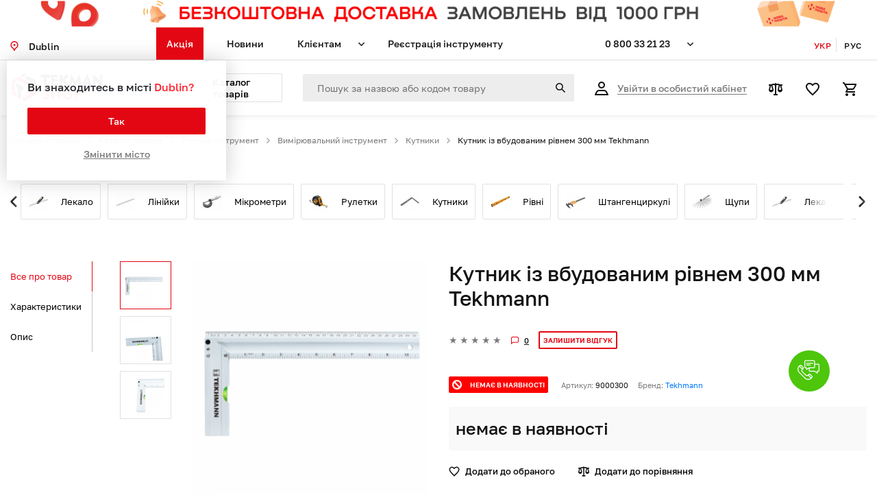

--- FILE ---
content_type: text/html; charset=UTF-8
request_url: https://tekmanshop.com.ua/product/2828-kutnik-iz-vbudovanim-rivnem-300-mm-tekhmann
body_size: 20866
content:
<!DOCTYPE html> <html lang="uk"> <head> <meta charset="UTF-8"> <meta name="viewport" content="width=device-width, initial-scale=1.0, minimum-scale=1.0"> <meta name="csrf-token" content="j8FvTnzMIOB85oughNDWNagWDjBQ2G1Roq3D3msN"> <meta name="locale" content="uk"> <meta name="localePrefix" content=""> <meta name="format-detection" content="telephone=no"> <title>≡ Кутник із вбудованим рівнем 300 мм Tekhmann | TEKMAN</title> <meta name="description" content="Купити Кутник із вбудованим рівнем 300 мм Tekhmann в інтернет-магазині TEKMAN. ✅ Швидка доставка по всій Україні. Замовити по ☎ 0 (800) 33-21-23. ⏳ Гарантія. Відгуки. Ціна."> <meta name="robots" content="index,follow"> <link rel="alternate" hreflang="uk" href="https://tekmanshop.com.ua/product/2828-kutnik-iz-vbudovanim-rivnem-300-mm-tekhmann"/> <link rel="alternate" hreflang="ru" href="https://tekmanshop.com.ua/ru/product/2828-kutnik-iz-vbudovanim-rivnem-300-mm-tekhmann"/> <link rel="canonical" href="https://tekmanshop.com.ua/product/2828-kutnik-iz-vbudovanim-rivnem-300-mm-tekhmann"> <link rel="icon" href="https://tekmanshop.com.ua/cropped-tekman-cube-32x32.png" sizes="32x32"/> <link rel="icon" href="https://tekmanshop.com.ua/cropped-tekman-cube-192x192.png" sizes="192x192"/> <link rel="apple-touch-icon" href="https://tekmanshop.com.ua/cropped-tekman-cube-180x180.png"/> <link rel="stylesheet" href="https://tekmanshop.com.ua/frontend/bootstrap/bootstrap.min.css"> <link rel="stylesheet" href="https://tekmanshop.com.ua/frontend/fontawesome/css/all.min.css"> <link rel="stylesheet" href="https://tekmanshop.com.ua/frontend/templates/default/css/jquery-ui.min.css"/> <link rel="stylesheet" href="https://tekmanshop.com.ua/frontend/templates/default/js/jQueryFormStyler/jquery.formstyler.css"/> <link rel="stylesheet" href="https://tekmanshop.com.ua/frontend/templates/default/js/jQueryFormStyler/jquery.formstyler.theme.css"/> <link rel="stylesheet" href="https://tekmanshop.com.ua/frontend/sweetalert/sweetalert2.min.css"/> <link rel="stylesheet" href="https://tekmanshop.com.ua/frontend/slick/slick.css"> <link rel="stylesheet" href="https://tekmanshop.com.ua/frontend/slick/slick-theme.css"> <link rel="stylesheet" href="https://tekmanshop.com.ua/frontend/templates/default/css/layout.css?v=20250605"> <link href="https://tekmanshop.com.ua/frontend/slick/slick-lightbox.css?v=20250605" rel="stylesheet"/> <link rel="stylesheet" href="https://tekmanshop.com.ua/frontend/templates/default/css/product.css?v=20250605"> <link rel="stylesheet" href="https://tekmanshop.com.ua/frontend/templates/default/css/media.css?v=20250605"> <!-- analitics --> <!--Аналітика перенесена нижче кода GTM--> <!-- Global site tag (gtag.js) - Google Analytics --> <!--<script async src="https://www.googletagmanager.com/gtag/js?id=AW-335461582"></script> <script> window.dataLayer = window.dataLayer || [];
  function gtag(){dataLayer.push(arguments);}
  gtag('js', new Date());
  gtag('config', 'AW-335461582'); </script>--> <!-- Meta Pixel Code --> <!--<script> !function(f,b,e,v,n,t,s)
{if(f.fbq)return;n=f.fbq=function(){n.callMethod?
n.callMethod.apply(n,arguments):n.queue.push(arguments)};
if(!f._fbq)f._fbq=n;n.push=n;n.loaded=!0;n.version='2.0';
n.queue=[];t=b.createElement(e);t.async=!0;
t.src=v;s=b.getElementsByTagName(e)[0];
s.parentNode.insertBefore(t,s)}(window, document,'script',
'https://connect.facebook.net/en_US/fbevents.js');
fbq('init', '731039945976917');
fbq('track', 'PageView'); </script> <noscript><img height="1" width="1" style="display:none"
src="https://www.facebook.com/tr?id=731039945976917&ev=PageView&noscript=1"
/></noscript>--> <!-- End Meta Pixel Code --> <!-- Google Tag Manager --> <script>(function(w,d,s,l,i){w[l]=w[l]||[];w[l].push({'gtm.start':
new Date().getTime(),event:'gtm.js'});var f=d.getElementsByTagName(s)[0],
j=d.createElement(s),dl=l!='dataLayer'?'&l='+l:'';j.async=true;j.src=
'https://www.googletagmanager.com/gtm.js?id='+i+dl;f.parentNode.insertBefore(j,f);
})(window,document,'script','dataLayer','GTM-PSDMK9W');</script> <!-- End Google Tag Manager --> <!-- Global site tag (gtag.js) - Google Analytics --> <script async src="https://www.googletagmanager.com/gtag/js?id=AW-335461582"></script> <script> window.dataLayer = window.dataLayer || [];
  function gtag(){dataLayer.push(arguments);}
  gtag('js', new Date());
  gtag('config', 'AW-335461582'); </script> <script> gtag('event', 'view_item', {
            
            items: [{
                item_id: "2828",
                item_brand: " Tekhmann ",
                item_category: "Кутники",
                item_list_name: "product",
                index: 1,
                price: 0.00,
                quantity: 1,
            }]
        }); </script> <!-- /analitics --> <!-- Facebook Pixel Code --> <script> !function (f, b, e, v, n, t, s) {
            if (f.fbq) return;
            n = f.fbq = function () {
                n.callMethod ?
                    n.callMethod.apply(n, arguments) : n.queue.push(arguments)
            };
            if (!f._fbq) f._fbq = n;
            n.push = n;
            n.loaded = !0;
            n.version = '2.0';
            n.queue = [];
            t = b.createElement(e);
            t.async = !0;
            t.src = v;
            s = b.getElementsByTagName(e)[0];
            s.parentNode.insertBefore(t, s)
        }(window, document, 'script',
            'https://connect.facebook.net/en_US/fbevents.js');
        fbq('init', '225239252767219'); </script> <!-- End Facebook Pixel Code --> </head> <body> <!-- Google Tag Manager (noscript) --> <noscript><iframe src="https://www.googletagmanager.com/ns.html?id=GTM-PSDMK9W" height="0" width="0" style="display:none;visibility:hidden"></iframe></noscript> <!-- End Google Tag Manager (noscript) --> <header> <a href="" class="banner-container" style="background-image: url(https://tekmanshop.com.ua/media/banner/10/file-ePoS4T.jpg?v=img_20210713182014)"> <div class="banner-wide d-none d-md-block"> <img class="banner-wide-img" src="https://tekmanshop.com.ua/media/banner/10/file-pY4v86.jpg?v=img_20210713182014"/> </div> <div class="banner-short d-md-none"> <img class="banner-short-img" src="https://tekmanshop.com.ua/media/banner/10/file-0M87Va.jpg?v=img_20210713182014"/> </div> </a> <div class="container"> <div class="row top"> <div class="cityParent col-lg-2 col-md-3"> <div class="cityBlock  cityGetByCoords "> <span title=""> Визначити місто </span> </div> <div class="city-default"> <div class="city-name"> Ви знаходитесь в місті <span class="city-change"></span> </div> <div class="city-button"> <a href="javascript:void(0)" class="button-yes-city">Так</a> <a href="javascript:void(0)" class="button-change-city city-change">Змінити місто</a> </div> </div> </div> <div class="headMenuParent col-lg-6 col-md-4 col-12"> <div class="closeMenuBtn"></div> <div class="languageParent col-lg-2 col-md-2 no-padding-right-lg no-padding-right-md"> <div class="personal-user-mobile"> <div class="personalArea"> <a class="login" href="/auth/login"> <span> Увійти в особистий кабінет </span> </a> </div> <div class="userActions"> <a title="Порівняння" class="comparison" href="/compare"> <img src="/frontend/templates/default/img/header/comparison.svg" alt="comparison"> <span style="display: none" id="compareCount">0</span> </a> <a title="Обране" class="favorite" href="/favorites"> <img src="/frontend/templates/default/img/header/favorite.svg" alt="favorite"> <span style="display: none" id="totalFavorite">0</span> </a> </div> </div> <ul class="languages"> <li class="active"> <a href="javascript:void(0)">Укр</a> </li> <li> <a href="/ru/product/2828-kutnik-iz-vbudovanim-rivnem-300-mm-tekhmann">Рус</a> </li> </ul> </div> <ul class="headerMenu"> <li class="promotions"> <a href="/promotions">Акція</a> </li> <li class="news"> <a href="/news">Новини</a> </li> <li class="hasChilds" class="javascript:void(0);"> <a href="javascript:void(0);">Клієнтам</a> <ul class="pl-0"> <li> <a href="/dostavka-i-oplata"> Доставка і оплата </a> </li> <li> <a href="/vozvrat-tovara"> Повернення товару </a> </li> <li> <a href="/services"> Сервісні центри </a> </li> </ul> </li> <li class="toolsregistration"> <a href="/toolsregistration">Реєстрація інструменту</a> </li> </ul> <ul class="headerMenu mobileMenu"> <li class="promotions"> <a href="/promotions"> Акції </a> </li> <li class="toolsregistration"> <a href="/toolsregistration"> Реєєстрація інструменту </a> </li> <li class="dostavka-i-oplata"> <a href="/dostavka-i-oplata"> Доставка і оплата </a> </li> <li class="contacts"> <a href="/contacts"> Контакти </a> </li> <li class="compare"> <a href="/compare"> Порівняння </a> </li> <li class="services"> <a href="/services"> Сервісні центри </a> </li> </ul> <div class="city-parent-mobile"> <div class="cityBlock  cityGetByCoords  "> <span> Визначити місто </span> </div> </div> </div> <div class="headPhoneParent col-lg-2 col-md-3"> <ul class="headerMenu numbers"> <li class="hasChilds"> <a href="tel:0800332123" class="binct-phone-number-1"> 0 800 33 21 23 </a> <ul class="pl-0"> <li> <a href="tel:0800330432" class="binct-phone-number-2">0 800 33 04 32 (Сервісний центр) </a> </li> <li> <a href="tel:0675735855" class="binct-phone-number-3">067 573 58 55 (Відділ  продажу запчастин)</a> </li> <li> <p>Пн - Пт 9:00-18:00</p> </li> <li> <p>Безкоштовно на території України</p> </li> </ul> </li> </ul> </div> <div class="languageParent col-lg-2 col-md-2 no-padding-right-lg no-padding-right-md"> <div class="personal-user-mobile"> <div class="personalArea"> <a class="login" href="/auth/login"> <span> Увійти в особистий кабінет </span> </a> </div> <div class="userActions"> <a title="Порівняння" class="comparison" href="/compare"> <img src="/frontend/templates/default/img/header/comparison.svg" alt="comparison"> <span style="display: none" id="compareCount">0</span> </a> <a title="Обране" class="favorite" href="/favorites"> <img src="/frontend/templates/default/img/header/favorite.svg" alt="favorite"> <span style="display: none" id="totalFavorite">0</span> </a> </div> </div> <ul class="languages"> <li class="active"> <a href="javascript:void(0)">Укр</a> </li> <li> <a href="/ru/product/2828-kutnik-iz-vbudovanim-rivnem-300-mm-tekhmann">Рус</a> </li> </ul> </div> </div> <div class="row bottom"> <div class="col-xl-2 col-lg-12"> <div class="logo"> <a title="На головну" href="/"> <img src=https://tekmanshop.com.ua/media/settings/4/file-2Pifcu.png?v=img_20210713182014 alt="header logo"> </a> </div> <a href="tel:0800332123" class="phone-number-mobile"> 0 800 33 21 23 </a> <div class="burger-wrapper"> <div class="search-mobile-new"></div> <div class="burger"></div> </div> </div> <div class="col-xl-2 col-lg-12"> <div class="catalogBlock"> <a href="/catalog"><span>Каталог товарів</span></a> </div> <div class="cart-mobile-new"> <a title="Кошик" class="cart popup" data-popup="cartPopup" href="/cart"> <img src="/frontend/templates/default/img/header/cart.svg" alt="cart"> <span style="display: none" id="totalCount"> 0 </span> </a> </div> </div> <div class="col-xl-4 col-md-6 col-12"> <form action="/search" method="get" class="searchForm"> <input required type="text" placeholder="Пошук за назвою або кодом товару" name="query"> <input title="Почати пошук" type="submit" value="Почати пошук"> </form> </div> <div class="col-xl-4 col-md-6 col-12 personal-user"> <div class="personalArea"> <a class="login" href="/auth/login"> <span> Увійти в особистий кабінет </span> </a> </div> <div class="userActions"> <a title="Порівняння" class="comparison" href="/compare"> <img src="/frontend/templates/default/img/header/comparison.svg" alt="comparison"> <span style="display: none" id="compareCount">0</span> </a> <a title="Обране" class="favorite" href="/favorites"> <img src="/frontend/templates/default/img/header/favorite.svg" alt="favorite"> <span style="display: none" id="totalFavorite">0</span> </a> <a title="Кошик" class="cart popup" data-popup="cartPopup" href="/cart"> <img src="/frontend/templates/default/img/header/cart.svg" alt="cart"> <span style="display: none" id="totalCount"> 0 </span> </a> </div> </div> <div class="col-12"> <div class="catalog-top"> <ul class="ctl1 p-0"> <li> <a href="/category/elektroinstrument-i-oborudovanie"> <span class="image"> <img src=https://tekmanshop.com.ua/media/categories/10212/30-30/file-y9bN0c.png?v=img_20210713182014 class="image-svg"> </span> <span class="image-active"> <img src=https://tekmanshop.com.ua/media/categories/10212/30-30/file-y9bN0c.png?v=img_20210713182014 class="image-svg"> </span> <span class="title">Електроінструмент та обладнання</span> </a> <ul class="ctl2 p-0"> <li class="button-back-mobile"> <a href="javascript:void(0);"> <span>Назад</span> </a> </li> <li> <a href="/category/elektroinstrument"> <span class="title">Електроінструмент</span> </a> <ul class="ctl3 p-0"> <li class="button-back-mobile"> <a href="javascript:void(0);"> <span>Назад</span> </a> </li> <li> <a href="/category/surupoverti"> <span class="image"> <img src=https://tekmanshop.com.ua/media/categories/10214/50-50/file-uIbFDT.png?v=img_20210713182014> </span> <span class="title">Шуруповерти</span> </a> </li> <li> <a href="/category/perforatori"> <span class="image"> <img src=https://tekmanshop.com.ua/media/categories/10215/50-50/file-cjcqeA.png?v=img_20210713182014> </span> <span class="title">Перфоратори</span> </a> </li> <li> <a href="/category/bolgarki-usm"> <span class="image"> <img src=https://tekmanshop.com.ua/media/categories/10216/50-50/file-ZLVfcE.png?v=img_20210713182014> </span> <span class="title">Болгарки (КШМ)</span> </a> </li> <li> <a href="/category/drili"> <span class="image"> <img src=https://tekmanshop.com.ua/media/categories/10217/50-50/file-JGxf0c.png?v=img_20210713182014> </span> <span class="title">Дрилі</span> </a> </li> <li> <a href="/category/elektrolobziki"> <span class="image"> <img src=https://tekmanshop.com.ua/media/categories/10218/50-50/file-1ys7bj.png?v=img_20210713182014> </span> <span class="title">Електролобзики</span> </a> </li> <li> <a href="/category/elektrorubanki"> <span class="image"> <img src=https://tekmanshop.com.ua/media/categories/10219/50-50/file-Km986f.png?v=img_20210713182014> </span> <span class="title">Електрорубанки</span> </a> </li> <li> <a href="/category/frezery"> <span class="image"> <img src=https://tekmanshop.com.ua/media/categories/10220/50-50/file-TE2XIF.png?v=img_20210713182014> </span> <span class="title">Фрезери</span> </a> </li> <li> <a href="/category/slifovalnyj-instrument"> <span class="image"> <img src=https://tekmanshop.com.ua/media/categories/10221/50-50/file-Ykgcnq.png?v=img_20210713182014> </span> <span class="title">Шліфувальний інструмент</span> </a> </li> <li> <a href="/category/poliruvalni-masini"> <span class="image"> <img src=https://tekmanshop.com.ua/media/categories/10222/50-50/file-qGsBTT.png?v=img_20210713182014> </span> <span class="title">Полірувальні машини</span> </a> </li> <li> <a href="/category/graveri"> <span class="image"> <img src=https://tekmanshop.com.ua/media/categories/10223/50-50/file-dYNu0c.png?v=img_20210713182014> </span> <span class="title">Гравери</span> </a> </li> <li> <a href="/category/mikseri"> <span class="image"> <img src=https://tekmanshop.com.ua/media/categories/10224/50-50/file-lgKgfi.png?v=img_20210713182014> </span> <span class="title">Міксери будівельні</span> </a> </li> <li> <a href="/category/stroitelnye-feny"> <span class="image"> <img src=https://tekmanshop.com.ua/media/categories/10225/50-50/file-fYG5ms.png?v=img_20210713182014> </span> <span class="title">Будівельні фени</span> </a> </li> <li> <a href="/category/plitkorizi"> <span class="image"> <img src=https://tekmanshop.com.ua/media/categories/10226/50-50/file-0rqXon.png?v=img_20210713182014> </span> <span class="title">Плиткорізи</span> </a> </li> <li> <a href="/category/otbojnye-molotki"> <span class="image"> <img src=https://tekmanshop.com.ua/media/categories/10227/50-50/file-QVhsPP.png?v=img_20210713182014> </span> <span class="title">Відбійні молотки</span> </a> </li> <li> <a href="/category/kraskopulty-elektriceskie"> <span class="image"> <img src=https://tekmanshop.com.ua/media/categories/10228/50-50/file-IUH7jI.png?v=img_20210713182014> </span> <span class="title">Фарбопульти електричні</span> </a> </li> <li> <a href="/category/pilki-cirkularni"> <span class="image"> <img src=https://tekmanshop.com.ua/media/categories/10229/50-50/file-p2Kx0N.png?v=img_20210713182014> </span> <span class="title">Пилки циркулярні</span> </a> </li> <li> <a href="/category/sabelni-pili"> <span class="image"> <img src=https://tekmanshop.com.ua/media/categories/10230/50-50/file-uWotWQ.png?v=img_20210713182014> </span> <span class="title">Шабельні пили</span> </a> </li> <li> <a href="/category/pilki-torcuvalni"> <span class="image"> <img src=https://tekmanshop.com.ua/media/categories/10231/50-50/file-OZXRQp.png?v=img_20210713182014> </span> <span class="title">Пилки торцювальні</span> </a> </li> <li> <a href="/category/verstati-zatocuvalni"> <span class="image"> <img src=https://tekmanshop.com.ua/media/categories/10232/50-50/file-w2h5bP.png?v=img_20210713182014> </span> <span class="title">Верстати заточувальні</span> </a> </li> <li> <a href="/category/paalniki-dla-trub"> <span class="image"> <img src=https://tekmanshop.com.ua/media/categories/10233/50-50/file-tGAs3C.png?v=img_20210713182014> </span> <span class="title">Паяльники для труб</span> </a> </li> <li> <a href="/category/budivelni-pilososi"> <span class="image"> <img src=https://tekmanshop.com.ua/media/categories/10499/50-50/file-bdd6WT.png?v=img_20210713182014> </span> <span class="title">Будівельні пилососи</span> </a> </li> <li class="button-all-category"> <a href="/catalog"> <span>Всі категорії</span> </a> </li> </ul> </li> <li> <a href="/category/instrument-na-edinom-akkumulatore"> <span class="title">Інструмент на єдиному акумуляторі</span> </a> <ul class="ctl3 p-0"> <li class="button-back-mobile"> <a href="javascript:void(0);"> <span>Назад</span> </a> </li> <li> <a href="/category/akumulatorna-linijka-i12"> <span class="image"> <img src=https://tekmanshop.com.ua/media/categories/10236/50-50/file-K3RoHo.png?v=img_20210713182014> </span> <span class="title">Акумуляторна лінійка i12</span> </a> </li> <li> <a href="/category/akumulatorna-linijka-i20"> <span class="image"> <img src=https://tekmanshop.com.ua/media/categories/10235/50-50/file-6G1GWK.png?v=img_20210713182014> </span> <span class="title">Акумуляторна лінійка i20</span> </a> </li> <li> <a href="/category/akumulatorny-battery"> <span class="image"> <img src=https://tekmanshop.com.ua/media/categories/10522/50-50/file-BZt6h3.png?v=img_20210713182014> </span> <span class="title">Акумуляторні батареї</span> </a> </li> <li class="button-all-category"> <a href="/catalog"> <span>Всі категорії</span> </a> </li> </ul> </li> <li> <a href="/category/izmeritelnaa-tehnika"> <span class="title">Вимірювальна техніка</span> </a> <ul class="ctl3 p-0"> <li class="button-back-mobile"> <a href="javascript:void(0);"> <span>Назад</span> </a> </li> <li> <a href="/category/aksesuary-dla-lazernoj-tehniki"> <span class="image"> <img src=https://tekmanshop.com.ua/media/categories/10240/50-50/file-8JnjrJ.png?v=img_20210713182014> </span> <span class="title">Аксесуари для лазерної техніки</span> </a> </li> <li> <a href="/category/poiskovik-provodki"> <span class="image"> <img src=https://tekmanshop.com.ua/media/categories/10241/50-50/file-6QUMGk.png?v=img_20210713182014> </span> <span class="title">Пошуковик проводки</span> </a> </li> <li> <a href="/category/lazernye-urovni"> <span class="image"> <img src=https://tekmanshop.com.ua/media/categories/10238/50-50/file-BQ0ZZo.png?v=img_20210713182014> </span> <span class="title">Лазерні рівні</span> </a> </li> <li> <a href="/category/dalnomery-lazernye"> <span class="image"> <img src=https://tekmanshop.com.ua/media/categories/10239/50-50/file-0Z3UCg.png?v=img_20210713182014> </span> <span class="title">Далекоміри лазерні</span> </a> </li> <li class="button-all-category"> <a href="/catalog"> <span>Всі категорії</span> </a> </li> </ul> </li> <li> <a href="/category/svarocnoe-oborudovanie"> <span class="title">Зварювальне обладнання</span> </a> <ul class="ctl3 p-0"> <li class="button-back-mobile"> <a href="javascript:void(0);"> <span>Назад</span> </a> </li> <li> <a href="/category/svarocnye-apparaty"> <span class="image"> <img src=https://tekmanshop.com.ua/media/categories/10243/50-50/file-eBsvIe.png?v=img_20210713182014> </span> <span class="title">Зварювальні апарати</span> </a> </li> <li> <a href="/category/maski-svarsika"> <span class="image"> <img src=https://tekmanshop.com.ua/media/categories/10244/50-50/file-VTRdFF.png?v=img_20210713182014> </span> <span class="title">Маски зварювальника</span> </a> </li> <li> <a href="/category/magnity-dla-svarki"> <span class="image"> <img src=https://tekmanshop.com.ua/media/categories/10245/50-50/file-N7dlXG.png?v=img_20210713182014> </span> <span class="title">Магніти для зварювання</span> </a> </li> <li> <a href="/category/elektrody"> <span class="image"> <img src=https://tekmanshop.com.ua/media/categories/10246/50-50/file-VYnpQ7.png?v=img_20210713182014> </span> <span class="title">Електроди</span> </a> </li> <li> <a href="/category/trimac-elektrodiv"> <span class="image"> <img src=https://tekmanshop.com.ua/media/categories/10538/50-50/file-lMM0eQ.png?v=img_20210713182014> </span> <span class="title">Тримач електродів</span> </a> </li> <li> <a href="/category/zatiskaci-masi"> <span class="image"> </span> <span class="title">Затискачі маси</span> </a> </li> <li class="button-all-category"> <a href="/catalog"> <span>Всі категорії</span> </a> </li> </ul> </li> <li> <a href="/category/silovoe-oborudovanie"> <span class="title">Силове обладнання</span> </a> <ul class="ctl3 p-0"> <li class="button-back-mobile"> <a href="javascript:void(0);"> <span>Назад</span> </a> </li> <li> <a href="/category/generatori-benzinovi"> <span class="image"> <img src=https://tekmanshop.com.ua/media/categories/10248/50-50/file-FU2kW4.png?v=img_20210713182014> </span> <span class="title">Генератори бензинові</span> </a> </li> <li> <a href="/category/electro-stancyi"> <span class="image"> <img src=https://tekmanshop.com.ua/media/categories/10520/50-50/file-wO9KgR.png?v=img_20210713182014> </span> <span class="title">Електростанції</span> </a> </li> <li> <a href="/category/elektrogeneratorni-ustanovki"> <span class="image"> <img src=https://tekmanshop.com.ua/media/categories/10521/50-50/file-Dq3PhD.png?v=img_20210713182014> </span> <span class="title">Електрогенераторні установки</span> </a> </li> <li class="button-all-category"> <a href="/catalog"> <span>Всі категорії</span> </a> </li> </ul> </li> <li> <a href="/category/aksessuar-ei"> <span class="title">Аксесуари для електроінструменту та обладнання</span> </a> <ul class="ctl3 p-0"> <li class="button-back-mobile"> <a href="javascript:void(0);"> <span>Назад</span> </a> </li> <li> <a href="/category/aksesuari-dla-pilososu"> <span class="image"> <img src=https://tekmanshop.com.ua/media/categories/10525/50-50/file-VbbbyC.png?v=img_20210713182014> </span> <span class="title">Аксесуари до пилососу</span> </a> </li> <li class="button-all-category"> <a href="/catalog"> <span>Всі категорії</span> </a> </li> </ul> </li> </ul> </li> <li> <a href="/category/sad-i-daca"> <span class="image"> <img src=https://tekmanshop.com.ua/media/categories/10249/30-30/file-9lzNLP.png?v=img_20210713182014 class="image-svg"> </span> <span class="image-active"> <img src=https://tekmanshop.com.ua/media/categories/10249/30-30/file-9lzNLP.png?v=img_20210713182014 class="image-svg"> </span> <span class="title">Сад та Дача</span> </a> <ul class="ctl2 p-0"> <li class="button-back-mobile"> <a href="javascript:void(0);"> <span>Назад</span> </a> </li> <li> <a href="/category/sadova-parkovaa-tehnika"> <span class="title">Садово-паркова техніка</span> </a> <ul class="ctl3 p-0"> <li class="button-back-mobile"> <a href="javascript:void(0);"> <span>Назад</span> </a> </li> <li> <a href="/category/benzopily"> <span class="image"> <img src=https://tekmanshop.com.ua/media/categories/10251/50-50/file-PTtjNa.png?v=img_20210713182014> </span> <span class="title">Бензопили</span> </a> </li> <li> <a href="/category/elektropily"> <span class="image"> <img src=https://tekmanshop.com.ua/media/categories/10488/50-50/file-UCmQPN.png?v=img_20210713182014> </span> <span class="title">Електропили</span> </a> </li> <li> <a href="/category/motokosy"> <span class="image"> <img src=https://tekmanshop.com.ua/media/categories/10252/50-50/file-W4zAtx.png?v=img_20210713182014> </span> <span class="title">Мотокоси</span> </a> </li> <li> <a href="/category/trimmera"> <span class="image"> <img src=https://tekmanshop.com.ua/media/categories/10489/50-50/file-RL8pqK.png?v=img_20210713182014> </span> <span class="title">Електричні тримери</span> </a> </li> <li> <a href="/category/mojki-vysokogo-davlenia"> <span class="image"> <img src=https://tekmanshop.com.ua/media/categories/10253/50-50/file-v9qEtC.png?v=img_20210713182014> </span> <span class="title">Мийки високого тиску</span> </a> </li> <li> <a href="/category/gazonokosarki"> <span class="image"> <img src=https://tekmanshop.com.ua/media/categories/10255/50-50/file-LzQFox.png?v=img_20210713182014> </span> <span class="title">Газонокосарки</span> </a> </li> <li> <a href="/category/pristroi-dla-pribiranna"> <span class="image"> <img src=https://tekmanshop.com.ua/media/categories/10256/50-50/file-U8t5D8.png?v=img_20210713182014> </span> <span class="title">Повітродувки</span> </a> </li> <li> <a href="/category/obpriskuvaci"> <span class="image"> <img src=https://tekmanshop.com.ua/media/categories/10257/50-50/file-UmEw8P.png?v=img_20210713182014> </span> <span class="title">Обприскувачі</span> </a> </li> <li> <a href="/category/gilkopodribnyuvachy"> <span class="image"> <img src=https://tekmanshop.com.ua/media/categories/10533/50-50/file-Qf1TUF.png?v=img_20210713182014> </span> <span class="title">Гілкоподрібнювачі</span> </a> </li> <li> <a href="/category/akumulatorni-sekatori"> <span class="image"> <img src=https://tekmanshop.com.ua/media/categories/10544/50-50/file-hmzEUJ.png?v=img_20210713182014> </span> <span class="title">Акумуляторні секатори</span> </a> </li> <li class="button-all-category"> <a href="/catalog"> <span>Всі категорії</span> </a> </li> </ul> </li> <li> <a href="/category/sadovyj-rucnoj-instrument"> <span class="title">Садовий ручний інструмент</span> </a> <ul class="ctl3 p-0"> <li class="button-back-mobile"> <a href="javascript:void(0);"> <span>Назад</span> </a> </li> <li> <a href="/category/gilkoriz"> <span class="image"> <img src=https://tekmanshop.com.ua/media/categories/10259/50-50/file-QKsZRL.png?v=img_20210713182014> </span> <span class="title">Гілкорізи</span> </a> </li> <li> <a href="/category/sekatory-i-noznicy"> <span class="image"> <img src=https://tekmanshop.com.ua/media/categories/10272/50-50/file-eEFBUG.png?v=img_20210713182014> </span> <span class="title">Секатори та ножиці</span> </a> </li> <li> <a href="/category/dosuvalni-pristroi"> <span class="image"> <img src=https://tekmanshop.com.ua/media/categories/10260/50-50/file-v03Zoz.png?v=img_20210713182014> </span> <span class="title">Дощувальні пристрої</span> </a> </li> <li> <a href="/category/dus-sadovyj"> <span class="image"> <img src=https://tekmanshop.com.ua/media/categories/10261/50-50/file-bsMwFt.png?v=img_20210713182014> </span> <span class="title">Душ садовий</span> </a> </li> <li> <a href="/category/zednuvaci-dla-slangiv"> <span class="image"> <img src=https://tekmanshop.com.ua/media/categories/10262/50-50/file-t2VJCw.png?v=img_20210713182014> </span> <span class="title">З’єднувачі для шлангів</span> </a> </li> <li> <a href="/category/katuski"> <span class="image"> <img src=https://tekmanshop.com.ua/media/categories/10263/50-50/file-wdXKQ1.png?v=img_20210713182014> </span> <span class="title">Катушки</span> </a> </li> <li> <a href="/category/doglad-za-roslinami"> <span class="image"> <img src=https://tekmanshop.com.ua/media/categories/10264/50-50/file-NPqKgD.png?v=img_20210713182014> </span> <span class="title">Догляд за рослинами</span> </a> </li> <li> <a href="/category/lopatki"> <span class="image"> <img src=https://tekmanshop.com.ua/media/categories/10265/50-50/file-5i594R.png?v=img_20210713182014> </span> <span class="title">Лопати</span> </a> </li> <li> <a href="/category/poliv"> <span class="image"> <img src=https://tekmanshop.com.ua/media/categories/10266/50-50/file-idZnvz.png?v=img_20210713182014> </span> <span class="title">Набори для поливу</span> </a> </li> <li> <a href="/category/obrobka-gruntu"> <span class="image"> <img src=https://tekmanshop.com.ua/media/categories/10267/50-50/file-HSkGXp.png?v=img_20210713182014> </span> <span class="title">Обробка грунту</span> </a> </li> <li> <a href="/category/pili-sadovi"> <span class="image"> <img src=https://tekmanshop.com.ua/media/categories/10269/50-50/file-bIGspp.png?v=img_20210713182014> </span> <span class="title">Пили садові</span> </a> </li> <li> <a href="/category/plodosemnik"> <span class="image"> <img src=https://tekmanshop.com.ua/media/categories/10270/50-50/file-kk9eL7.png?v=img_20210713182014> </span> <span class="title">Плодознімачі</span> </a> </li> <li> <a href="/category/polyvalny-shlangy"> <span class="image"> <img src=https://tekmanshop.com.ua/media/categories/10526/50-50/file-U6PWFj.png?v=img_20210713182014> </span> <span class="title">Поливальні шланги</span> </a> </li> <li> <a href="/category/rozpiluvaci-rucni"> <span class="image"> <img src=https://tekmanshop.com.ua/media/categories/10271/50-50/file-kDnmNj.png?v=img_20210713182014> </span> <span class="title">Оприскувачі ручні</span> </a> </li> <li> <a href="/category/sokiri"> <span class="image"> <img src=https://tekmanshop.com.ua/media/categories/10273/50-50/file-RaAbbi.png?v=img_20210713182014> </span> <span class="title">Сокири та колуни</span> </a> </li> <li> <a href="/category/macete"> <span class="image"> <img src=https://tekmanshop.com.ua/media/categories/10560/50-50/file-G6fTGs.jpg?v=img_20210713182014> </span> <span class="title">Мачете</span> </a> </li> <li class="button-all-category"> <a href="/catalog"> <span>Всі категорії</span> </a> </li> </ul> </li> <li> <a href="/category/motopompy-nasosy"> <span class="title">Мотопомпи та насоси</span> </a> <ul class="ctl3 p-0"> <li class="button-back-mobile"> <a href="javascript:void(0);"> <span>Назад</span> </a> </li> <li> <a href="/category/motopompy"> <span class="image"> <img src=https://tekmanshop.com.ua/media/categories/10529/50-50/file-M2PpVS.png?v=img_20210713182014> </span> <span class="title">Мотопомпи</span> </a> </li> <li> <a href="/category/nasosy"> <span class="image"> <img src=https://tekmanshop.com.ua/media/categories/10530/50-50/file-e47Ryd.png?v=img_20210713182014> </span> <span class="title">Насоси</span> </a> </li> <li class="button-all-category"> <a href="/catalog"> <span>Всі категорії</span> </a> </li> </ul> </li> <li> <a href="/category/vitratni-materiali-do-trimeriv"> <span class="title">Витратні матеріали до тримерів та ланцюгових пил</span> </a> <ul class="ctl3 p-0"> <li class="button-back-mobile"> <a href="javascript:void(0);"> <span>Назад</span> </a> </li> <li> <a href="/category/lancugi-dla-pil"> <span class="image"> <img src=https://tekmanshop.com.ua/media/categories/10497/50-50/file-HV0g8o.png?v=img_20210713182014> </span> <span class="title">Ланцюги для пил</span> </a> </li> <li> <a href="/category/diski-dla-sadovih-trimeriv"> <span class="image"> <img src=https://tekmanshop.com.ua/media/categories/10275/50-50/file-6yvqoP.png?v=img_20210713182014> </span> <span class="title">Диски для садових тримерів</span> </a> </li> <li> <a href="/category/liska-dla-sadovih-trimeriv"> <span class="image"> <img src=https://tekmanshop.com.ua/media/categories/10276/50-50/file-18AZSX.png?v=img_20210713182014> </span> <span class="title">Ліски для садових тримерів</span> </a> </li> <li> <a href="/category/spuli-dla-trimeriv"> <span class="image"> <img src=https://tekmanshop.com.ua/media/categories/10277/50-50/file-ZHebl6.png?v=img_20210713182014> </span> <span class="title">Шпулі для тримерів</span> </a> </li> <li class="button-all-category"> <a href="/catalog"> <span>Всі категорії</span> </a> </li> </ul> </li> <li> <a href="/category/oliva-dlya-sadovo-parkovoy-tehniki"> <span class="title">Олива для садово-паркової техніки</span> </a> <ul class="ctl3 p-0"> <li class="button-back-mobile"> <a href="javascript:void(0);"> <span>Назад</span> </a> </li> <li> <a href="/category/maslo"> <span class="image"> <img src=https://tekmanshop.com.ua/media/categories/10496/50-50/file-vjKImM.png?v=img_20210713182014> </span> <span class="title">Олива</span> </a> </li> <li class="button-all-category"> <a href="/catalog"> <span>Всі категорії</span> </a> </li> </ul> </li> </ul> </li> <li> <a href="/category/rucnoj-instrument"> <span class="image"> <img src=https://tekmanshop.com.ua/media/categories/10278/30-30/file-eGO0tD.png?v=img_20210713182014 class="image-svg"> </span> <span class="image-active"> <img src=https://tekmanshop.com.ua/media/categories/10278/30-30/file-eGO0tD.png?v=img_20210713182014 class="image-svg"> </span> <span class="title">Ручний інструмент</span> </a> <ul class="ctl2 p-0"> <li class="button-back-mobile"> <a href="javascript:void(0);"> <span>Назад</span> </a> </li> <li> <a href="/category/mehanicnij-instrument"> <span class="title">Механічний інструмент</span> </a> <ul class="ctl3 p-0"> <li class="button-back-mobile"> <a href="javascript:void(0);"> <span>Назад</span> </a> </li> <li> <a href="/category/triskacka"> <span class="image"> <img src=https://tekmanshop.com.ua/media/categories/10523/50-50/file-lAN3yr.png?v=img_20210713182014> </span> <span class="title">Тріскачка</span> </a> </li> <li> <a href="/category/bokorizi"> <span class="image"> <img src=https://tekmanshop.com.ua/media/categories/10280/50-50/file-Ub7ijv.png?v=img_20210713182014> </span> <span class="title">Бокорізи</span> </a> </li> <li> <a href="/category/boltoriz"> <span class="image"> <img src=https://tekmanshop.com.ua/media/categories/10281/50-50/file-SKJcRC.png?v=img_20210713182014> </span> <span class="title">Болторізи</span> </a> </li> <li> <a href="/category/dovgogubci"> <span class="image"> <img src=https://tekmanshop.com.ua/media/categories/10282/50-50/file-3ZgzgX.png?v=img_20210713182014> </span> <span class="title">Довгогубці</span> </a> </li> <li> <a href="/category/pruzhiny-strubciny"> <span class="image"> <img src=https://tekmanshop.com.ua/media/categories/10283/50-50/file-wFk7Sv.png?v=img_20210713182014> </span> <span class="title">Пружинні струбцини</span> </a> </li> <li> <a href="/category/instrument-mini"> <span class="image"> <img src=https://tekmanshop.com.ua/media/categories/10284/50-50/file-cDOEj9.png?v=img_20210713182014> </span> <span class="title">Інструмент міні</span> </a> </li> <li> <a href="/category/klesi"> <span class="image"> <img src=https://tekmanshop.com.ua/media/categories/10285/50-50/file-ndgm4b.png?v=img_20210713182014> </span> <span class="title">Кліщі</span> </a> </li> <li> <a href="/category/razvodnye-kluci"> <span class="image"> <img src=https://tekmanshop.com.ua/media/categories/10286/50-50/file-69cPvs.png?v=img_20210713182014> </span> <span class="title">Розвідні ключі</span> </a> </li> <li> <a href="/category/kusacki"> <span class="image"> <img src=https://tekmanshop.com.ua/media/categories/10288/50-50/file-ND13gX.png?v=img_20210713182014> </span> <span class="title">Кусачки</span> </a> </li> <li> <a href="/category/tiski-1"> <span class="image"> <img src=https://tekmanshop.com.ua/media/categories/10289/50-50/file-pTBpbg.png?v=img_20210713182014> </span> <span class="title">Лещата</span> </a> </li> <li> <a href="/category/nabor-semnikov"> <span class="image"> <img src=https://tekmanshop.com.ua/media/categories/10290/50-50/file-IizIzA.png?v=img_20210713182014> </span> <span class="title">Набір знімачів</span> </a> </li> <li> <a href="/category/nabor-instrumentov"> <span class="image"> <img src=https://tekmanshop.com.ua/media/categories/10291/50-50/file-KoVYMT.png?v=img_20210713182014> </span> <span class="title">Набір інструментів</span> </a> </li> <li> <a href="/category/ploskogubcy-pasatizi"> <span class="image"> <img src=https://tekmanshop.com.ua/media/categories/10292/50-50/file-wLVWTT.png?v=img_20210713182014> </span> <span class="title">Плоскогубці, пасатижі</span> </a> </li> <li> <a href="/category/probijnik-dlya-shkiry"> <span class="image"> <img src=https://tekmanshop.com.ua/media/categories/10293/50-50/file-5tsXgs.png?v=img_20210713182014> </span> <span class="title">Пробійники для шкіри</span> </a> </li> <li> <a href="/category/semnik-stopornyh-kolec"> <span class="image"> <img src=https://tekmanshop.com.ua/media/categories/10294/50-50/file-wpCLLg.png?v=img_20210713182014> </span> <span class="title">Знімачі стопорних кілець</span> </a> </li> <li> <a href="/category/strubcina"> <span class="image"> <img src=https://tekmanshop.com.ua/media/categories/10295/50-50/file-0Q8Ol5.png?v=img_20210713182014> </span> <span class="title">Струбцина</span> </a> </li> <li> <a href="/category/kluci-lancugovi"> <span class="image"> <img src=https://tekmanshop.com.ua/media/categories/10558/50-50/file-4IEVkX.jpg?v=img_20210713182014> </span> <span class="title">Ключі ланцюгові</span> </a> </li> <li> <a href="/category/pinceti"> <span class="image"> <img src=https://tekmanshop.com.ua/media/categories/10561/50-50/file-RpVuPf.jpg?v=img_20210713182014> </span> <span class="title">Пінцети</span> </a> </li> <li class="button-all-category"> <a href="/catalog"> <span>Всі категорії</span> </a> </li> </ul> </li> <li> <a href="/category/aksesuari-dla-instrumentu"> <span class="title">Аксесуари для інструменту</span> </a> <ul class="ctl3 p-0"> <li class="button-back-mobile"> <a href="javascript:void(0);"> <span>Назад</span> </a> </li> <li> <a href="/category/trimaci-ta-stropi-dla-instrumentu"> <span class="image"> <img src=https://tekmanshop.com.ua/media/categories/10552/50-50/file-dPvqFY.jpg?v=img_20210713182014> </span> <span class="title">Тримачі та стропи для інструменту</span> </a> </li> <li class="button-all-category"> <a href="/catalog"> <span>Всі категорії</span> </a> </li> </ul> </li> <li> <a href="/category/instrument-avtomehanika"> <span class="title">Інструмент автомеханіка</span> </a> <ul class="ctl3 p-0"> <li class="button-back-mobile"> <a href="javascript:void(0);"> <span>Назад</span> </a> </li> <li> <a href="/category/vorotok"> <span class="image"> <img src=https://tekmanshop.com.ua/media/categories/10297/50-50/file-I5mvWv.png?v=img_20210713182014> </span> <span class="title">Воротки</span> </a> </li> <li> <a href="/category/pidstavki-pid-avtomobil"> <span class="image"> <img src=https://tekmanshop.com.ua/media/categories/10553/50-50/file-tCgcrJ.jpg?v=img_20210713182014> </span> <span class="title">Підставки під автомобіль</span> </a> </li> <li> <a href="/category/golovka-torcevaa"> <span class="image"> <img src=https://tekmanshop.com.ua/media/categories/10298/50-50/file-j962C5.png?v=img_20210713182014> </span> <span class="title">Головки торцеві</span> </a> </li> <li> <a href="/category/ogladovi-dzerkala"> <span class="image"> <img src=https://tekmanshop.com.ua/media/categories/10554/50-50/file-XobOS2.jpg?v=img_20210713182014> </span> <span class="title">Оглядові дзеркала</span> </a> </li> <li> <a href="/category/kardan"> <span class="image"> <img src=https://tekmanshop.com.ua/media/categories/10299/50-50/file-ys050w.png?v=img_20210713182014> </span> <span class="title">Кардани</span> </a> </li> <li> <a href="/category/torcevye-kluci"> <span class="image"> <img src=https://tekmanshop.com.ua/media/categories/10300/50-50/file-pS7FPw.png?v=img_20210713182014> </span> <span class="title">Торцеві ключі</span> </a> </li> <li> <a href="/category/maslanka"> <span class="image"> <img src=https://tekmanshop.com.ua/media/categories/10301/50-50/file-ydtBGu.png?v=img_20210713182014> </span> <span class="title">Маслянки</span> </a> </li> <li> <a href="/category/nabir-golovok"> <span class="image"> <img src=https://tekmanshop.com.ua/media/categories/10302/50-50/file-kuZl2Z.png?v=img_20210713182014> </span> <span class="title">Набір головок</span> </a> </li> <li> <a href="/category/nagnitac-mastyla"> <span class="image"> <img src=https://tekmanshop.com.ua/media/categories/10303/50-50/file-ExEseU.png?v=img_20210713182014> </span> <span class="title">Нагнітач мастила</span> </a> </li> <li> <a href="/category/rukoatka"> <span class="image"> <img src=https://tekmanshop.com.ua/media/categories/10304/50-50/file-Gl1AmY.png?v=img_20210713182014> </span> <span class="title">Рукоятки</span> </a> </li> <li> <a href="/category/podovzuvac"> <span class="image"> <img src=https://tekmanshop.com.ua/media/categories/10305/50-50/file-KjeNV1.png?v=img_20210713182014> </span> <span class="title">Подовжувачі</span> </a> </li> <li> <a href="/category/kabeli"> <span class="image"> <img src=https://tekmanshop.com.ua/media/categories/10563/50-50/file-TX6X17.jpg?v=img_20210713182014> </span> <span class="title">Кабелі</span> </a> </li> <li> <a href="/category/pistoleti-dla-pidkacki-sin"> <span class="image"> <img src=https://tekmanshop.com.ua/media/categories/10565/50-50/file-5RDG5A.jpg?v=img_20210713182014> </span> <span class="title">Пістолети для підкачки шин</span> </a> </li> <li> <a href="/category/produvni-pistoleti"> <span class="image"> <img src=https://tekmanshop.com.ua/media/categories/10566/50-50/file-y2zUIz.jpg?v=img_20210713182014> </span> <span class="title">Продувні пістолети</span> </a> </li> <li> <a href="/category/pnevmaticni-slangi"> <span class="image"> <img src=https://tekmanshop.com.ua/media/categories/10567/50-50/file-jG7WSM.jpg?v=img_20210713182014> </span> <span class="title">Пневматичні шланги</span> </a> </li> <li> <a href="/category/rizkovi-kluci"> <span class="image"> <img src=https://tekmanshop.com.ua/media/categories/10492/50-50/file-6fqOfS.png?v=img_20210713182014> </span> <span class="title">Ріжкові ключі</span> </a> </li> <li> <a href="/category/kombinovani-kluci"> <span class="image"> <img src=https://tekmanshop.com.ua/media/categories/10493/50-50/file-RY0nbz.png?v=img_20210713182014> </span> <span class="title">Комбіновані ключі</span> </a> </li> <li> <a href="/category/nakidni-kluci"> <span class="image"> <img src=https://tekmanshop.com.ua/media/categories/10494/50-50/file-PJlDcf.png?v=img_20210713182014> </span> <span class="title">Накидні ключі</span> </a> </li> <li class="button-all-category"> <a href="/catalog"> <span>Всі категорії</span> </a> </li> </ul> </li> <li> <a href="/category/instrument-dla-montazademontaza"> <span class="title">Інструмент для монтажу/демонтажу</span> </a> <ul class="ctl3 p-0"> <li class="button-back-mobile"> <a href="javascript:void(0);"> <span>Назад</span> </a> </li> <li> <a href="/category/zahvat"> <span class="image"> <img src=https://tekmanshop.com.ua/media/categories/10537/50-50/file-00aaOu.png?v=img_20210713182014> </span> <span class="title">Захват</span> </a> </li> <li> <a href="/category/biti"> <span class="image"> <img src=https://tekmanshop.com.ua/media/categories/10307/50-50/file-86GUjh.png?v=img_20210713182014> </span> <span class="title">Біти</span> </a> </li> <li> <a href="/category/golovka-magnitna"> <span class="image"> <img src=https://tekmanshop.com.ua/media/categories/10308/50-50/file-hlKatd.png?v=img_20210713182014> </span> <span class="title">Головкі магнітні</span> </a> </li> <li> <a href="/category/derzateli-bit"> <span class="image"> <img src=https://tekmanshop.com.ua/media/categories/10309/50-50/file-z5VZBS.png?v=img_20210713182014> </span> <span class="title">Тримачі біт</span> </a> </li> <li> <a href="/category/zaklepuvalnik"> <span class="image"> <img src=https://tekmanshop.com.ua/media/categories/10310/50-50/file-uXlSOb.png?v=img_20210713182014> </span> <span class="title">Заклепник</span> </a> </li> <li> <a href="/category/nabir-adaptoriv-dlya-torcevyh-golovok"> <span class="image"> <img src=https://tekmanshop.com.ua/media/categories/10311/50-50/file-E2qbPg.png?v=img_20210713182014> </span> <span class="title">Набір адаптерів для торцевих головок</span> </a> </li> <li> <a href="/category/nabir-bit"> <span class="image"> <img src=https://tekmanshop.com.ua/media/categories/10312/50-50/file-rY9eBh.png?v=img_20210713182014> </span> <span class="title">Набір біт</span> </a> </li> <li> <a href="/category/nabir-kluciv"> <span class="image"> <img src=https://tekmanshop.com.ua/media/categories/10313/50-50/file-cldbQC.png?v=img_20210713182014> </span> <span class="title">Набір ключів</span> </a> </li> <li> <a href="/category/otvertki-2"> <span class="image"> <img src=https://tekmanshop.com.ua/media/categories/10314/50-50/file-hnvZbJ.png?v=img_20210713182014> </span> <span class="title">Викрутки</span> </a> </li> <li> <a href="/category/stepler-stroitelniy"> <span class="image"> <img src=https://tekmanshop.com.ua/media/categories/10315/50-50/file-XGfEME.png?v=img_20210713182014> </span> <span class="title">Степлери будівельні</span> </a> </li> <li> <a href="/category/kianka"> <span class="image"> <img src=https://tekmanshop.com.ua/media/categories/10316/50-50/file-UDV1H4.png?v=img_20210713182014> </span> <span class="title">Киянки</span> </a> </li> <li> <a href="/category/kuvalda"> <span class="image"> <img src=https://tekmanshop.com.ua/media/categories/10317/50-50/file-IR3uLx.png?v=img_20210713182014> </span> <span class="title">Кувалди</span> </a> </li> <li> <a href="/category/molotok"> <span class="image"> <img src=https://tekmanshop.com.ua/media/categories/10318/50-50/file-O2wudi.png?v=img_20210713182014> </span> <span class="title">Молотки</span> </a> </li> <li> <a href="/category/nabir-probijnikiv"> <span class="image"> <img src=https://tekmanshop.com.ua/media/categories/10319/50-50/file-cxpu5e.png?v=img_20210713182014> </span> <span class="title">Набір пробійників</span> </a> </li> <li> <a href="/category/sokira"> <span class="image"> <img src=https://tekmanshop.com.ua/media/categories/10320/50-50/file-rY7acI.png?v=img_20210713182014> </span> <span class="title">Сокири</span> </a> </li> <li> <a href="/category/stameska"> <span class="image"> <img src=https://tekmanshop.com.ua/media/categories/10321/50-50/file-bdyeJP.png?v=img_20210713182014> </span> <span class="title">Стамески</span> </a> </li> <li> <a href="/category/fomka"> <span class="image"> <img src=https://tekmanshop.com.ua/media/categories/10322/50-50/file-yQUtrs.png?v=img_20210713182014> </span> <span class="title">Фомки</span> </a> </li> <li> <a href="/category/zubilo"> <span class="image"> <img src=https://tekmanshop.com.ua/media/categories/10323/50-50/file-aZjI51.png?v=img_20210713182014> </span> <span class="title">Зубила</span> </a> </li> <li> <a href="/category/stamp"> <span class="image"> <img src=https://tekmanshop.com.ua/media/categories/10324/50-50/file-6dlfMw.png?v=img_20210713182014> </span> <span class="title">Штампи</span> </a> </li> <li class="button-all-category"> <a href="/catalog"> <span>Всі категорії</span> </a> </li> </ul> </li> <li> <a href="/category/elementi-zivlenna"> <span class="title">Елементи живлення</span> </a> </li> <li> <a href="/category/rizucij-instrument"> <span class="title">Ріжучий інструмент</span> </a> <ul class="ctl3 p-0"> <li class="button-back-mobile"> <a href="javascript:void(0);"> <span>Назад</span> </a> </li> <li> <a href="/category/nozivki-po-pinobetonu"> <span class="image"> <img src=https://tekmanshop.com.ua/media/categories/10545/50-50/file-3LRtA7.jpg?v=img_20210713182014> </span> <span class="title">Ножівки по пінобетону</span> </a> </li> <li> <a href="/category/skalpeli"> <span class="image"> <img src=https://tekmanshop.com.ua/media/categories/10559/50-50/file-yAkTvz.jpg?v=img_20210713182014> </span> <span class="title">Скальпелі</span> </a> </li> <li> <a href="/category/leza"> <span class="image"> <img src=https://tekmanshop.com.ua/media/categories/10326/50-50/file-hsFuSe.png?v=img_20210713182014> </span> <span class="title">Леза</span> </a> </li> <li> <a href="/category/multitul"> <span class="image"> <img src=https://tekmanshop.com.ua/media/categories/10327/50-50/file-9HlX9i.png?v=img_20210713182014> </span> <span class="title">Мультитули</span> </a> </li> <li> <a href="/category/nozy-segmentny"> <span class="image"> <img src=https://tekmanshop.com.ua/media/categories/10328/50-50/file-dVaaYw.png?v=img_20210713182014> </span> <span class="title">Ножі сегментні</span> </a> </li> <li> <a href="/category/nozici-gospodarchy"> <span class="image"> <img src=https://tekmanshop.com.ua/media/categories/10329/50-50/file-JBgEMU.png?v=img_20210713182014> </span> <span class="title">Ножиці господарчі</span> </a> </li> <li> <a href="/category/nozivka-po-metalu"> <span class="image"> <img src=https://tekmanshop.com.ua/media/categories/10330/50-50/file-b87UA5.png?v=img_20210713182014> </span> <span class="title">Ножівки по металу</span> </a> </li> <li> <a href="/category/nozhivka-po-derevu"> <span class="image"> <img src=https://tekmanshop.com.ua/media/categories/10331/50-50/file-RgO3NW.png?v=img_20210713182014> </span> <span class="title">Ножівки по дереву</span> </a> </li> <li> <a href="/category/polotno-po-metalu-derevu"> <span class="image"> <img src=https://tekmanshop.com.ua/media/categories/10332/50-50/file-9B1HFX.png?v=img_20210713182014> </span> <span class="title">Полотна по металу/деревині</span> </a> </li> <li> <a href="/category/skrebok"> <span class="image"> <img src=https://tekmanshop.com.ua/media/categories/10333/50-50/file-Zt4aAb.png?v=img_20210713182014> </span> <span class="title">Скребки</span> </a> </li> <li> <a href="/category/nozici-po-metalu"> <span class="image"> <img src=https://tekmanshop.com.ua/media/categories/10490/50-50/file-a4Hvvo.png?v=img_20210713182014> </span> <span class="title">Ножиці по металу</span> </a> </li> <li> <a href="/category/nozici-dla-rizanna-pvh-trub"> <span class="image"> <img src=https://tekmanshop.com.ua/media/categories/10491/50-50/file-etBDzy.png?v=img_20210713182014> </span> <span class="title">Ножиці для різання ПВХ труб</span> </a> </li> <li class="button-all-category"> <a href="/catalog"> <span>Всі категорії</span> </a> </li> </ul> </li> <li> <a href="/category/obrobnij-instrument"> <span class="title">Обробний інструмент</span> </a> <ul class="ctl3 p-0"> <li class="button-back-mobile"> <a href="javascript:void(0);"> <span>Назад</span> </a> </li> <li> <a href="/category/brusok"> <span class="image"> <img src=https://tekmanshop.com.ua/media/categories/10335/50-50/file-hCsrKk.png?v=img_20210713182014> </span> <span class="title">Бруски</span> </a> </li> <li> <a href="/category/nabir-nadfiliv"> <span class="image"> <img src=https://tekmanshop.com.ua/media/categories/10336/50-50/file-shNrfX.png?v=img_20210713182014> </span> <span class="title">Набір надфилів</span> </a> </li> <li> <a href="/category/nabir-napilok"> <span class="image"> <img src=https://tekmanshop.com.ua/media/categories/10337/50-50/file-io5KUj.png?v=img_20210713182014> </span> <span class="title">Набір напилок</span> </a> </li> <li> <a href="/category/napilok"> <span class="image"> <img src=https://tekmanshop.com.ua/media/categories/10338/50-50/file-7IcNaH.png?v=img_20210713182014> </span> <span class="title">Напилки</span> </a> </li> <li> <a href="/category/rubanok"> <span class="image"> <img src=https://tekmanshop.com.ua/media/categories/10339/50-50/file-rhLyev.png?v=img_20210713182014> </span> <span class="title">Рубанки</span> </a> </li> <li> <a href="/category/setka-abrazivnaa"> <span class="image"> <img src=https://tekmanshop.com.ua/media/categories/10340/50-50/file-7C6jff.png?v=img_20210713182014> </span> <span class="title">Сітки абразивны</span> </a> </li> <li> <a href="/category/ruchna-sitka"> <span class="image"> <img src=https://tekmanshop.com.ua/media/categories/10341/50-50/file-GLMvuH.png?v=img_20210713182014> </span> <span class="title">Ручні щітки</span> </a> </li> <li class="button-all-category"> <a href="/catalog"> <span>Всі категорії</span> </a> </li> </ul> </li> <li> <a href="/category/slesarnyj-instrument"> <span class="title">Слюсарний інструмент</span> </a> <ul class="ctl3 p-0"> <li class="button-back-mobile"> <a href="javascript:void(0);"> <span>Назад</span> </a> </li> <li> <a href="/category/rozvalcuvalniki-trub"> <span class="image"> <img src=https://tekmanshop.com.ua/media/categories/10557/50-50/file-4APLgb.jpg?v=img_20210713182014> </span> <span class="title">Розвальцювальники труб</span> </a> </li> <li> <a href="/category/nabor-dla-narezania-truby"> <span class="image"> <img src=https://tekmanshop.com.ua/media/categories/10343/50-50/file-8csImx.png?v=img_20210713182014> </span> <span class="title">Набір для нарізування труби</span> </a> </li> <li> <a href="/category/nabir-ekstraktoriv"> <span class="image"> <img src=https://tekmanshop.com.ua/media/categories/10344/50-50/file-p3jZLL.png?v=img_20210713182014> </span> <span class="title">Набір екстракторів</span> </a> </li> <li> <a href="/category/truboriz"> <span class="image"> <img src=https://tekmanshop.com.ua/media/categories/10346/50-50/file-HeAoxs.png?v=img_20210713182014> </span> <span class="title">Труборізи</span> </a> </li> <li> <a href="/category/fum"> <span class="image"> <img src=https://tekmanshop.com.ua/media/categories/10347/50-50/file-KmwlOW.png?v=img_20210713182014> </span> <span class="title">ФУМ</span> </a> </li> <li class="button-all-category"> <a href="/catalog"> <span>Всі категорії</span> </a> </li> </ul> </li> <li> <a href="/category/vimiruvalnij-instrument"> <span class="title">Вимірювальний інструмент</span> </a> <ul class="ctl3 p-0"> <li class="button-back-mobile"> <a href="javascript:void(0);"> <span>Назад</span> </a> </li> <li> <a href="/category/lekalo"> <span class="image"> <img src=https://tekmanshop.com.ua/media/categories/10350/50-50/file-WE1zNF.png?v=img_20210713182014> </span> <span class="title">Лекало</span> </a> </li> <li> <a href="/category/linijka"> <span class="image"> <img src=https://tekmanshop.com.ua/media/categories/10351/50-50/file-2uPq4S.png?v=img_20210713182014> </span> <span class="title">Лінійки</span> </a> </li> <li> <a href="/category/mikrometr"> <span class="image"> <img src=https://tekmanshop.com.ua/media/categories/10352/50-50/file-sxKWRo.png?v=img_20210713182014> </span> <span class="title">Мікрометри</span> </a> </li> <li> <a href="/category/ruletka"> <span class="image"> <img src=https://tekmanshop.com.ua/media/categories/10353/50-50/file-jwZC3T.png?v=img_20210713182014> </span> <span class="title">Рулетки</span> </a> </li> <li> <a href="/category/kutnik"> <span class="image"> <img src=https://tekmanshop.com.ua/media/categories/10354/50-50/file-keRdCP.png?v=img_20210713182014> </span> <span class="title">Кутники</span> </a> </li> <li> <a href="/category/riven"> <span class="image"> <img src=https://tekmanshop.com.ua/media/categories/10355/50-50/file-OC6MXS.png?v=img_20210713182014> </span> <span class="title">Рівні</span> </a> </li> <li> <a href="/category/stangencerkul"> <span class="image"> <img src=https://tekmanshop.com.ua/media/categories/10356/50-50/file-ZvQ16W.png?v=img_20210713182014> </span> <span class="title">Штангенциркулі</span> </a> </li> <li> <a href="/category/sup"> <span class="image"> <img src=https://tekmanshop.com.ua/media/categories/10357/50-50/file-jBrhIK.png?v=img_20210713182014> </span> <span class="title">Щупи</span> </a> </li> <li class="button-all-category"> <a href="/catalog"> <span>Всі категорії</span> </a> </li> </ul> </li> <li> <a href="/category/instrument-dla-elektrika"> <span class="title">Інструмент для електрика</span> </a> <ul class="ctl3 p-0"> <li class="button-back-mobile"> <a href="javascript:void(0);"> <span>Назад</span> </a> </li> <li> <a href="/category/multimetri"> <span class="image"> <img src=https://tekmanshop.com.ua/media/categories/10542/50-50/file-2dledL.png?v=img_20210713182014> </span> <span class="title">Мультиметри</span> </a> </li> <li> <a href="/category/bokorizi-el"> <span class="image"> <img src=https://tekmanshop.com.ua/media/categories/10359/50-50/file-hKqVTO.png?v=img_20210713182014> </span> <span class="title">Бокорізи</span> </a> </li> <li> <a href="/category/dovgogubci-el"> <span class="image"> <img src=https://tekmanshop.com.ua/media/categories/10360/50-50/file-mpfFI1.png?v=img_20210713182014> </span> <span class="title">Довгогубці</span> </a> </li> <li> <a href="/category/kluc-rozkovyj-el"> <span class="image"> <img src=https://tekmanshop.com.ua/media/categories/10361/50-50/file-KHUe2Q.png?v=img_20210713182014> </span> <span class="title">Ключ ріжковий</span> </a> </li> <li> <a href="/category/kruglogubci-el"> <span class="image"> <img src=https://tekmanshop.com.ua/media/categories/10362/50-50/file-88UnQG.png?v=img_20210713182014> </span> <span class="title">Круглогубці</span> </a> </li> <li> <a href="/category/niz-el"> <span class="image"> <img src=https://tekmanshop.com.ua/media/categories/10363/50-50/file-Jj3fX9.png?v=img_20210713182014> </span> <span class="title">Ножі</span> </a> </li> <li> <a href="/category/otvertki-el"> <span class="image"> <img src=https://tekmanshop.com.ua/media/categories/10365/50-50/file-KdZXsA.png?v=img_20210713182014> </span> <span class="title">Діелектричні викрутки</span> </a> </li> <li> <a href="/category/ploskogubcy-passtizi"> <span class="image"> <img src=https://tekmanshop.com.ua/media/categories/10366/50-50/file-C4WEZY.png?v=img_20210713182014> </span> <span class="title">Плоскогубці, пасатіжі</span> </a> </li> <li> <a href="/category/semnik-izolacii"> <span class="image"> <img src=https://tekmanshop.com.ua/media/categories/10367/50-50/file-IuJq4y.png?v=img_20210713182014> </span> <span class="title">Знімачі ізоляції</span> </a> </li> <li> <a href="/category/nabir-instrumentiv-el"> <span class="image"> <img src=https://tekmanshop.com.ua/media/categories/10368/50-50/file-g8ruMU.png?v=img_20210713182014> </span> <span class="title">Набір інструментів</span> </a> </li> <li> <a href="/category/zatiskac-el"> <span class="image"> <img src=https://tekmanshop.com.ua/media/categories/10369/50-50/file-kB3mk6.png?v=img_20210713182014> </span> <span class="title">Затискачі</span> </a> </li> <li> <a href="/category/izolacijna-stricka"> <span class="image"> <img src=https://tekmanshop.com.ua/media/categories/10370/50-50/file-l8Hwe3.png?v=img_20210713182014> </span> <span class="title">Ізоляційні стрічки</span> </a> </li> <li> <a href="/category/kabeleriz-el"> <span class="image"> <img src=https://tekmanshop.com.ua/media/categories/10371/50-50/file-L7UjSr.png?v=img_20210713182014> </span> <span class="title">Кабелерізи</span> </a> </li> <li> <a href="/category/paalnimk"> <span class="image"> <img src=https://tekmanshop.com.ua/media/categories/10372/50-50/file-GGwBgE.png?v=img_20210713182014> </span> <span class="title">Паяльники</span> </a> </li> <li> <a href="/category/tester-el"> <span class="image"> <img src=https://tekmanshop.com.ua/media/categories/10374/50-50/file-nBpXC6.png?v=img_20210713182014> </span> <span class="title">Тестери</span> </a> </li> <li class="button-all-category"> <a href="/catalog"> <span>Всі категорії</span> </a> </li> </ul> </li> <li> <a href="/category/ozdobluvalnij-instrument"> <span class="title">Оздоблювальний інструмент</span> </a> <ul class="ctl3 p-0"> <li class="button-back-mobile"> <a href="javascript:void(0);"> <span>Назад</span> </a> </li> <li> <a href="/category/sistema-virivnuvanna-plitki-svp"> <span class="image"> <img src=https://tekmanshop.com.ua/media/categories/10549/50-50/file-eYF6tS.jpg?v=img_20210713182014> </span> <span class="title">Система вирівнювання плитки (СВП)</span> </a> </li> <li> <a href="/category/zatirka"> <span class="image"> <img src=https://tekmanshop.com.ua/media/categories/10376/50-50/file-tEbRhp.png?v=img_20210713182014> </span> <span class="title">Затирки</span> </a> </li> <li> <a href="/category/olivec"> <span class="image"> <img src=https://tekmanshop.com.ua/media/categories/10377/50-50/file-RKwqUR.png?v=img_20210713182014> </span> <span class="title">Олівці</span> </a> </li> <li> <a href="/category/kelma"> <span class="image"> <img src=https://tekmanshop.com.ua/media/categories/10378/50-50/file-xeQpcn.png?v=img_20210713182014> </span> <span class="title">Кельми</span> </a> </li> <li> <a href="/category/marker"> <span class="image"> <img src=https://tekmanshop.com.ua/media/categories/10379/50-50/file-GGuviG.png?v=img_20210713182014> </span> <span class="title">Маркери</span> </a> </li> <li> <a href="/category/pena-montaznaa"> <span class="image"> <img src=https://tekmanshop.com.ua/media/categories/10381/50-50/file-6Q7sl8.png?v=img_20210713182014> </span> <span class="title">Піна монтажна</span> </a> </li> <li> <a href="/category/pistoleti-dla-germetika"> <span class="image"> <img src=https://tekmanshop.com.ua/media/categories/10382/50-50/file-xgvOrR.png?v=img_20210713182014> </span> <span class="title">Пістолети для герметика</span> </a> </li> <li> <a href="/category/pistolet-dla-pini"> <span class="image"> <img src=https://tekmanshop.com.ua/media/categories/10383/50-50/file-Pdb2sG.png?v=img_20210713182014> </span> <span class="title">Пістолети для піни</span> </a> </li> <li> <a href="/category/plitkoriz"> <span class="image"> <img src=https://tekmanshop.com.ua/media/categories/10384/50-50/file-IooiWo.png?v=img_20210713182014> </span> <span class="title">Плиткорізи</span> </a> </li> <li> <a href="/category/skloriz"> <span class="image"> <img src=https://tekmanshop.com.ua/media/categories/10385/50-50/file-tYiKYQ.png?v=img_20210713182014> </span> <span class="title">Склорізи</span> </a> </li> <li> <a href="/category/spatel"> <span class="image"> <img src=https://tekmanshop.com.ua/media/categories/10386/50-50/file-8IhxC8.png?v=img_20210713182014> </span> <span class="title">Шпателі</span> </a> </li> <li> <a href="/category/spric"> <span class="image"> <img src=https://tekmanshop.com.ua/media/categories/10387/50-50/file-i9nqs5.png?v=img_20210713182014> </span> <span class="title">Шприці</span> </a> </li> <li> <a href="/category/stanga"> <span class="image"> <img src=https://tekmanshop.com.ua/media/categories/10388/50-50/file-5bk4Bp.png?v=img_20210713182014> </span> <span class="title">Штанги</span> </a> </li> <li> <a href="/category/lenta-plenka-i-skotc"> <span class="image"> <img src=https://tekmanshop.com.ua/media/categories/10389/50-50/file-cVuAoT.png?v=img_20210713182014> </span> <span class="title">Стрічки, плівки та скотч</span> </a> </li> <li> <a href="/category/valik"> <span class="image"> <img src=https://tekmanshop.com.ua/media/categories/10475/50-50/file-y47h4X.png?v=img_20210713182014> </span> <span class="title">Валики</span> </a> </li> <li> <a href="/category/penzel"> <span class="image"> <img src=https://tekmanshop.com.ua/media/categories/10476/50-50/file-gysYYf.png?v=img_20210713182014> </span> <span class="title">Пензлі</span> </a> </li> <li class="button-all-category"> <a href="/catalog"> <span>Всі категорії</span> </a> </li> </ul> </li> <li> <a href="/category/sumki-dla-instrumentov"> <span class="title">Сумки для інструментів</span> </a> <ul class="ctl3 p-0"> <li class="button-back-mobile"> <a href="javascript:void(0);"> <span>Назад</span> </a> </li> <li> <a href="/category/sumka-dla-instrumentiv"> <span class="image"> <img src=https://tekmanshop.com.ua/media/categories/10391/50-50/file-5ukT08.png?v=img_20210713182014> </span> <span class="title">Сумки для інструментів</span> </a> </li> <li> <a href="/category/asik-dla-instrumentov"> <span class="image"> <img src=https://tekmanshop.com.ua/media/categories/10392/50-50/file-shzVXP.png?v=img_20210713182014> </span> <span class="title">Ящики для інструментів</span> </a> </li> <li class="button-all-category"> <a href="/catalog"> <span>Всі категорії</span> </a> </li> </ul> </li> <li> <a href="/category/procee"> <span class="title">Приладдя та оснащення</span> </a> <ul class="ctl3 p-0"> <li class="button-back-mobile"> <a href="javascript:void(0);"> <span>Назад</span> </a> </li> <li> <a href="/category/krejda"> <span class="image"> <img src=https://tekmanshop.com.ua/media/categories/10536/50-50/file-tdlbc1.png?v=img_20210713182014> </span> <span class="title">Крейда</span> </a> </li> <li> <a href="/category/lupi"> <span class="image"> <img src=https://tekmanshop.com.ua/media/categories/10543/50-50/file-bi2S2H.png?v=img_20210713182014> </span> <span class="title">Лупи</span> </a> </li> <li> <a href="/category/klei"> <span class="image"> <img src=https://tekmanshop.com.ua/media/categories/10550/50-50/file-SeslyJ.jpg?v=img_20210713182014> </span> <span class="title">Клеї</span> </a> </li> <li> <a href="/category/zamki"> <span class="image"> <img src=https://tekmanshop.com.ua/media/categories/10568/50-50/file-axa92s.jpg?v=img_20210713182014> </span> <span class="title">Замки</span> </a> </li> <li> <a href="/category/remeni-dzguti"> <span class="image"> <img src=https://tekmanshop.com.ua/media/categories/10569/50-50/file-rYPady.jpg?v=img_20210713182014> </span> <span class="title">Ремені, джгути</span> </a> </li> <li> <a href="/category/klejovi-pistoleti"> <span class="image"> <img src=https://tekmanshop.com.ua/media/categories/10572/50-50/file-tKURWv.jpg?v=img_20210713182014> </span> <span class="title">Клейові пістолети</span> </a> </li> <li> <a href="/category/nasos"> <span class="image"> <img src=https://tekmanshop.com.ua/media/categories/10394/50-50/file-2QuhPY.png?v=img_20210713182014> </span> <span class="title">Насоси</span> </a> </li> <li> <a href="/category/pistolet-dla-stricki"> <span class="image"> <img src=https://tekmanshop.com.ua/media/categories/10395/50-50/file-HNJiOl.png?v=img_20210713182014> </span> <span class="title">Пістолети для стрічки</span> </a> </li> <li> <a href="/category/prisoski-dla-stekla"> <span class="image"> <img src=https://tekmanshop.com.ua/media/categories/10396/50-50/file-Ns8uWa.png?v=img_20210713182014> </span> <span class="title">Присоски для скла</span> </a> </li> <li> <a href="/category/pruzinnij-ocisuvac"> <span class="image"> <img src=https://tekmanshop.com.ua/media/categories/10397/50-50/file-OHqcS2.png?v=img_20210713182014> </span> <span class="title">Пружинні очищувачі</span> </a> </li> <li> <a href="/category/lebidka"> <span class="image"> <img src=https://tekmanshop.com.ua/media/categories/10398/50-50/file-aZG3Nf.png?v=img_20210713182014> </span> <span class="title">Лебідки</span> </a> </li> <li> <a href="/category/lestnica"> <span class="image"> <img src=https://tekmanshop.com.ua/media/categories/10399/50-50/file-dFqhvc.png?v=img_20210713182014> </span> <span class="title">Драбини</span> </a> </li> <li> <a href="/category/stilec"> <span class="image"> <img src=https://tekmanshop.com.ua/media/categories/10400/50-50/file-hR8TrL.png?v=img_20210713182014> </span> <span class="title">Стільці</span> </a> </li> <li> <a href="/category/semnik"> <span class="image"> <img src=https://tekmanshop.com.ua/media/categories/10401/50-50/file-wcK42S.png?v=img_20210713182014> </span> <span class="title">Знімачі</span> </a> </li> <li> <a href="/category/vizok"> <span class="image"> <img src=https://tekmanshop.com.ua/media/categories/10402/50-50/file-4SAWPU.png?v=img_20210713182014> </span> <span class="title">Візки</span> </a> </li> <li> <a href="/category/lihtar"> <span class="image"> <img src=https://tekmanshop.com.ua/media/categories/10403/50-50/file-HAHq42.png?v=img_20210713182014> </span> <span class="title">Ліхтарі</span> </a> </li> <li> <a href="/category/sprici-dlya-zmashenya"> <span class="image"> <img src=https://tekmanshop.com.ua/media/categories/10404/50-50/file-87L8zH.png?v=img_20210713182014> </span> <span class="title">Шприци для змащення</span> </a> </li> <li> <a href="/category/taz"> <span class="image"> <img src=https://tekmanshop.com.ua/media/categories/10486/50-50/file-huMGEW.png?v=img_20210713182014> </span> <span class="title">Тази</span> </a> </li> <li class="button-all-category"> <a href="/catalog"> <span>Всі категорії</span> </a> </li> </ul> </li> </ul> </li> <li> <a href="/category/rashodnye-materialy"> <span class="image"> <img src=https://tekmanshop.com.ua/media/categories/10405/30-30/file-p4fKzF.png?v=img_20210713182014 class="image-svg"> </span> <span class="image-active"> <img src=https://tekmanshop.com.ua/media/categories/10405/30-30/file-p4fKzF.png?v=img_20210713182014 class="image-svg"> </span> <span class="title">Витратні матеріали</span> </a> <ul class="ctl2 p-0"> <li class="button-back-mobile"> <a href="javascript:void(0);"> <span>Назад</span> </a> </li> <li> <a href="/category/rashodnye-materialy-k-elektroinstumenty"> <span class="title">Витратні матеріали до електроінструменту</span> </a> <ul class="ctl3 p-0"> <li class="button-back-mobile"> <a href="javascript:void(0);"> <span>Назад</span> </a> </li> <li> <a href="/category/nozi-dla-rubanka"> <span class="image"> <img src=https://tekmanshop.com.ua/media/categories/10498/50-50/file-Ws0VOv.png?v=img_20210713182014> </span> <span class="title">Ножі для рубанка</span> </a> </li> <li> <a href="/category/pilki-dla-sabelnih-pilok"> <span class="image"> <img src=https://tekmanshop.com.ua/media/categories/10555/50-50/file-jzIkAb.jpg?v=img_20210713182014> </span> <span class="title">Пилки для шабельних пилок</span> </a> </li> <li> <a href="/category/nasadki-dla-renovatoriv"> <span class="image"> <img src=https://tekmanshop.com.ua/media/categories/10556/50-50/file-8sKHit.jpg?v=img_20210713182014> </span> <span class="title">Насадки для реноваторів</span> </a> </li> <li> <a href="/category/nasadki-dla-gravera"> <span class="image"> </span> <span class="title">Насадки для гравера</span> </a> </li> <li> <a href="/category/buri-dla-perforatoriv-i-driliv"> <span class="image"> <img src=https://tekmanshop.com.ua/media/categories/10410/50-50/file-JCAl83.png?v=img_20210713182014> </span> <span class="title">Бури для перфораторів і дрилів</span> </a> </li> <li> <a href="/category/almaznye-diski"> <span class="image"> <img src=https://tekmanshop.com.ua/media/categories/10411/50-50/file-ynOSeo.png?v=img_20210713182014> </span> <span class="title">Алмазні диски</span> </a> </li> <li> <a href="/category/zubilo2"> <span class="image"> <img src=https://tekmanshop.com.ua/media/categories/10412/50-50/file-JIJadB.png?v=img_20210713182014> </span> <span class="title">Зубила</span> </a> </li> <li> <a href="/category/kluc-dla-patrona"> <span class="image"> <img src=https://tekmanshop.com.ua/media/categories/10413/50-50/file-tYy3RY.png?v=img_20210713182014> </span> <span class="title">Ключі для патрона</span> </a> </li> <li> <a href="/category/koronka"> <span class="image"> <img src=https://tekmanshop.com.ua/media/categories/10414/50-50/file-Dz8LTZ.png?v=img_20210713182014> </span> <span class="title">Коронки і адаптери для коронок</span> </a> </li> <li> <a href="/category/slifuvalnie-materialy"> <span class="image"> <img src=https://tekmanshop.com.ua/media/categories/10415/50-50/file-sZMGuN.png?v=img_20210713182014> </span> <span class="title">Шліфувальні матеріали</span> </a> </li> <li> <a href="/category/nabory"> <span class="image"> <img src=https://tekmanshop.com.ua/media/categories/10416/50-50/file-6rfkzy.png?v=img_20210713182014> </span> <span class="title">Набори</span> </a> </li> <li> <a href="/category/nasadki-dlya-miksera-budivelnogo"> <span class="image"> <img src=https://tekmanshop.com.ua/media/categories/10417/50-50/file-usJxTw.png?v=img_20210713182014> </span> <span class="title">Насадки для міксера будівельного</span> </a> </li> <li> <a href="/category/sverlo"> <span class="image"> <img src=https://tekmanshop.com.ua/media/categories/10418/50-50/file-ptNvwk.png?v=img_20210713182014> </span> <span class="title">Свердла</span> </a> </li> <li> <a href="/category/caska-slifovalnaa"> <span class="image"> <img src=https://tekmanshop.com.ua/media/categories/10419/50-50/file-BjuStp.png?v=img_20210713182014> </span> <span class="title">Чашки шліфувальні</span> </a> </li> <li> <a href="/category/setki"> <span class="image"> <img src=https://tekmanshop.com.ua/media/categories/10420/50-50/file-fCslef.png?v=img_20210713182014> </span> <span class="title">Щітки</span> </a> </li> <li> <a href="/category/diski-po-metalu"> <span class="image"> <img src=https://tekmanshop.com.ua/media/categories/10481/50-50/file-YJBi1Q.png?v=img_20210713182014> </span> <span class="title">Диски по металу</span> </a> </li> <li> <a href="/category/diski-po-derevu"> <span class="image"> <img src=https://tekmanshop.com.ua/media/categories/10482/50-50/file-8If7Mw.png?v=img_20210713182014> </span> <span class="title">Пильні диски</span> </a> </li> <li> <a href="/category/papir-abrazivnij"> <span class="image"> <img src=https://tekmanshop.com.ua/media/categories/10484/50-50/file-bXqVd7.png?v=img_20210713182014> </span> <span class="title">Папір абразивний</span> </a> </li> <li class="button-all-category"> <a href="/catalog"> <span>Всі категорії</span> </a> </li> </ul> </li> </ul> </li> <li> <a href="/category/sredstva-zasity"> <span class="image"> <img src=https://tekmanshop.com.ua/media/categories/10421/30-30/file-AMaxHa.png?v=img_20210713182014 class="image-svg"> </span> <span class="image-active"> <img src=https://tekmanshop.com.ua/media/categories/10421/30-30/file-AMaxHa.png?v=img_20210713182014 class="image-svg"> </span> <span class="title">Засоби захисту</span> </a> <ul class="ctl2 p-0"> <li class="button-back-mobile"> <a href="javascript:void(0);"> <span>Назад</span> </a> </li> <li> <a href="/category/zasita-glaz"> <span class="title">Захист очей</span> </a> <ul class="ctl3 p-0"> <li class="button-back-mobile"> <a href="javascript:void(0);"> <span>Назад</span> </a> </li> <li> <a href="/category/zahisny-masky-dlya-oblycha"> <span class="image"> <img src=https://tekmanshop.com.ua/media/categories/10423/50-50/file-Hq0JYR.png?v=img_20210713182014> </span> <span class="title">Захисні маски для обличчя</span> </a> </li> <li> <a href="/category/zahisny-okulari"> <span class="image"> <img src=https://tekmanshop.com.ua/media/categories/10424/50-50/file-Ed2Nq0.png?v=img_20210713182014> </span> <span class="title">Захисні окуляри</span> </a> </li> <li class="button-all-category"> <a href="/catalog"> <span>Всі категорії</span> </a> </li> </ul> </li> <li> <a href="/category/zasita-golovy"> <span class="title">Захист голови</span> </a> <ul class="ctl3 p-0"> <li class="button-back-mobile"> <a href="javascript:void(0);"> <span>Назад</span> </a> </li> <li> <a href="/category/budivelny-solomi"> <span class="image"> <img src=https://tekmanshop.com.ua/media/categories/10426/50-50/file-rDovbY.png?v=img_20210713182014> </span> <span class="title">Будівельні каски</span> </a> </li> <li class="button-all-category"> <a href="/catalog"> <span>Всі категорії</span> </a> </li> </ul> </li> <li> <a href="/category/zasita-nog"> <span class="title">Захист ніг</span> </a> <ul class="ctl3 p-0"> <li class="button-back-mobile"> <a href="javascript:void(0);"> <span>Назад</span> </a> </li> <li> <a href="/category/nakolinniki"> <span class="image"> <img src=https://tekmanshop.com.ua/media/categories/10540/50-50/file-3KNZNS.png?v=img_20210713182014> </span> <span class="title">Наколінники</span> </a> </li> <li> <a href="/category/cereviki"> <span class="image"> <img src=https://tekmanshop.com.ua/media/categories/10428/50-50/file-IrQ5jZ.png?v=img_20210713182014> </span> <span class="title">Черевики</span> </a> </li> <li> <a href="/category/coboti"> <span class="image"> <img src=https://tekmanshop.com.ua/media/categories/10429/50-50/file-mI3Est.png?v=img_20210713182014> </span> <span class="title">Чоботи</span> </a> </li> <li class="button-all-category"> <a href="/catalog"> <span>Всі категорії</span> </a> </li> </ul> </li> <li> <a href="/category/zasita-ruk"> <span class="title">Захист рук</span> </a> <ul class="ctl3 p-0"> <li class="button-back-mobile"> <a href="javascript:void(0);"> <span>Назад</span> </a> </li> <li> <a href="/category/sanitajzeri"> <span class="image"> <img src=https://tekmanshop.com.ua/media/categories/10508/50-50/file-8hmulX.png?v=img_20210713182014> </span> <span class="title">Санітайзери</span> </a> </li> <li> <a href="/category/rukavici"> <span class="image"> <img src=https://tekmanshop.com.ua/media/categories/10431/50-50/file-CUhGPp.png?v=img_20210713182014> </span> <span class="title">Рукавиці</span> </a> </li> <li class="button-all-category"> <a href="/catalog"> <span>Всі категорії</span> </a> </li> </ul> </li> <li> <a href="/category/zasita-sluha"> <span class="title">Захист слуху</span> </a> <ul class="ctl3 p-0"> <li class="button-back-mobile"> <a href="javascript:void(0);"> <span>Назад</span> </a> </li> <li> <a href="/category/navusniki"> <span class="image"> <img src=https://tekmanshop.com.ua/media/categories/10433/50-50/file-0xhqp0.png?v=img_20210713182014> </span> <span class="title">Навушники</span> </a> </li> <li class="button-all-category"> <a href="/catalog"> <span>Всі категорії</span> </a> </li> </ul> </li> <li> <a href="/category/zasita-tela"> <span class="title">Захист тіла</span> </a> <ul class="ctl3 p-0"> <li class="button-back-mobile"> <a href="javascript:void(0);"> <span>Назад</span> </a> </li> <li> <a href="/category/himicnij-zahist"> <span class="image"> <img src=https://tekmanshop.com.ua/media/categories/10507/50-50/file-2Up1yv.png?v=img_20210713182014> </span> <span class="title">Комбінезони</span> </a> </li> <li> <a href="/category/trousers"> <span class="image"> <img src=https://tekmanshop.com.ua/media/categories/10534/50-50/file-7DtO4d.png?v=img_20210713182014> </span> <span class="title">Штани</span> </a> </li> <li> <a href="/category/kurtki"> <span class="image"> <img src=https://tekmanshop.com.ua/media/categories/10535/50-50/file-jKyLWx.png?v=img_20210713182014> </span> <span class="title">Куртки</span> </a> </li> <li> <a href="/category/poas"> <span class="image"> <img src=https://tekmanshop.com.ua/media/categories/10541/50-50/file-ymyZjI.png?v=img_20210713182014> </span> <span class="title">Пояс</span> </a> </li> <li> <a href="/category/kostumi"> <span class="image"> <img src=https://tekmanshop.com.ua/media/categories/10562/50-50/file-P3HFfW.jpg?v=img_20210713182014> </span> <span class="title">Костюми</span> </a> </li> <li> <a href="/category/zileti"> <span class="image"> <img src=https://tekmanshop.com.ua/media/categories/10570/50-50/file-0Hfvz0.jpg?v=img_20210713182014> </span> <span class="title">Жилети</span> </a> </li> <li> <a href="/category/dosovik"> <span class="image"> <img src=https://tekmanshop.com.ua/media/categories/10435/50-50/file-dE18jD.png?v=img_20210713182014> </span> <span class="title">Дощовик</span> </a> </li> <li class="button-all-category"> <a href="/catalog"> <span>Всі категорії</span> </a> </li> </ul> </li> </ul> </li> <li> <a href="/category/stanki"> <span class="image"> <img src=https://tekmanshop.com.ua/media/categories/10436/30-30/file-ttCtpB.png?v=img_20210713182014 class="image-svg"> </span> <span class="image-active"> <img src=https://tekmanshop.com.ua/media/categories/10436/30-30/file-ttCtpB.png?v=img_20210713182014 class="image-svg"> </span> <span class="title">Верстати</span> </a> <ul class="ctl2 p-0"> <li class="button-back-mobile"> <a href="javascript:void(0);"> <span>Назад</span> </a> </li> <li> <a href="/category/derevoobratyvausie-stanki"> <span class="title">Деревообробні верстати</span> </a> <ul class="ctl3 p-0"> <li class="button-back-mobile"> <a href="javascript:void(0);"> <span>Назад</span> </a> </li> <li> <a href="/category/kromkooblicovocnye-stanki"> <span class="image"> <img src=https://tekmanshop.com.ua/media/categories/10440/50-50/file-PvtayT.png?v=img_20210713182014> </span> <span class="title">Кромкооблицювальні верстати</span> </a> </li> <li> <a href="/category/kruglopilnye-stanki"> <span class="image"> <img src=https://tekmanshop.com.ua/media/categories/10441/50-50/file-33UE09.png?v=img_20210713182014> </span> <span class="title">Круглопильні верстати</span> </a> </li> <li> <a href="/category/lentocnye-pily"> <span class="image"> <img src=https://tekmanshop.com.ua/media/categories/10442/50-50/file-TMAyay.png?v=img_20210713182014> </span> <span class="title">Стрічкові пили</span> </a> </li> <li> <a href="/category/mnogofunkcionalnye-stanki"> <span class="image"> <img src=https://tekmanshop.com.ua/media/categories/10443/50-50/file-V9LOCR.png?v=img_20210713182014> </span> <span class="title">Багатофункціональні верстати</span> </a> </li> <li> <a href="/category/pylesborniki"> <span class="image"> <img src=https://tekmanshop.com.ua/media/categories/10445/50-50/file-p07qTq.png?v=img_20210713182014> </span> <span class="title">Пилозбирачі</span> </a> </li> <li> <a href="/category/rejmusa"> <span class="image"> <img src=https://tekmanshop.com.ua/media/categories/10446/50-50/file-n01RHe.png?v=img_20210713182014> </span> <span class="title">Рейсмусові верстати</span> </a> </li> <li> <a href="/category/tokarnye-stanki"> <span class="image"> <img src=https://tekmanshop.com.ua/media/categories/10447/50-50/file-j3JOJJ.png?v=img_20210713182014> </span> <span class="title">Токарні верстати</span> </a> </li> <li> <a href="/category/formatno-raskroecnye-stanki"> <span class="image"> <img src=https://tekmanshop.com.ua/media/categories/10448/50-50/file-jon4W9.png?v=img_20210713182014> </span> <span class="title">Форматно-розкроювальні верстати</span> </a> </li> <li> <a href="/category/frezernye-stanki"> <span class="image"> <img src=https://tekmanshop.com.ua/media/categories/10449/50-50/file-WqkFsq.png?v=img_20210713182014> </span> <span class="title">Фрезерні верстати</span> </a> </li> <li> <a href="/category/fugovalno-strogalnye-stanki"> <span class="image"> <img src=https://tekmanshop.com.ua/media/categories/10450/50-50/file-Axe4sm.png?v=img_20210713182014> </span> <span class="title">Фугувально-рейсмусові верстати</span> </a> </li> <li> <a href="/category/slifovalnye-stanki"> <span class="image"> <img src=https://tekmanshop.com.ua/media/categories/10451/50-50/file-OhrQj8.png?v=img_20210713182014> </span> <span class="title">Шліфувальні верстати</span> </a> </li> <li class="button-all-category"> <a href="/catalog"> <span>Всі категорії</span> </a> </li> </ul> </li> <li> <a href="/category/metalloobrabatyvausie-stanki"> <span class="title">Металообробні верстати</span> </a> <ul class="ctl3 p-0"> <li class="button-back-mobile"> <a href="javascript:void(0);"> <span>Назад</span> </a> </li> <li> <a href="/category/gibocnye-masiny"> <span class="image"> <img src=https://tekmanshop.com.ua/media/categories/10453/50-50/file-iSd2xb.png?v=img_20210713182014> </span> <span class="title">Листозгинальні верстати</span> </a> </li> <li> <a href="/category/zatocnye-stanki"> <span class="image"> <img src=https://tekmanshop.com.ua/media/categories/10455/50-50/file-mo71RP.png?v=img_20210713182014> </span> <span class="title">Заточувальні верстати</span> </a> </li> <li> <a href="/category/lentocnye-pily-po-metallu"> <span class="image"> <img src=https://tekmanshop.com.ua/media/categories/10457/50-50/file-fYmqJz.png?v=img_20210713182014> </span> <span class="title">Стрічкові пили по металу</span> </a> </li> <li> <a href="/category/mnogofunkcionalnye-listoobrabatyvausie"> <span class="image"> <img src=https://tekmanshop.com.ua/media/categories/10458/50-50/file-9xkWeb.png?v=img_20210713182014> </span> <span class="title">Профілезгинальні верстати</span> </a> </li> <li> <a href="/category/montaznye-pily"> <span class="image"> <img src=https://tekmanshop.com.ua/media/categories/10459/50-50/file-nXwD91.png?v=img_20210713182014> </span> <span class="title">Відрізні монтажні пили</span> </a> </li> <li> <a href="/category/otbortovocnye-stanki"> <span class="image"> <img src=https://tekmanshop.com.ua/media/categories/10460/50-50/file-VRNwTP.png?v=img_20210713182014> </span> <span class="title">Важільні ножиці</span> </a> </li> <li> <a href="/category/pressa"> <span class="image"> <img src=https://tekmanshop.com.ua/media/categories/10461/50-50/file-2zFaPD.png?v=img_20210713182014> </span> <span class="title">Преси</span> </a> </li> <li> <a href="/category/sverlilnye-stanki-po-metallu"> <span class="image"> <img src=https://tekmanshop.com.ua/media/categories/10464/50-50/file-VPxMo4.png?v=img_20210713182014> </span> <span class="title">Свердлильні верстати по металу</span> </a> </li> <li> <a href="/category/tokarnye-verstatu-po-metalu"> <span class="image"> <img src=https://tekmanshop.com.ua/media/categories/10466/50-50/file-8mK5OI.png?v=img_20210713182014> </span> <span class="title">Токарні верстати по металу</span> </a> </li> <li> <a href="/category/frezernye-stanki-po-metallu"> <span class="image"> <img src=https://tekmanshop.com.ua/media/categories/10467/50-50/file-OA0Vis.png?v=img_20210713182014> </span> <span class="title">Фрезерні верстати по металу</span> </a> </li> <li> <a href="/category/slifovalnye-masiny-po-metallu"> <span class="image"> <img src=https://tekmanshop.com.ua/media/categories/10468/50-50/file-W6BH7W.png?v=img_20210713182014> </span> <span class="title">Шліфувальні верстати по металу</span> </a> </li> <li class="button-all-category"> <a href="/catalog"> <span>Всі категорії</span> </a> </li> </ul> </li> </ul> </li> <li> <a href="/category/pogruzocnaa-tehnika"> <span class="image"> <img src=https://tekmanshop.com.ua/media/categories/10470/30-30/file-UPvvba.png?v=img_20210713182014 class="image-svg"> </span> <span class="image-active"> <img src=https://tekmanshop.com.ua/media/categories/10470/30-30/file-UPvvba.png?v=img_20210713182014 class="image-svg"> </span> <span class="title">Навантажувальна техніка</span> </a> <ul class="ctl2 p-0"> <li class="button-back-mobile"> <a href="javascript:void(0);"> <span>Назад</span> </a> </li> <li> <a href="/category/skladskaa-tehnika"> <span class="title">Складська техніка</span> </a> <ul class="ctl3 p-0"> <li class="button-back-mobile"> <a href="javascript:void(0);"> <span>Назад</span> </a> </li> <li> <a href="/category/stol-gidravliceskij"> <span class="image"> <img src=https://tekmanshop.com.ua/media/categories/10472/50-50/file-2s4iFW.png?v=img_20210713182014> </span> <span class="title">Столи гідравлічні</span> </a> </li> <li> <a href="/category/rucnye-telezki"> <span class="image"> <img src=https://tekmanshop.com.ua/media/categories/10473/50-50/file-m6N1vb.png?v=img_20210713182014> </span> <span class="title">Ручні візки</span> </a> </li> <li> <a href="/category/rucnye-stabelery"> <span class="image"> <img src=https://tekmanshop.com.ua/media/categories/10474/50-50/file-citvoO.png?v=img_20210713182014> </span> <span class="title">Ручні штабелери</span> </a> </li> <li class="button-all-category"> <a href="/catalog"> <span>Всі категорії</span> </a> </li> </ul> </li> </ul> </li> <li> <a href="/category/budivelne-obladnanna"> <span class="image"> <img src=https://tekmanshop.com.ua/media/categories/10500/30-30/file-ZWgsKz.png?v=img_20210713182014 class="image-svg"> </span> <span class="image-active"> <img src=https://tekmanshop.com.ua/media/categories/10500/30-30/file-ZWgsKz.png?v=img_20210713182014 class="image-svg"> </span> <span class="title">Будівельне обладнання</span> </a> <ul class="ctl2 p-0"> <li class="button-back-mobile"> <a href="javascript:void(0);"> <span>Назад</span> </a> </li> <li> <a href="/category/budivelna-tehnika"> <span class="title">Будівельна техніка</span> </a> <ul class="ctl3 p-0"> <li class="button-back-mobile"> <a href="javascript:void(0);"> <span>Назад</span> </a> </li> <li> <a href="/category/vibropliti"> <span class="image"> <img src=https://tekmanshop.com.ua/media/categories/10502/50-50/file-B1tkFe.png?v=img_20210713182014> </span> <span class="title">Віброплити</span> </a> </li> <li> <a href="/category/vibrorejki"> <span class="image"> <img src=https://tekmanshop.com.ua/media/categories/10503/50-50/file-7p3OWh.png?v=img_20210713182014> </span> <span class="title">Віброрейки</span> </a> </li> <li> <a href="/category/vibrotrambovki"> <span class="image"> <img src=https://tekmanshop.com.ua/media/categories/10504/50-50/file-tWvkoI.png?v=img_20210713182014> </span> <span class="title">Вібротрамбовки</span> </a> </li> <li> <a href="/category/zatirocni-masini"> <span class="image"> <img src=https://tekmanshop.com.ua/media/categories/10505/50-50/file-xrRZWk.png?v=img_20210713182014> </span> <span class="title">Затирочні машини</span> </a> </li> <li> <a href="/category/svonarizuvaci"> <span class="image"> <img src=https://tekmanshop.com.ua/media/categories/10506/50-50/file-F23VZ9.png?v=img_20210713182014> </span> <span class="title">Швонарізувачі</span> </a> </li> <li> <a href="/category/teploventilatori"> <span class="image"> <img src=https://tekmanshop.com.ua/media/categories/10517/50-50/file-aBTYa4.png?v=img_20210713182014> </span> <span class="title">Тепловентилятори</span> </a> </li> <li> <a href="/category/obigrivaci"> <span class="image"> <img src=https://tekmanshop.com.ua/media/categories/10518/50-50/file-QIm21v.png?v=img_20210713182014> </span> <span class="title">Обігрівачі</span> </a> </li> <li class="button-all-category"> <a href="/catalog"> <span>Всі категорії</span> </a> </li> </ul> </li> </ul> </li> <li> <a href="/category/sadovy_nabory"> <span class="image"> <img src=https://tekmanshop.com.ua/media/categories/10531/30-30/file-Dtkw0H.png?v=img_20210713182014 class="image-svg"> </span> <span class="image-active"> <img src=https://tekmanshop.com.ua/media/categories/10531/30-30/file-Dtkw0H.png?v=img_20210713182014 class="image-svg"> </span> <span class="title">Комплекти</span> </a> <ul class="ctl2 p-0"> <li class="button-back-mobile"> <a href="javascript:void(0);"> <span>Назад</span> </a> </li> <li> <a href="/category/complects"> <span class="title">Комплекти</span> </a> </li> </ul> </li> </ul> </div> </div> </div> </div> </header> <div id="oneClickBuyPopup" class="modalBlock forms" style="z-index: 999"> <div class="content"> <div class="title"> Купити в один клік <div class="closeModal"></div> </div> <form class="modalForm" action="/orders/oneclick" method="post" id="oneClickBuyForm"> <input type="hidden" name="_token" value="j8FvTnzMIOB85oughNDWNagWDjBQ2G1Roq3D3msN"> <input type="hidden" name="product" value="2828"> <div class="input"> <label for="ocName"> Введіть ім’я </label> <input required type="text" name="name" id="ocName"> </div> <div class="input"> <label for="ocPhone"> Телефон </label> <div class="inputParent"> <input required type="text" name="phone" id="ocPhone" class="phoneInput" placeholder="+38 ___ ___ __ __"> <div class="confirmBtn confirmPhoneBtn"> Підтвердити </div> </div> <div class="errorBlock"></div> </div> <div class="bottomBlock"> <input type="submit" class="btn" value="Купити"> <div class="text"> Оформлюючи замовлення, Ви погоджуєтесь з <a target="_blank" href="/usloviya-ispolzovaniya-sajta">Правилами користування сайтом</a> і <a target="_blank" href="/pravyla-konfidentsialnosti-obrobka-danyh">Правилами конфіденційності і обробки персональних даних</a> </div> </div> </form> </div> </div> <style> .modalBlock .bottomBlock .text {
    font-weight: 500;
    line-height: 17px;
    color: #000000;
    margin-top: 15px;
}
.modalBlock .bottomBlock .text a{
  display: inline;
  color: #E30613;
  text-decoration: none;
}
#oneClickBuyPopup .input input {
    width: 100%;
    height: 40px;
    border: 1px solid #EDEDED;
    border-radius: 2px;
    outline: none;
    line-height: 17px;
    color: #A2A2A2;
    padding: 0 20px;
}
#oneClickBuyPopup .input .inputParent {
  position: relative;
  display: flex;
  flex-wrap: nowrap;
  justify-content: space-between;
  align-items: center;
} </style> <div id="reviewPopup" class="modalBlock review"> <div class="content"> <div class="title"> Залишити відгук <div class="closeModal"></div> </div> <form class="modalForm" action="/sendReview" method="post"> <input type="hidden" name="_token" value="j8FvTnzMIOB85oughNDWNagWDjBQ2G1Roq3D3msN"> <input type="hidden" name="product_id" value="2828"> <div class="input starItems"> <div class="rateParent"> <fieldset class="rate"> <input type="radio" id="rating5" name="rating" value="5"/><label for="rating5"></label> <input type="radio" id="rating4" name="rating" value="4"/><label for="rating4"></label> <input type="radio" id="rating3" name="rating" value="3"/><label for="rating3"></label> <input type="radio" id="rating2" name="rating" value="2"/><label for="rating2"></label> <input type="radio" id="rating1" name="rating" value="1"/><label for="rating1"></label> </fieldset> </div> </div> <div class="input default required required-val"> <label for="displayName"> Ім’я </label> <input type="text" name="display_name" id="displayName" required> </div> <div class="input default"> <label for="body22"> Відгук </label> <textarea name="body" id="body22"></textarea> </div> <div class="input default"> <label for="benefits"> Плюси </label> <input type="text" name="benefits" id="benefits"> </div> <div class="input default"> <label for="disadvantages"> Мінуси </label> <input type="text" name="disadvantages" id="disadvantages"> </div> <div class="bottomBlock"> <input type="submit" class="btn" value="Надіслати"> </div> </form> </div> </div> <!--Breadcrumb--> <div class="breadcrumbs"> <div class="container"> <div class="row"> <div class="col-12"> <ul itemscope itemtype="https://schema.org/BreadcrumbList"> <li itemprop="itemListElement" itemscope itemtype="https://schema.org/ListItem"> <a itemprop="item" href="/"> <span itemprop="name">Головна сторінка</span> <meta itemprop="position" content="1"/> </a> </li> <li itemprop="itemListElement" itemscope itemtype="https://schema.org/ListItem"> <a itemprop="item" href="/catalog"> <span itemprop="name">Каталог товарів</span> <meta itemprop="position" content="2"/> </a> </li> <li itemprop="itemListElement" itemscope itemtype="https://schema.org/ListItem"> <a itemprop="item" href="/category/rucnoj-instrument"> <span itemprop="name">Ручний інструмент</span> <meta itemprop="position" content="3"/> </a> </li> <li itemprop="itemListElement" itemscope itemtype="https://schema.org/ListItem"> <a itemprop="item" href="/category/vimiruvalnij-instrument"> <span itemprop="name">Вимірювальний інструмент</span> <meta itemprop="position" content="4"/> </a> </li> <li itemprop="itemListElement" itemscope itemtype="https://schema.org/ListItem"> <a itemprop="item" href="/category/kutnik"> <span itemprop="name">Кутники</span> <meta itemprop="position" content="5"/> </a> </li> <li itemprop="itemListElement" itemscope itemtype="https://schema.org/ListItem"> <a itemprop="item" href="javascript:void(0);"> <span itemprop="name">Кутник із вбудованим рівнем 300 мм Tekhmann</span> <meta itemprop="position" content="6"/> </a> </li> </ul> </div> </div> </div> </div> <!--/breadcrumb--> <!--Category slider--> <div class="categorySlider"> <div class="container"> <div class="row"> <div class="col-12"> <ul class="slider"> <li> <a href="/category/lekalo"> <img src=https://tekmanshop.com.ua/media/categories/10350/30-30/file-WE1zNF.png?v=img_20210713182014 alt="#"> <span>Лекало</span> </a> </li> <li> <a href="/category/linijka"> <img src=https://tekmanshop.com.ua/media/categories/10351/30-30/file-2uPq4S.png?v=img_20210713182014 alt="#"> <span>Лінійки</span> </a> </li> <li> <a href="/category/mikrometr"> <img src=https://tekmanshop.com.ua/media/categories/10352/30-30/file-sxKWRo.png?v=img_20210713182014 alt="#"> <span>Мікрометри</span> </a> </li> <li> <a href="/category/ruletka"> <img src=https://tekmanshop.com.ua/media/categories/10353/30-30/file-jwZC3T.png?v=img_20210713182014 alt="#"> <span>Рулетки</span> </a> </li> <li> <a href="/category/kutnik"> <img src=https://tekmanshop.com.ua/media/categories/10354/30-30/file-keRdCP.png?v=img_20210713182014 alt="#"> <span>Кутники</span> </a> </li> <li> <a href="/category/riven"> <img src=https://tekmanshop.com.ua/media/categories/10355/30-30/file-OC6MXS.png?v=img_20210713182014 alt="#"> <span>Рівні</span> </a> </li> <li> <a href="/category/stangencerkul"> <img src=https://tekmanshop.com.ua/media/categories/10356/30-30/file-ZvQ16W.png?v=img_20210713182014 alt="#"> <span>Штангенциркулі</span> </a> </li> <li> <a href="/category/sup"> <img src=https://tekmanshop.com.ua/media/categories/10357/30-30/file-jBrhIK.png?v=img_20210713182014 alt="#"> <span>Щупи</span> </a> </li> </ul> </div> </div> </div> </div> <!--/category slider--> <!--Product area--> <div id="areaBlocks" class="productArea"> <div class="container"> <div class="row" itemscope itemtype="https://schema.org/Product"> <div class="col-12 col-lg-6"> <div class="row header-product-block"> <div class="title-mobile"> </div> <div class="col-12 col-lg-3"> <ul class="tabsItems"> <li class="active"> <a href="#areaBlocks">Все про товар</a> </li> <li> <a href="#charBlock">Характеристики</a> </li> <li> <a href="#productDescription">Опис</a> </li> </ul> </div> <div class="col-12 col-lg-2"> <div class="miniSlider"> <div class="slides slider-nav-mini"> <div class="item"> <div class="image"> <img src=https://tekmanshop.com.ua/media/products/2828/60-60/1.png?v=img_20210713182014 itemprop="image" alt=""> </div> </div> <div class="item"> <div class="image"> <img src=https://tekmanshop.com.ua/media/products/2828/60-60/2.png?v=img_20210713182014 itemprop="image" alt=""> </div> </div> <div class="item"> <div class="image"> <img src=https://tekmanshop.com.ua/media/products/2828/60-60/3.png?v=img_20210713182014 itemprop="image" alt=""> </div> </div> </div> </div> </div> <div class="col-12 col-lg-7"> <div class="bigSlider"> <div class="slides slider-for-mini" data-title="Кутник із вбудованим рівнем 300 мм Tekhmann" data-id="2828" data-title-btn="Купити" data-price="0 ₴" data-discount=" ₴" data-amount="0" data-new_price="0.00" data-amount-text="немає в наявності"> <div class="slide"> <div class="image"> <img src=https://tekmanshop.com.ua/media/products/2828/1.png?v=img_20210713182014 alt=""> </div> </div> <div class="slide"> <div class="image"> <img src=https://tekmanshop.com.ua/media/products/2828/2.png?v=img_20210713182014 alt=""> </div> </div> <div class="slide"> <div class="image"> <img src=https://tekmanshop.com.ua/media/products/2828/3.png?v=img_20210713182014 alt=""> </div> </div> </div> </div> </div> </div> </div> <div class="col-12 col-lg-6"> <!-- #MAIN INFO BLOCK START --> <div id="mainInfo" class="product-main-info" data-id="2828"> <div class="title"> <h1 id="main-heading" itemprop="name">Кутник із вбудованим рівнем 300 мм Tekhmann</h1> </div> <div class="promo-product-timer"> </div> <div class="social"> <div title="Рейтинг" class="starRating" style="--rating: 0;"> </div> <a title="Коментарі/Відгуки" class="comments" href="#reviewBlock"> <span>0</span> </a> <a data-popup="reviewPopup" class="sendReview popup product-info-review-btn" href="javascript:void(0);"> <span>Залишити відгук</span> </a> </div> <div class="stockBlock"> <div class="inStock  dont  "> <span>немає в наявності</span> </div> <div class="articul"><span>Артикул:</span> 9000300</div> <div class="brand"><span>Бренд:</span> <a href="/brands/tekhmann"> Tekhmann </a> </div> </div> <div class="buyBlock"> <div class="price"> немає в наявності <link itemprop="availability" href="https://schema.org/OutOfStock"/> </div> </div> <style> @media  screen{
         .pay-part-info{
             position:relative;
             -webkit-box-pack:justify;
             -ms-flex-pack:justify;
             justify-content:space-between;
             padding:18px 20px;
             border:1px solid #e7e7e7;
             border-radius:3px;
        }
         .pay-part-info,.pay-part-info__label-wrap{
             display:-webkit-box;
             display:-ms-flexbox;
             display:flex;
             -webkit-box-align:center;
             -ms-flex-align:center;
             align-items:center;
        }
         .pay-part-info__label-wrap{
             position:absolute;
             top:-10px;
             left:15px;
             padding:0 10px;
             background:#fff;
             max-width:calc(100% - 30px);
        }
         @media  only screen and (max-width:1201px){
             .pay-part-info__label-wrap{
                 top:0;
                 -webkit-transform:translateY(-50%);
                 transform:translateY(-50%);
            }
        }
         .pay-part-info__label{
             font-size:14px;
             font-weight:400;
             color:#909090;
        }
         @media  only screen and (max-width:1201px){
             .pay-part-info__label{
                 font-size:12px;
                 line-height:1;
            }
        }
         .pay-part-info__price-wrap{
             display:-webkit-box;
             display:-ms-flexbox;
             display:flex;
             -webkit-box-align:center;
             -ms-flex-align:center;
             align-items:center;
        }
         .pay-part-info__price{
             font-size:14px;
             font-weight:500;
             color:#333;
             padding:10px 20px;
             background:#fff8b5;
             border-radius:3px;
        }
         .pay-part-info__count{
             display:-webkit-box;
             display:-ms-flexbox;
             display:flex;
             -webkit-box-align:center;
             -ms-flex-align:center;
             align-items:center;
             font-size:14px;
             font-weight:500;
             color:#909090;
        }
         .pay-part-info__count:before{
             display:block;
             content:url([data-uri]);
             margin:0 8px 0 12px;
        }
         .pay-part-info__icons-wrap{
             display:-webkit-box;
             display:-ms-flexbox;
             display:flex;
             -webkit-box-align:start;
             -ms-flex-align:start;
             align-items:flex-start;
             height:20px;
        }
         .pay-part-info__icon-wrap{
             display:-webkit-box;
             display:-ms-flexbox;
             display:flex;
             position:relative;
             padding:0 10px 0 0;
             pointer-events:none;
        }
         .pay-part-info__icon-wrap:last-child{
             margin-left:25px;
        }
         .pay-part-info__icon{
             display:block;
             width:20px;
             height:20px;
        }
         .pay-part-info__icon-count{
             position:absolute;
             top:-3px;
             right:0;
             font-size:12px;
             font-weight:500;
             color:#333;
        }
        .product-actions__pay-part-info{
            width:270px;
            -webkit-box-ordinal-group:initial;
            -ms-flex-order:initial;
            order:0;
            margin-top:0;
        }
    }
    @media (min-width: 576px) and (max-width: 767.98px) {
        .product-actions__pay-part-info {
            margin-right: 20px;
            width: 480px;
        }
    }
    @media (max-width: 576px) {
        .product-actions__pay-part-info {
            margin-bottom: 20px;
            width: 100%;
        }
    }
    .actionBlock.paypart {
        display: -ms-flexbox;
        display: flex;
        -ms-flex-wrap: wrap;
        flex-wrap: wrap;
        align-items: baseline;
    }
    @media (min-width: 576px) {
        .actionBlock.paypart .addToBlock {
            margin-left: auto;
        }
    } </style> <div class="actionBlock "> <div> <a title="Додати до обраного" data-id="2828" href="javascript:void(0);" class="addToFavorite toFavorite  "> <span>Додати до обраного</span> </a> <a title="Додати до порівняння" href="javascript:void(0);" data-id="2828" class="toComparison addToComparison  "> <span>Додати до порівняння</span> </a> </div> </div> <div class="row"> <div class="col-12 col-lg-6"> <!-- #DOCUMENTATION START --> <!-- #DOCUMENTATION END --> </div> </div> </div> <!-- #MAIN INFO BLOCK END --> </div> </div> <div class="row"> <div class="col-12 col-lg-6"> <!-- #DELIVERY START --> <div class="dpBlock"> <div class="title"> Доставка <span> Ваше місто <i class="selectCityDp"> Визначити місто </i> </span> </div> <ul> <li> <img src=https://tekmanshop.com.ua/media/delivery/2/file-1611675093.svg?v=img_20210713182014 alt="#"> <span class="content"> <span>Відділення Нова Пошта</span> <i class="price"> За тарифами перевізника </i> </span> </li> <li> <img src=https://tekmanshop.com.ua/media/delivery/3/file-1611675147.svg?v=img_20210713182014 alt="#"> <span class="content"> <span>Кур&#039;єр Нова Пошта</span> <i class="price"> За тарифами перевізника </i> </span> </li> </ul> </div> <!-- #DELIVERY END --> </div> <div class="col-12 col-lg-6"> <!-- #PAYMENT METHODS BLOCK START --> <div class="dpBlock"> <div class="title">Оплата</div> <ul class="pl-0"> <li> <img src=https://tekmanshop.com.ua/media/pays/1/file-1611676215.svg?v=img_20210713182014 alt="#"> <span class="content">При отриманні (кур'єру, у відділені)</span> </li> <li> <img src=https://tekmanshop.com.ua/media/pays/2/file-1611676343.svg?v=img_20210713182014 alt="#"> <span class="content">Безготівковий розрахунок для юр. осіб</span> </li> <li> <img src=https://tekmanshop.com.ua/media/pays/3/file-1611676389.svg?v=img_20210713182014 alt="#"> <span class="content">Картою на сайті <img class="visa" src="/files/visa%20%281%29.svg" alt="#"></span> </li> <li> <span class="content">Privat24</span> </li> <li> <span class="content">Google Pay</span> </li> <li> <span class="content">Apple Pay</span> </li> <li> <span class="content">Оплата частинами</span> </li> <li> <span class="content">Миттєва розстрочка</span> </li> <li> <span class="content">Карткою на сайті</span> </li> </ul> </div> <!-- #PAYMENT METHODS BLOCK END --> </div> </div> <div class="row"> <div class="col-12 col-lg-6"> <!-- #CHARACTERISTICS START --> <div id="charBlock" class="charBlock"> <div class="title">Характеристики</div> <div class="ul-wrapper"> <ul class="pl-0"> <li> <i>Довжина</i> <span>300 мм</span> </li> <li> <i>Ширина</i> <span>40 мм</span> </li> <li> <i>Товщина</i> <span>3 мм</span> </li> <li> <i>Матеріал</i> <span>алюмінієвий сплав</span> </li> <li> <i>Точність</i> <span>0.5 мм/1 м</span> </li> </ul> </div> </div> <!-- #CHARACTERISTICS END --> </div> <div class="col-12 col-lg-6"> </div> </div> <div class="row"> <div class="col-12"> <span class="text-char">* Характеристики та комплектація товару може змінюватися виробником без повідомлення</span> </div> </div> <div class="row"> <div class="col-12"> </div> </div> <div class="row"> <div class="col-12"> <!-- #DESCRIPTION START --> <div id="productDescription" class="productDescription"> <div class="description-wrapper"> <div class="infoBlocks "> <p><span style="font-size:16px">Кутник довжиною 300 мм Tekhmann &mdash; затребуваний в будівельних і ремонтних роботах ручний інструмент для точного вимірювання довжини і кутів.&nbsp;</span></p> <p><span style="font-size:16px">Полотно лінійки товщиною 3 мм виготовлено з алюмінієвого сплаву. По двом сторонам шириною 40 мм кожна нанесена шкала з точністю вимірювань 0.5 мм/1 м.</span></p> <p><span style="font-size:16px">Корисним доповненням є вбудована капсула рівня, що дозволяє зручно вирівнювати деталі (при збиранні меблів тощо). Для зручності зберігання інструменту в конструкції передбачено отвір для підвішування.</span></p> </div> <div class="fade"></div> </div> </div> <!-- #DESCRIPTION END --> </div> </div> <div class="row"> <div class="col-12"> </div> </div> <div class="row"> <div class="col-12"> </div> </div> <div class="row"> <div class="col-12"> </div> </div> <div class="lastViewProductsContainer"></div> <div class="row"> <div class="col-12"> <!--Related Products block--> <div class="related-products products related-products-mobile" data-name="202cb962ac59075b964b07152d234b72"> <div class="container"> <div class="row"> <div class="col-12 content"> <div class="title"> <img src="/frontend/templates/default/img/related.svg" alt="#"> <span>Схожі товари</span> </div> <div class="items" itemscope itemtype="https://schema.org/ItemList"> <div itemscope class="item  item-in-stock  " itemprop="itemListElement" itemtype="https://schema.org/Product"> <div> <div style="background-color: #ff640a" class="label">Акція 🔥</div> <div class="image"> <a href="/product/456-kutnik-budivelnij-400h600-mm"> <img home tekshop tekmanshop.com.ua www media products 456 src=https://tekmanshop.com.ua/media/products/456/353-353/product456.jpg?v=img_20210713182014 itemprop="image" alt="Кутник будівельний 400х600 мм"/> <div class="favorite-block"> <a data-id="456" href="javascript:void(0)" class="toComparison  "> </a> <a data-id="456" href="javascript:void(0)" class="toFavorite addToFavorite "> </a> </div> </a> </div> <div class="title"> <a href="/product/456-kutnik-budivelnij-400h600-mm">Кутник будівельний 400х600 мм</a> <meta itemprop="name" content="Кутник будівельний 400х600 мм)"/> </div> <div class="social"> <div class="mobile-label"> <div style="background-color: #ff640a;" class="label"> Акція 🔥 </div> </div> <div class="brand">Бренд: <a href="/brands/tolsen-tools"> Tolsen Tools </a> </div> <div class="articul">Артикул : 35043</div> <div title="Рейтинг" class="starRating" style="--rating: 0;"> </div> <a title="Коментарі/Відгуки" class="comments" href="/product/456-kutnik-budivelnij-400h600-mm#reviewBlock" tabindex="0"> <span>0</span> </a> </div> <div class="favorite-block-mob"> <a data-id="456" href="javascript:void(0)" class="toFavorite addToFavorite "> </a> <a data-id="456" href="javascript:void(0)" class="toComparison "> </a> </div> <div class="bottom"> <div class="price" itemprop="offers" itemscope itemtype="https://schema.org/Offer"> <meta itemprop="priceCurrency" content="UAH"/> <div class="oldPrice"> 272 ₴</div> <span class="discount" itemprop="price" content="218.00" title="PI Акция 21.11-18.01.2026">218 ₴</span> <link itemprop="availability" href="https://schema.org/InStock"/> </div> <div class="actions"> <a data-id="456" data-test="product" onclick="gtag('event', 'add_to_cart', { items: [{item_id: '456',item_name: 'Кутник будівельний 400х600 мм',currency: 'UAH',index: 1,item_brand: 'Tolsen Tools',item_category: 'Кутники',price: 218.00,quantity: 1, item_list_name: 'product'}]});" data-tag="AW-335461582" title="Додати до кошика" href="javascript:void(0)" class="addToCart"> <span>Купити</span> </a> </div> </div> <div class="bottomHover"> <div class="productTileTags"> <div class="pr"> <div class="scrollContainer"> <div class="scrollContainer-container"> <div class="dg scrollContainerWithButtonPagination" style="grid-template-columns: repeat(4, 1fr); column-gap: 8px;"> </div> </div> </div> </div> </div> <ul class="pl-0 charlist"> <li> <span>Розмір:</span> 400х600 мм </li> <li> <span>Кількість в ящику:</span> 6 / 24
                            шт. </li> </ul> </div> </div> </div> <div itemscope class="item  item-in-stock  " itemprop="itemListElement" itemtype="https://schema.org/Product"> <div> <div class="image"> <a href="/product/454-kutnik-profi-250-mm"> <img home tekshop tekmanshop.com.ua www media products 454 src=https://tekmanshop.com.ua/media/products/454/353-353/35038_1.jpg?v=img_20210713182014 itemprop="image" alt="Кутник ПРОФІ 250 мм"/> <div class="favorite-block"> <a data-id="454" href="javascript:void(0)" class="toComparison  "> </a> <a data-id="454" href="javascript:void(0)" class="toFavorite addToFavorite "> </a> </div> </a> </div> <div class="title"> <a href="/product/454-kutnik-profi-250-mm">Кутник ПРОФІ 250 мм</a> <meta itemprop="name" content="Кутник ПРОФІ 250 мм)"/> </div> <div class="social"> <div class="mobile-label"> </div> <div class="brand">Бренд: <a href="/brands/tolsen-tools"> Tolsen Tools </a> </div> <div class="articul">Артикул : 35038</div> <div title="Рейтинг" class="starRating" style="--rating: 0;"> </div> <a title="Коментарі/Відгуки" class="comments" href="/product/454-kutnik-profi-250-mm#reviewBlock" tabindex="0"> <span>0</span> </a> </div> <div class="favorite-block-mob"> <a data-id="454" href="javascript:void(0)" class="toFavorite addToFavorite "> </a> <a data-id="454" href="javascript:void(0)" class="toComparison "> </a> </div> <div class="bottom"> <div class="price" itemprop="offers" itemscope itemtype="https://schema.org/Offer"> <meta itemprop="priceCurrency" content="UAH"/> <span itemprop="price" content="230.00">230 ₴</span> <link itemprop="availability" href="https://schema.org/InStock"/> </div> <div class="actions"> <a data-id="454" data-test="product" onclick="gtag('event', 'add_to_cart', { items: [{item_id: '454',item_name: 'Кутник ПРОФІ 250 мм',currency: 'UAH',index: 2,item_brand: 'Tolsen Tools',item_category: 'Кутники',price: 230.00,quantity: 1, item_list_name: 'product'}]});" data-tag="AW-335461582" title="Додати до кошика" href="javascript:void(0)" class="addToCart"> <span>Купити</span> </a> </div> </div> <div class="bottomHover"> <div class="productTileTags"> <div class="pr"> <div class="scrollContainer"> <div class="scrollContainer-container"> <div class="dg scrollContainerWithButtonPagination" style="grid-template-columns: repeat(4, 1fr); column-gap: 8px;"> </div> </div> </div> </div> </div> <ul class="pl-0 charlist"> <li> <span>Розмір:</span> 250 мм </li> <li> <span>Кількість в ящику:</span> 10 / 60
                            шт. </li> </ul> </div> </div> </div> <div itemscope class="item  item-in-stock  " itemprop="itemListElement" itemtype="https://schema.org/Product"> <div> <div style="background-color: #ff640a" class="label">Акція 🔥</div> <div class="image"> <a href="/product/693-kutnik-300-mm"> <img home tekshop tekmanshop.com.ua www media products 693 src=https://tekmanshop.com.ua/media/products/693/353-353/product693.jpg?v=img_20210713182014 itemprop="image" alt="Кутник 300 мм"/> <div class="favorite-block"> <a data-id="693" href="javascript:void(0)" class="toComparison  "> </a> <a data-id="693" href="javascript:void(0)" class="toFavorite addToFavorite "> </a> </div> </a> </div> <div class="title"> <a href="/product/693-kutnik-300-mm">Кутник 300 мм</a> <meta itemprop="name" content="Кутник 300 мм)"/> </div> <div class="social"> <div class="mobile-label"> <div style="background-color: #ff640a;" class="label"> Акція 🔥 </div> </div> <div class="brand">Бренд: <a href="/brands/tolsen-tools"> Tolsen Tools </a> </div> <div class="articul">Артикул : 35039</div> <div title="Рейтинг" class="starRating" style="--rating: 0;"> </div> <a title="Коментарі/Відгуки" class="comments" href="/product/693-kutnik-300-mm#reviewBlock" tabindex="0"> <span>0</span> </a> </div> <div class="favorite-block-mob"> <a data-id="693" href="javascript:void(0)" class="toFavorite addToFavorite "> </a> <a data-id="693" href="javascript:void(0)" class="toComparison "> </a> </div> <div class="bottom"> <div class="price" itemprop="offers" itemscope itemtype="https://schema.org/Offer"> <meta itemprop="priceCurrency" content="UAH"/> <div class="oldPrice"> 273 ₴</div> <span class="discount" itemprop="price" content="218.00" title="PI Акция 21.11-18.01.2026">218 ₴</span> <link itemprop="availability" href="https://schema.org/InStock"/> </div> <div class="actions"> <a data-id="693" data-test="product" onclick="gtag('event', 'add_to_cart', { items: [{item_id: '693',item_name: 'Кутник 300 мм',currency: 'UAH',index: 3,item_brand: 'Tolsen Tools',item_category: 'Кутники',price: 218.00,quantity: 1, item_list_name: 'product'}]});" data-tag="AW-335461582" title="Додати до кошика" href="javascript:void(0)" class="addToCart"> <span>Купити</span> </a> </div> </div> <div class="bottomHover"> <div class="productTileTags"> <div class="pr"> <div class="scrollContainer"> <div class="scrollContainer-container"> <div class="dg scrollContainerWithButtonPagination" style="grid-template-columns: repeat(4, 1fr); column-gap: 8px;"> </div> </div> </div> </div> </div> <ul class="pl-0 charlist"> <li> <span>Розмір:</span> 300 мм </li> <li> <span>Кількість в ящику:</span> 10 / 60
                            шт. </li> </ul> </div> </div> </div> <div itemscope class="item  item-in-stock  " itemprop="itemListElement" itemtype="https://schema.org/Product"> <div> <div class="image"> <a href="/product/455-kutnik-budivelnij-200h300-mm"> <img home tekshop tekmanshop.com.ua www media products 455 src=https://tekmanshop.com.ua/media/products/455/353-353/product455.jpg?v=img_20210713182014 itemprop="image" alt="Кутник  будівельний 200х300 мм"/> <div class="favorite-block"> <a data-id="455" href="javascript:void(0)" class="toComparison  "> </a> <a data-id="455" href="javascript:void(0)" class="toFavorite addToFavorite "> </a> </div> </a> </div> <div class="title"> <a href="/product/455-kutnik-budivelnij-200h300-mm">Кутник  будівельний 200х300 мм</a> <meta itemprop="name" content="Кутник  будівельний 200х300 мм)"/> </div> <div class="social"> <div class="mobile-label"> </div> <div class="brand">Бренд: <a href="/brands/tolsen-tools"> Tolsen Tools </a> </div> <div class="articul">Артикул : 35042</div> <div title="Рейтинг" class="starRating" style="--rating: 0;"> </div> <a title="Коментарі/Відгуки" class="comments" href="/product/455-kutnik-budivelnij-200h300-mm#reviewBlock" tabindex="0"> <span>0</span> </a> </div> <div class="favorite-block-mob"> <a data-id="455" href="javascript:void(0)" class="toFavorite addToFavorite "> </a> <a data-id="455" href="javascript:void(0)" class="toComparison "> </a> </div> <div class="bottom"> <div class="price" itemprop="offers" itemscope itemtype="https://schema.org/Offer"> <meta itemprop="priceCurrency" content="UAH"/> <span itemprop="price" content="122.00">122 ₴</span> <link itemprop="availability" href="https://schema.org/InStock"/> </div> <div class="actions"> <a data-id="455" data-test="product" onclick="gtag('event', 'add_to_cart', { items: [{item_id: '455',item_name: 'Кутник  будівельний 200х300 мм',currency: 'UAH',index: 4,item_brand: 'Tolsen Tools',item_category: 'Кутники',price: 122.00,quantity: 1, item_list_name: 'product'}]});" data-tag="AW-335461582" title="Додати до кошика" href="javascript:void(0)" class="addToCart"> <span>Купити</span> </a> </div> </div> <div class="bottomHover"> <div class="productTileTags"> <div class="pr"> <div class="scrollContainer"> <div class="scrollContainer-container"> <div class="dg scrollContainerWithButtonPagination" style="grid-template-columns: repeat(4, 1fr); column-gap: 8px;"> </div> </div> </div> </div> </div> <ul class="pl-0 charlist"> <li> <span>Розмір:</span> 200х300 мм </li> <li> <span>Кількість в ящику:</span> 10 / 60
                            шт. </li> </ul> </div> </div> </div> </div> <div class="bottomSlider"> <div class="bottomParent"> <div class="arrows"> </div> </div> </div> </div> </div> </div> </div> <!--/Related Products block--> </div> </div> </div> </div> <div class="price-product-fixed"> <div class="price"> немає в наявності <link itemprop="availability" href="https://schema.org/OutOfStock"/> </div> </div> <!--/product area--> <footer> <div class="container"> <div class="row top"> <div class="col-12"> <div class="subscribeBlock"> <form class="subscribe" action="/subscribe" method="post"> <input type="hidden" name="_token" value="j8FvTnzMIOB85oughNDWNagWDjBQ2G1Roq3D3msN"> <label for="subscribeEmail">Отримуйте актуальну інформацію про акції та розпродажі</label> <div class="inputContent"> <input type="email" required name="email" id="subscribeEmail" placeholder="Введіть email"> <button type="submit"> <span> Підписатись </span> </button> </div> </form> </div> </div> </div> <div class="row bottom"> <div class="col-lg-2 col-md-2 col-sm-4 col-12"> <div class="footerLogo"> <div class="logo"> <img src=https://tekmanshop.com.ua/media/settings/5/file-4klwf9.png?v=img_20210713182014 alt="footer logo"> </div> <div class="copyText"> © TekPower 2025 Всі права захищені </div> </div> </div> <div class="col-lg-2 col-md-2 col-sm-4 col-xs-6"> <div class="footMenu"> <div class="title">Корисне</div> <ul> <li> <a href="/promotions"> Акції </a> </li> <li> <a href="/o-kompanii"> Про компанію </a> </li> <li> <a href="/catalog"> Каталог </a> </li> <li> <a href="/news"> Новини </a> </li> <li> <a href="/blog"> Блог </a> </li> <li> <a href="/vozvrat-tovara"> Повернення товару </a> </li> </ul> </div> </div> <div class="col-lg-2 col-md-2 col-sm-4 col-xs-6"> <div class="footMenu"> <div class="title">Допомога</div> <ul> <li> <a href="/contacts"> Контакти </a> </li> <li> <a href="/dostavka-i-oplata"> Доставка і оплата </a> </li> <li> <a href="/pravyla-konfidentsialnosti-obrobka-danyh"> Правила конфідеційності і обробки персональних даних </a> </li> <li> <a href="/pravila-provedeniya-konkursov"> Правила проведення конкурсів </a> </li> <li> <a href="/usloviya-ispolzovaniya-sajta"> Умови використання сайту </a> </li> </ul> </div> </div> <div class="col-lg-2 col-md-2 col-sm-4 col-xs-6"> <div class="footMenu"> <div class="title">Сервіси</div> <ul> <li> <a href="/services"> Сервісні центри </a> </li> <li> <a href="/toolsregistration"> Реєстрація інструменту </a> </li> </ul> </div> </div> <div class="col-lg-2 col-md-2 col-12"> <div class="contactBlock"> <div class="phoneBlock"><a href="tel:0800332123" class="binct-phone-number-1">0 800 33 21 23 </a> </div> <ul class="socials"> <li> <a target="_blank" href="https://www.youtube.com/channel/UCv5RzBFzi0OTVcBIBr4b5Zg"> <img src="/frontend/templates/default/img/socials/youtube.svg" title="youtube" alt="youtube"> </a> </li> <li> <a target="_blank" href="https://www.instagram.com/tekmanshop/"> <img src="/frontend/templates/default/img/socials/instagram.svg" title="instagram" alt="instagram"> </a> </li> <li> <a target="_blank" href="https://t.me/tekmanshop"> <img src="/frontend/templates/default/img/socials/telegram.svg" title="telegram" alt="telegram"> </a> </li> <li> <a target="_blank" href="https://www.facebook.com/tekmanshop"> <img src="/frontend/templates/default/img/socials/facebook.svg" title="facebook" alt="facebook"> </a> </li> </ul> <div class="visaBlock"><img src="/frontend/templates/default/img/footer/visa.svg" alt="visa"> </div> <div class="copyText"> © TekPower 2025 Всі права захищені </div> </div> </div> </div> </div> </footer> <div class="modalOverlay"></div> <div id="cartPopup" class="modalBlock cart"> <div class="content"> <div class="title"> Ваш кошик <div class="closeModal"></div> </div> <div class="cart-sets"></div> <div class="products"></div> <div class="mt-3 mb-3"> <div class="totalBlock mt-0 mb-0"> <div class="textBlock"> Підсумок </div> <div class="price"> <i class="totalPriceItem"></i> <i class="totalPriceCuurency"></i> </div> </div> <div class="totalBlock mt-1 mb-0 d-none"> <div class="textBlock discount"> Знижка </div> <div class="price"> <i class="totalDiscountItem discount"></i> <i class="totalDiscount"></i> </div> </div> <div class="totalBlock mt-3 mb-0 d-none"> <div class="textBlock"> Всього до сплати </div> <div class="price"> <i class="totalToPayItem"></i> <i class="totalToPayCuurency"></i> </div> </div> </div> <div class="cartBottom"> <a href="javascript:void(0);" class="toCart closeCartModal">Продовжити шопінг</a> <a class="cartOrder" href="/cart">Оформити замовлення</a> </div> </div> </div> <div id="replyPopup" class="modalBlock reply"> <div class="content"> <div class="title"> Відповісти <div class="closeModal"></div> </div> <form class="modalForm" action="/sendReviewReply" method="post"> <input type="hidden" name="_token" value="j8FvTnzMIOB85oughNDWNagWDjBQ2G1Roq3D3msN"> <input id="replyReviewId" type="hidden" name="review_id" value=""> <div class="input default required required-val"> <label for="rDisplayName"> Ім’я </label> <input type="text" name="display_name" id="rDisplayName" required> </div> <div class="input default"> <label for="rbody"> Коментар </label> <textarea required name="body" id="rbody"></textarea> </div> <div class="bottomBlock"> <input type="submit" class="btn" value="Надіслати"> </div> </form> </div> </div> <div id="questionPopup" class="modalBlock review"> <div class="content"> <div class="title"> Поставити питання <div class="closeModal"></div> </div> <form class="modalForm" action="/sendQuestion" method="post"> <input type="hidden" name="_token" value="j8FvTnzMIOB85oughNDWNagWDjBQ2G1Roq3D3msN"> <input type="hidden" name="product_id" value="2828"> <div class="input default"> <label for="body33"> Питання </label> <textarea name="body" id="body33"></textarea> </div> <div class="bottomBlock"> <input type="submit" class="btn" value="Надіслати"> </div> </form> </div> </div> <div id="questionReplyPopup" class="modalBlock reply"> <div class="content"> <div class="title"> Відповісти <div class="closeModal"></div> </div> <form class="modalForm" action="/sendQuestionReply" method="post"> <input type="hidden" name="_token" value="j8FvTnzMIOB85oughNDWNagWDjBQ2G1Roq3D3msN"> <input id="questionReplyId" type="hidden" name="question_id" value=""> <div class="input default"> <label for="rqbody"> Коментар </label> <textarea required name="body" id="rqbody"></textarea> </div> <div class="bottomBlock"> <input type="submit" class="btn" value="Надіслати"> </div> </form> </div> </div> <div id="changeCityPopup" class="modalBlock city"> <div class="content"> <div class="title"> Обрати місто <div class="closeModal"></div> </div> <form class="modalForm" action="/changeCityForm" method="post"> <input type="hidden" name="_token" value="j8FvTnzMIOB85oughNDWNagWDjBQ2G1Roq3D3msN"> <div class="input uCityInfoBlock"> <label for="uCity">Місто:</label> <div class="cityItemName"> </div> </div> <div id="changeCityBlock"> </div> <div class="bottomBlock"> <div class="buttonItems"> <button class="confirmBtn"> Добре </button> <button data-ctext="Зберегти" class="changeBtn"> Змінити </button> <button class="check-city"> Визначити місто </button> </div> </div> </form> </div> </div> <div class="loading-spinner"> <div class="spinner"> <div></div> <div></div> <div></div> <div></div> <div></div> </div> </div> <script defer src="https://tekmanshop.com.ua/js/jquery.min.js"></script> <script defer src="https://tekmanshop.com.ua/js/popper.min.js"></script> <script defer src="https://tekmanshop.com.ua/frontend/bootstrap/bootstrap.min.js"></script> <script defer src="https://tekmanshop.com.ua/js/jquery.mask.min.js"></script> <script defer src="https://tekmanshop.com.ua/js/jquery-ui.min.js"></script> <script defer src="https://tekmanshop.com.ua/frontend/sweetalert/sweetalert2.min.js"></script> <script defer src="https://tekmanshop.com.ua/frontend/templates/default/js/jQueryFormStyler/jquery.formstyler.min.js"></script> <script defer src="https://tekmanshop.com.ua/frontend/slick/slick.min.js"></script> <script defer src="https://tekmanshop.com.ua/frontend/templates/default/js/layout.js?v=20250605"></script> <script defer src="https://tekmanshop.com.ua/frontend/templates/default/js/cart.js?v=20250605"></script> <script> document.addEventListener('readystatechange', function (event) {
        if (event.target.readyState === 'complete') {
            // First order popup handling
            if (document.getElementById('firstOrderPopup')) {
                // Show popup with delay
                                
                setTimeout(function() {
                    document.getElementById('firstOrderPopup').style.display = 'block';
                    document.querySelector('.modalOverlay').style.display = 'block';
                }, 15000);
                
                // Close button handler
                document.querySelector('#firstOrderPopup .closeModal').addEventListener('click', function() {
                    closeFirstOrderPopup();
                });
                
                document.querySelector('#firstOrderPopup .close-popup-btn').addEventListener('click', function() {
                    closeFirstOrderPopup();
                });
                
                // Добавляем обработчик для кнопки регистрации
                if (document.querySelector('#firstOrderPopup .register-btn')) {
                    document.querySelector('#firstOrderPopup .register-btn').addEventListener('click', function() {
                        // Устанавливаем cookie перед переходом на страницу регистрации
                        setPopupCookie();
                    });
                }
                
                function closeFirstOrderPopup() {
                    document.getElementById('firstOrderPopup').style.display = 'none';
                    if (!document.querySelector('#confirmEmailPopup[style*="display:block"]') && 
                        !document.querySelector('#confirmEmailPopup[style*="display: block"]')) {
                        document.querySelector('.modalOverlay').style.display = 'none';
                    }
                    
                    setPopupCookie();
                }
                
                function setPopupCookie() {
                    // Set cookie to hide popup for 24 hours
                    let date = new Date();
                    date.setTime(date.getTime() + (24 * 60 * 60 * 1000));
                    let expires = "; expires=" + date.toUTCString();
                    let path = "; path=/";
                    document.cookie = "hide_first_order_popup=1" + expires + path;
                    
                    // Дополнительно установим cookie через localStorage для надежности
                    try {
                        localStorage.setItem('hide_first_order_popup', '1');
                    } catch (e) {
                        console.error('LocalStorage недоступен', e);
                    }
                }
            }
                                                        }
    }); </script> <script defer src="https://tekmanshop.com.ua/frontend/slick/slick-lightbox.min.js?v=20250605"></script> <script defer src="https://tekmanshop.com.ua/frontend/templates/default/js/product.js?v=20250605"></script> <script> fbq('track', 'ViewContent', {
            content_ids: ["2828"],
            content_type: 'product',
            currency: 'UAH',
            value: 0.00
        });
        window.addEventListener('resize', function() {
            var heading = document.getElementById('main-heading');
            var mobileContainer = document.querySelector('.title-mobile');
            var desktopContainer = document.querySelector('.title-desktop');

            let width = window.innerWidth;
            let height = window.innerHeight;
            
            if (width <= 992) {
                mobileContainer.appendChild(heading);
                console.log(width);
            } else {
                desktopContainer.appendChild(heading);
                console.log(width);
            }
        }); </script> <script> let timerPromo = document.querySelector('.timer-promo');
        let promoText = document.querySelector('.promo-timer-image');
        let hPromo = document.querySelector('.promo-timer-image');
        let mPromo = document.querySelector('.promo-timer-image');
        let sPromo = document.querySelector('.promo-timer-image');
        // Set the date we're counting down to
        let countDownDate = new Date(timerPromo.dataset.time.replace(' ', 'T')).getTime();

        // Update the count down every 1 second
        let x = setInterval(function() {

            // Get today's date and time
            let now = new Date().getTime();

            // Find the distance between now and the count down date
            let distance = countDownDate - now;

            // Time calculations for days, hours, minutes and seconds
            let days = Math.floor(distance / (1000 * 60 * 60 * 24));
            let hours = Math.floor((distance % (1000 * 60 * 60 * 24)) / (1000 * 60 * 60));
            let minutes = Math.floor((distance % (1000 * 60 * 60)) / (1000 * 60));
            let seconds = Math.floor((distance % (1000 * 60)) / 1000);

            timerPromo.innerHTML = '<div class="timer-container">' + '<span class="number-time">' + days +
                '</span>' + '<span class="text-time">' + promoText.dataset.daypromo + '</span>' + '</div>' +
                '<div class="timer-dots">:</div>' + '<div class="timer-container">' + '<span class="number-time">' +
                hours + '</span>' + '<span class="text-time">' + promoText.dataset.hpromo + '</span>' + '</div>' +
                '<div class="timer-dots">:</div>' + '<div class="timer-container">' + '<span class="number-time">' +
                minutes + '</span>' + '<span class="text-time">' + promoText.dataset.mpromo + '</span>' + '</div>' +
                '<div class="timer-dots">:</div>' + '<div class="timer-container">' + '<span class="number-time">' +
                seconds + '</span>' + '<span class="text-time">' + promoText.dataset.spromo + '</span>' + '</div>';

            if (distance < 0) {
                clearInterval(x);
            }
        }, 1000); </script> <!-- Встановлен у GTM --> <input type="hidden" id="msg_error_unknown" value="Щось пішло не так... Спробуйте пізніше"> </body> <!-- minified by GeekMinifier--></html> 

--- FILE ---
content_type: text/css
request_url: https://tekmanshop.com.ua/frontend/templates/default/js/jQueryFormStyler/jquery.formstyler.theme.css
body_size: 2020
content:
.jq-checkbox,
.jq-radio {
	vertical-align: -4px;
	width: 16px;
	height: 16px;
	margin: 0 4px 0 0;
	border: 1px solid #C3C3C3;
	background: linear-gradient(#FFF, #E6E6E6);
	box-shadow: 0 1px 1px rgba(0,0,0,.05), inset -1px -1px #FFF, inset 1px -1px #FFF;
	cursor: pointer;
}
.jq-checkbox.focused,
.jq-radio.focused {
	border: 1px solid #08C;
}
.jq-checkbox.disabled,
.jq-radio.disabled {
	opacity: .55;
}
.jq-checkbox {
	border-radius: 3px;
}
.jq-checkbox.checked .jq-checkbox__div {
	width: 8px;
	height: 4px;
	margin: 3px 0 0 3px;
	border-bottom: 2px solid #666;
	border-left: 2px solid #666;
	-webkit-transform: rotate(-50deg);
	transform: rotate(-50deg);
}
.jq-radio {
	border-radius: 50%;
}
.jq-radio.checked .jq-radio__div {
	width: 10px;
	height: 10px;
	margin: 3px 0 0 3px;
	border-radius: 50%;
	background: #777;
	box-shadow: inset 1px 1px 1px rgba(0,0,0,.7);
}
.jq-file {
	width: 270px;
	border-radius: 4px;
	box-shadow: 0 1px 2px rgba(0,0,0,.1);
}
.jq-file input {
	cursor: pointer;
}
.jq-file__name {
	box-sizing: border-box;
	width: 100%;
	height: 34px;
	padding: 0 80px 0 10px;
	border: 1px solid #CCC;
	border-bottom-color: #B3B3B3;
	border-radius: 4px;
	background: #FFF;
	box-shadow: inset 1px 1px #F1F1F1;
	font: 14px/32px Arial, sans-serif;
	color: #333;
}
.jq-file__browse {
	position: absolute;
	top: 1px;
	right: 1px;
	padding: 0 10px;
	border-left: 1px solid #CCC;
	border-radius: 0 4px 4px 0;
	background: linear-gradient(#FFF, #E6E6E6);
	box-shadow: inset 1px -1px #F1F1F1, inset -1px 0 #F1F1F1, 0 1px 2px rgba(0,0,0,.1);
	font: 14px/32px Arial, sans-serif;
	color: #333;
	text-shadow: 1px 1px #FFF;
}
.jq-file:hover .jq-file__browse {
	background: linear-gradient(#F6F6F6, #E6E6E6);
}
.jq-file:active .jq-file__browse {
	background: #F5F5F5;
	box-shadow: inset 1px 1px 3px #DDD;
}
.jq-file.focused .jq-file__name {
	border: 1px solid #5794BF;
}
.jq-file.disabled,
.jq-file.disabled .jq-file__name,
.jq-file.disabled .jq-file__browse {
	border-color: #CCC;
	background: #F5F5F5;
	box-shadow: none;
	color: #888;
}
.jq-number {
	position: relative;
	vertical-align: middle;
	padding: 0 36px 0 0;
}
.jq-number__field {
	width: 100px;
	border: 1px solid #CCC;
	border-bottom-color: #B3B3B3;
	border-radius: 4px;
	box-shadow: inset 1px 1px #F1F1F1, 0 1px 2px rgba(0,0,0,.1);
}
.jq-number__field:hover {
	border-color: #B3B3B3;
}
.jq-number__field input {
	box-sizing: border-box;
	width: 100%;
	padding: 8px 9px;
	border: none;
	outline: none;
	background: none;
	font: 14px Arial, sans-serif;
	color: #333;
}
.jq-number__spin {
	position: absolute;
	top: 0;
	right: 0;
	width: 32px;
	height: 14px;
	border: 1px solid #CCC;
	border-bottom-color: #B3B3B3;
	border-radius: 4px;
	background: linear-gradient(#FFF, #E6E6E6);
	box-shadow: 0 1px 2px rgba(0,0,0,.1);
	box-shadow: inset 1px -1px #F1F1F1, inset -1px 0 #F1F1F1, 0 1px 2px rgba(0,0,0,.1);
	-webkit-user-select: none;
	-moz-user-select: none;
	-ms-user-select: none;
	user-select: none;
	text-shadow: 1px 1px #FFF;
	cursor: pointer;
}
.jq-number__spin.minus {
	top: auto;
	bottom: 0;
}
.jq-number__spin:hover {
	background: linear-gradient(#F6F6F6, #E6E6E6);
}
.jq-number__spin:active {
	background: #F5F5F5;
	box-shadow: inset 1px 1px 3px #DDD;
}
.jq-number__spin:after {
	content: '';
	position: absolute;
	top: 4px;
	left: 11px;
	width: 0;
	height: 0;
	border-right: 5px solid transparent;
	border-bottom: 5px solid #999;
	border-left: 5px solid transparent;
}
.jq-number__spin.minus:after {
	top: 5px;
	border-top: 5px solid #999;
	border-right: 5px solid transparent;
	border-bottom: none;
	border-left: 5px solid transparent;
}
.jq-number__spin.minus:hover:after {
	border-top-color: #000;
}
.jq-number__spin.plus:hover:after {
	border-bottom-color: #000;
}
.jq-number.focused .jq-number__field {
	border: 1px solid #5794BF;
}
.jq-number.disabled .jq-number__field,
.jq-number.disabled .jq-number__spin {
	border-color: #CCC;
	background: #F5F5F5;
	box-shadow: none;
	color: #888;
}
.jq-number.disabled .jq-number__spin:after {
	border-bottom-color: #AAA;
}
.jq-number.disabled .jq-number__spin.minus:after {
	border-top-color: #AAA;
}
.jq-selectbox {
	vertical-align: middle;
	cursor: pointer;
}
.jq-selectbox__select {
	height: 32px;
	padding: 0 45px 0 10px;
	border: 1px solid #CCC;
	border-bottom-color: #B3B3B3;
	border-radius: 4px;
	background: linear-gradient(#FFF, #E6E6E6);
	box-shadow: inset 1px -1px #F1F1F1, inset -1px 0 #F1F1F1, 0 1px 2px rgba(0,0,0,.1);
	font: 14px/32px Arial, sans-serif;
	color: #333;
	text-shadow: 1px 1px #FFF;
}
.jq-selectbox__select:hover {
	background: linear-gradient(#F6F6F6, #E6E6E6);
}
.jq-selectbox__select:active {
	background: #F5F5F5;
	box-shadow: inset 1px 1px 3px #DDD;
}
.jq-selectbox.focused .jq-selectbox__select {
	border: 1px solid #5794BF;
}
.jq-selectbox.disabled .jq-selectbox__select {
	border-color: #CCC;
	background: #F5F5F5;
	box-shadow: none;
	color: #888;
}
.jq-selectbox__select-text {
	display: block;
	width: 100%;
}
.jq-selectbox .placeholder {
	color: #888;
}
.jq-selectbox__trigger {
	position: absolute;
	top: 0;
	right: 0;
	width: 34px;
	height: 100%;
	border-left: 1px solid #CCC;
}
.jq-selectbox__trigger-arrow {
	position: absolute;
	top: 14px;
	right: 12px;
	width: 0;
	height: 0;
	border-top: 5px solid #999;
	border-right: 5px solid transparent;
	border-left: 5px solid transparent;
}
.jq-selectbox:hover .jq-selectbox__trigger-arrow {
	border-top-color: #000;
}
.jq-selectbox.disabled .jq-selectbox__trigger-arrow {
	border-top-color: #AAA;
}
.jq-selectbox__dropdown {
	box-sizing: border-box;
	width: 100%;
	margin: 2px 0 0;
	padding: 0;
	border: 1px solid #CCC;
	border-radius: 4px;
	background: #FFF;
	box-shadow: 0 2px 10px rgba(0,0,0,.2);
	font: 14px/18px Arial, sans-serif;
}
.jq-selectbox__search {
	margin: 5px;
}
.jq-selectbox__search input {
	box-sizing: border-box;
	width: 100%;
	margin: 0;
	padding: 5px 27px 6px 8px;
	border: 1px solid #CCC;
	border-radius: 3px;
	outline: none;
	background: url('[data-uri]') no-repeat 100% 50%;
	box-shadow: inset 1px 1px #F1F1F1;
	color: #333;
}
.jq-selectbox__not-found {
	margin: 5px;
	padding: 5px 8px 6px;
	background: #F0F0F0;
	font-size: 13px;
}
.jq-selectbox ul {
	margin: 0;
	padding: 0;
}
.jq-selectbox li {
	min-height: 18px;
	padding: 5px 10px 6px;
	color: #231F20;
}
.jq-selectbox li.selected {
	background-color: #A3ABB1;
	color: #FFF;
}
.jq-selectbox li:hover {
	background-color: #08C;
	color: #FFF;
}
.jq-selectbox li.disabled {
	color: #AAA;
}
.jq-selectbox li.disabled:hover {
	background: none;
}
.jq-selectbox li.optgroup {
	font-weight: bold;
}
.jq-selectbox li.optgroup:hover {
	background: none;
	color: #231F20;
	cursor: default;
}
.jq-selectbox li.option {
	padding-left: 25px;
}
.jq-select-multiple {
	box-sizing: border-box;
	padding: 1px;
	border: 1px solid #CCC;
	border-bottom-color: #B3B3B3;
	border-radius: 4px;
	background: #FFF;
	box-shadow: inset 1px 1px #F1F1F1, 0 1px 2px rgba(0,0,0,.1);
	font: 14px/18px Arial, sans-serif;
	color: #333;
	cursor: default;
}
.jq-select-multiple.focused {
	border: 1px solid #5794BF;
}
.jq-select-multiple.disabled {
	border-color: #CCC;
	background: #F5F5F5;
	box-shadow: none;
	color: #888;
}
.jq-select-multiple ul {
	margin: 0;
	padding: 0;
}
.jq-select-multiple li {
	padding: 3px 9px 4px;
	list-style: none;
}
.jq-select-multiple li:first-child {
	border-radius: 3px 3px 0 0;
}
.jq-select-multiple li:last-child {
	border-radius: 0 0 3px 3px;
}
.jq-select-multiple li.selected {
	background: #08C;
	color: #FFF;
}
.jq-select-multiple li.disabled {
	color: #AAA;
}
.jq-select-multiple li.optgroup {
	font-weight: bold;
}
.jq-select-multiple li.option {
	padding-left: 25px;
}
.jq-select-multiple.disabled li.selected,
.jq-select-multiple li.selected.disabled {
	background: #CCC;
	color: #FFF;
}
input[type='email'].styler,
input[type='password'].styler,
input[type='search'].styler,
input[type='tel'].styler,
input[type='text'].styler,
input[type='url'].styler,
textarea.styler {
	padding: 8px 9px;
	border: 1px solid #CCC;
	border-bottom-color: #B3B3B3;
	border-radius: 4px;
	box-shadow: inset 1px 1px #F1F1F1, 0 1px 2px rgba(0,0,0,.1);
	font: 14px Arial, sans-serif;
	color: #333;
}
input[type='search'].styler {
	-webkit-appearance: none;
	-moz-appearance: none;
	appearance: none;
}
textarea.styler {
	overflow: auto;
}
input[type='email'].styler:hover,
input[type='password'].styler:hover,
input[type='search'].styler:hover,
input[type='tel'].styler:hover,
input[type='text'].styler:hover,
input[type='url'].styler:hover,
textarea.styler:hover {
	border-color: #B3B3B3;
}
input[type='email'].styler:hover:focus,
input[type='password'].styler:hover:focus,
input[type='search'].styler:hover:focus,
input[type='tel'].styler:hover:focus,
input[type='text'].styler:hover:focus,
input[type='url'].styler:hover:focus,
textarea.styler:hover:focus {
	border-color: #CCC;
	border-top-color: #B3B3B3;
	outline: none;
	box-shadow: inset 0 1px 2px rgba(0,0,0,.1);
}
button.styler,
input[type='button'].styler,
input[type='submit'].styler,
input[type='reset'].styler {
	overflow: visible;
	padding: 8px 11px;
	border: 1px solid #CCC;
	border-bottom-color: #B3B3B3;
	border-radius: 4px;
	outline: none;
	background: linear-gradient(#FFF, #E6E6E6);
	box-shadow: inset 1px -1px #F1F1F1, inset -1px 0 #F1F1F1, 0 1px 2px rgba(0,0,0,.1);
	font: 14px Arial, sans-serif;
	color: #333;
	text-shadow: 1px 1px #FFF;
	cursor: pointer;
}
button.styler.styler::-moz-focus-inner,
input[type='button'].styler.styler::-moz-focus-inner,
input[type='submit'].styler.styler::-moz-focus-inner,
input[type='reset'].styler.styler::-moz-focus-inner {
	padding: 0;
	border: 0;
}
button.styler:not([disabled]):hover,
input[type='button'].styler:not([disabled]):hover,
input[type='submit'].styler:not([disabled]):hover,
input[type='reset'].styler:not([disabled]):hover,
input[type='reset'].styler:hover {
	background: linear-gradient(#F6F6F6, #E6E6E6);
}
button.styler:active,
input[type='button'].styler:active,
input[type='submit'].styler:active,
input[type='reset'].styler:active {
	background: #F5F5F5;
	box-shadow: inset 1px 1px 3px #DDD;
}
button.styler[disabled],
input[type='button'].styler[disabled],
input[type='submit'].styler[disabled] {
	border-color: #CCC;
	background: #F5F5F5;
	box-shadow: none;
	color: #888;
}

--- FILE ---
content_type: text/css
request_url: https://tekmanshop.com.ua/frontend/templates/default/css/layout.css?v=20250605
body_size: 11313
content:
@charset "UTF-8";

@font-face {
    font-family: "Golos";
    src: url("../font/Golos/GolosText-Medium.eot");
    src: local("Golos Text Medium"), local("GolosText-Medium"), url("../font/Golos/GolosText-Medium.eot?#iefix") format("embedded-opentype"), url("../font/Golos/GolosText-Medium.woff2") format("woff2"), url("../font/Golos/GolosText-Medium.woff") format("woff"), url("../font/Golos/GolosText-Medium.ttf") format("truetype");
    font-weight: 500;
    font-style: normal;
    font-display: swap;
}

@font-face {
    font-family: "Golos";
    src: url("../font/Golos/GolosText-Black.eot");
    src: local("Golos Text Black"), local("GolosText-Black"), url("../font/Golos/GolosText-Black.eot?#iefix") format("embedded-opentype"), url("../font/Golos/GolosText-Black.woff2") format("woff2"), url("../font/Golos/GolosText-Black.woff") format("woff"), url("../font/Golos/GolosText-Black.ttf") format("truetype");
    font-weight: 900;
    font-style: normal;
    font-display: swap;
}

@font-face {
    font-family: "Golos";
    src: url("../font/Golos/GolosText-DemiBold.eot");
    src: local("Golos Text DemiBold"), local("GolosText-DemiBold"), url("../font/Golos/GolosText-DemiBold.eot?#iefix") format("embedded-opentype"), url("../font/Golos/GolosText-DemiBold.woff2") format("woff2"), url("../font/Golos/GolosText-DemiBold.woff") format("woff"), url("../font/Golos/GolosText-DemiBold.ttf") format("truetype");
    font-weight: 600;
    font-style: normal;
    font-display: swap;
}

@font-face {
    font-family: "Golos";
    src: url("../font/Golos/GolosText-Bold.eot");
    src: local("Golos Text Bold"), local("GolosText-Bold"), url("../font/Golos/GolosText-Bold.eot?#iefix") format("embedded-opentype"), url("../font/Golos/GolosText-Bold.woff2") format("woff2"), url("../font/Golos/GolosText-Bold.woff") format("woff"), url("../font/Golos/GolosText-Bold.ttf") format("truetype");
    font-weight: bold;
    font-style: normal;
    font-display: swap;
}

@font-face {
    font-family: "Golos";
    src: url("../font/Golos/GolosText-Regular.eot");
    src: local("Golos Text Regular"), local("GolosText-Regular"), url("../font/Golos/GolosText-Regular.eot?#iefix") format("embedded-opentype"), url("../font/Golos/GolosText-Regular.woff2") format("woff2"), url("../font/Golos/GolosText-Regular.woff") format("woff"), url("../font/Golos/GolosText-Regular.ttf") format("truetype");
    font-weight: normal;
    font-style: normal;
    font-display: swap;
}

b, strong {
    font-weight: 700;
}

.text .h1, .text .h2, .text .h3, .text .h4, .text .h5, .text .h6,
.text h1, .text h2, .text h3, .text h4, .text h5, .text h6,
.content .h1, .content .h2, .content .h3, .content .h4, .content .h5, .content .h6,
.content h1, .content h2, .content h3, .content h4, .content h5, .content h6 {
    margin-bottom: 1rem;
}

body {
    font-family: "Golos", sans-serif;
    font-style: normal;
    font-size: 14px;
    min-width: 320px;
}

h1 {
    font-size: 30px;
    line-height: 36px;
    color: #131315;
}

ul {
    padding-left: 0;
    list-style-position: inside;
}

i {
    font-style: normal;
}

.loading-spinner {
    background: transparent;
    width: 200px;
    height: 200px;
    display: none;
    overflow: hidden;
    position: fixed;
    margin: auto;
    left: 0;
    right: 0;
    top: 0;
    bottom: 0;
    z-index: 10000000;
}

.loading-spinner .spinner div {
    box-sizing: border-box !important;
}

.loading-spinner .spinner > div {
    position: absolute;
    width: 144px;
    height: 144px;
    top: 28px;
    left: 28px;
    border-radius: 50%;
    border: 16px solid #000;
    border-color: #e30613 transparent #e30613 transparent;
    animation: loading-spinner 1s linear infinite;
}

.loading-spinner .spinner > div:nth-child(2) {
    border-color: transparent;
}

.loading-spinner .spinner > div:nth-child(2) div {
    position: absolute;
    width: 100%;
    height: 100%;
    transform: rotate(45deg);
}

.loading-spinner .spinner > div:nth-child(2) div:before,
.loading-spinner .spinner > div:nth-child(2) div:after {
    content: "";
    display: block;
    position: absolute;
    width: 16px;
    height: 16px;
    top: -16px;
    left: 48px;
    background: #e30613;
    border-radius: 50%;
    box-shadow: 0 128px 0 0 #e30613;
}

.loading-spinner .spinner > div:nth-child(2) div:after {
    left: -16px;
    top: 48px;
    box-shadow: 128px 0 0 0 #e30613;
}

.loading-spinner .spinner {
    width: 100%;
    height: 100%;
    position: relative;
    transform: translateZ(0) scale(1);
    backface-visibility: hidden;
    transform-origin: 0 0;
}

.loading-spinner .spinner div {
    box-sizing: content-box;
}

@keyframes loading-spinner {
    0% {
        transform: rotate(0);
    }
    100% {
        transform: rotate(360deg);
    }
}

.container {
    max-width: 1400px;
}

.discount {
    color: #FF0000;
}

.table-responsive {
    overflow-x: auto;
}

.embed-responsive {
    position: relative;
    display: block;
    width: 100%;
    padding: 0;
    overflow: hidden;
    margin: auto;
}

.embed-responsive-16by9::before {
    padding-top: 56.25%;
}

.embed-responsive::before {
    display: block;
    content: "";
}

.embed-responsive .embed-responsive-item, .embed-responsive embed, .embed-responsive iframe, .embed-responsive object, .embed-responsive video {
    position: absolute;
    top: 0;
    bottom: 0;
    left: 0;
    width: 100%;
    height: 100%;
    border: 0;
}

header {
    box-shadow: 0 0 10px rgba(0, 0, 0, 0.1);
}

header .banner-container {
    height: 40px;
    background-color: #fff;
    display: block;
}

header .banner-container .banner-wide,
header .banner-container .banner-short {
    text-align: center;
}

header .banner-container .banner-wide-img,
header .banner-container .banner-short-img {
    max-width: 100%;
    height: 40px;
    object-fit: contain;
}

header .top {
    height: 48px;
    border-bottom: 1px solid #E1E1E1;
}

header .top .headMenuParent .closeMenuBtn {
    display: none;
}

header .top .cityBlock {
    padding: 15px 0;
    cursor: pointer;
}

header .top .cityBlock:before {
    display: inline-block;
    vertical-align: middle;
    content: " ";
    background-image: url("../img/header/pointer.svg");
    width: 12px;
    height: 14px;
    margin-right: 11px;
}

header .top .cityBlock span {
    -webkit-touch-callout: none;
    -webkit-user-select: none;
    -khtml-user-select: none;
    -moz-user-select: none;
    -ms-user-select: none;
    user-select: none;
    transition: 0.3s;
    display: inline-block;
    vertical-align: middle;
    font-weight: 500;
    line-height: 17px;
    color: #131315;
    word-break: break-word;
    overflow: hidden;
    text-overflow: ellipsis;
    white-space: nowrap;
    width: calc(100% - 35px);
    -webkit-line-clamp: 1;
    -webkit-box-orient: vertical;
}

header .top .headMenuParent {
    padding-right: 0;
}

header .top .headMenuParent .languageParent,
.languageParent .personal-user-mobile,
header .mobileMenu,
.cart-mobile-new,
.price-product-fixed {
    display: none;
}

header .top .cityBlock span:hover {
    transition: 0.3s;
    color: #E30613;
}

header .top ul.headerMenu li {
    transition: 0.3s;
    display: inline-block;
    vertical-align: middle;
    position: relative;
    margin-right: 15px;
    z-index: 99;
}

header .top ul.headerMenu li:last-child {
    margin-right: 0;
}

header .top ul.headerMenu li a {
    transition: 0.3s;
    display: inline-block;
    vertical-align: middle;
    font-weight: 500;
    line-height: 17px;
    color: #131315;
    text-decoration: none;
    padding: 15px;
}

a.phone-number-mobile {
    transition: 0.3s;
    display: none;
    vertical-align: middle;
    font-weight: 500;
    color: #131315;
    text-decoration: none;
    padding: 10px;
    text-align: center;
}

a.phone-number-mobile:hover {
    transition: 0.3s;
    color: #E30613;
}

.headerMenu.numbers li p {
    transition: 0.3s;
    display: inline-block;
    vertical-align: middle;
    font-weight: 500;
    line-height: 17px;
    color: #131315;
    text-decoration: none;
    padding: 15px;
    margin: 0;
}

header .top ul.headerMenu li a:hover {
    transition: 0.3s;
    color: #E30613;
}

.city-parent-mobile {
    display: none;
}

header .top ul.headerMenu li.hasChilds:after {
    transition: 0.3s;
    content: " ";
    background-image: url("../img/header/arrow_down.svg");
    width: 9px;
    height: 6px;
    display: inline-block;
    vertical-align: middle;
    margin-left: 6px;
}

header .top ul.headerMenu li.hasChilds ul {
    text-align: center;
    transition: 0.3s;
    opacity: 0;
    height: 0;
    visibility: hidden;
    width: 200px;
    top: 100%;
    position: absolute;
    left: 0;
    background: #ffffff;
    border: 1px solid #E1E1E1;
    z-index: 1;
}

header .top ul.headerMenu li.hasChilds ul li {
    display: block;
    border-bottom: 1px solid #E1E1E1;
    margin-right: 0;
}

header .top ul.headerMenu li.hasChilds ul li:last-child {
    border-bottom: none;
}

header .top ul.headerMenu li.hasChilds ul li a {
    display: block;
}

header .top ul.headerMenu li.hasChilds:hover {
    transition: 0.3s;
}

header .top ul.headerMenu li.hasChilds:hover:after {
    transition: 0.3s;
    transform: rotate(-90deg);
}

header .top ul.headerMenu li.hasChilds:hover ul {
    transition: 0.3s;
    opacity: 1;
    visibility: visible;
    height: auto;
}

header .top ul.languages {
    text-align: right;
    padding: 15px 0;
}

header .top ul.languages li {
    display: inline-block;
    border-right: 1px solid #E1E1E1;
}

header .top ul.languages li a {
    transition: 0.3s;
    padding: 7px;
    font-weight: 500;
    font-size: 12px;
    line-height: 14px;
    letter-spacing: 0.5px;
    text-transform: uppercase;
    text-decoration: none;
    color: #131315;
}

header .top ul.languages li.active a,
header .top ul.languages li:hover a {
    transition: 0.3s;
    color: #E30613;
}

header .top ul.languages li:last-child {
    border-right: none;
}

.success-order .title {
    font-weight: 500;
    font-size: 30px;
    line-height: 36px;
    color: #000000;
    margin-top: 40px;
    margin-bottom: 15px;
    text-align: center;
}

.success-order .desc {
    font-weight: 500;
    line-height: 17px;
    text-align: center;
    color: #7B7B7B;
    margin-bottom: 40px;
}

.success-order .order {
    font-size: 13px;
    line-height: 16px;
    color: #000000;
    text-align: center;
    margin-bottom: 60px;
}

.success-order .order span:last-child {
    color: #E30613;
}

.success-order .link {
    text-align: center;
}

.success-order .link a {
    transition: 0.3s;
    width: 23%;
    background-color: #E30613;
    cursor: pointer;
    font-weight: 500;
    color: #FFFFFF;
    text-align: center;
    border: none;
    outline: none;
    text-decoration: none;
    padding: 10px 15px;
}

.success-order .link a::after {
    transition: 0.2s;
    content: " ";
    display: inline-block;
    vertical-align: middle;
    background-image: url(../img/footer/rightWhiteArrow.svg);
    width: 16px;
    height: 6px;
    margin-left: 10px;
}

.seo-text-main {
    padding-top: 70px;
}

.seo-text-main .text {
    text-align: justify;
    height: 260px;
    overflow: hidden;
}

.seo-text-main .buttons {
    text-align: center;
}

.seo-text-main .buttons a {
    text-decoration: none;
    font-weight: 500;
    color: #E30613;
    background-color: transparent;
    outline: none;
    border: none;
}

#hide-main-text {
    display: none;
}

.seo-text-reg {
    padding-top: 40px;
}

.seo-text-reg .text {
    text-align: justify;
}

.catalog-top {
    display: none;
    position: absolute;
    left: 0;
    top: 15px;
    z-index: 101;
    width: 100%;
    background: #fff;
    padding: 20px;
    height: 70vh;
    box-shadow: 0 0 10px rgba(0, 0, 0, 0.1);
}

.catalog-top.active {
    display: flex;
    -ms-flex-wrap: wrap;
    flex-wrap: wrap;
}

.catalog-top .ctl1,
.catalog-top .ctl2,
.catalog-top .ctl3 {
    display: none;
}

.catalog-top .ctl1.active,
.catalog-top .ctl2.active {
    display: inline-flex;
    flex-direction: column;
}

.catalog-top .ctl1 {
    width: 20%;
    position: relative;
}

.catalog-top .ctl1 > li {
    display: block;
    padding: 10px 20px 10px 0;
}

.catalog-top .ctl1 > li > a::after,
.catalog-top .ctl2 > li > a::after {
    content: '';
    width: 6px;
    height: 10px;
    background: url('../img/catalog-arrow.png') left center no-repeat;
    position: absolute;
    left: 100%;
}

.catalog-top .ctl1 > li > a:hover::after,
.catalog-top .ctl2 > li > a:hover::after,
.catalog-top .ctl2 > li.active > a::after {
    content: '';
    width: 6px;
    height: 10px;
    background: url('../img/catalog-arrow-active.png') left center no-repeat;
    position: absolute;
    left: 100%;
}

.catalog-top .ctl1 li > a {
    display: inline-flex;
    align-items: center;
    justify-content: flex-start;
    text-decoration: none;
    color: #7B7B7B;
    width: 100%;
    position: relative;
}

.catalog-top .ctl1 > li:hover {
    background: #F9F9F9;
}

.catalog-top .ctl1 li > a:hover {
    color: #000000;
}

.catalog-top .ctl1 li > a > .title {
    font-weight: 500;
    line-height: 17px;
    padding-left: 10px;
    word-break: break-word;
}

.catalog-top .ctl1 li a > .image,
.catalog-top .ctl1 li a > .image-active {
    width: 20px;
    height: 20px;
}

.catalog-top .ctl1 li a > img.image-svg {
    max-width: 20px;
    max-height: 20px;
}

.catalog-top .ctl1 > li > a > .image-active {
    display: none;
}

.catalog-top .ctl1 > li > a:hover > .image {
    display: none;
}

.catalog-top .ctl1 > li > a:hover > .image-active {
    display: inline-block;
}


.catalog-top .ctl2 {
    position: absolute;
    left: 100%;
    top: 0;
    background: #F9F9F9;
    width: 100%;
    height: 100%;
}

.catalog-top .ctl2 > li {
    padding: 10px 20px;
    margin-top: 5px;
    display: block;
}

.catalog-top .ctl2 > li > a:hover,
.catalog-top .ctl2 > li.active > a {
    color: #E30613;
}

.catalog-top .ctl2 li > a {
    position: relative;
    width: 100%;
    line-height: 16px;
    text-decoration: none;
    color: #000000;
}

.catalog-top .ctl3.active {
    position: absolute;
    left: 100%;
    top: 0;
    display: block;
    width: 300%;
    border: 1px solid #E1E1E1;
    box-sizing: border-box;
    background: #FFFFFF;
    height: 100%;
    text-align: left;
}

.catalog-top .ctl3 > li {
    display: inline-block;
    width: 32%;
}

.catalog-top .ctl3 li > a {
    display: flex;
    align-items: center;
    line-height: 17px;
    color: #000000;
    text-decoration: none;
    padding: 10px;
}

.catalog-top .ctl3 li a .title {
    padding-left: 10px;
}

.catalog-top .ctl3 li a .image {
    width: 50px;
    height: 50px;
    margin: 0;
}

.catalog-top .ctl3 li a .image img {
    max-width: 50px;
    max-height: 50px;
}

.catalog-top .ctl3 li > a:hover {
    background: #EDEDED;
}

.catalog-top .mobile-hide,
.catalog-top .ctl2 > li.button-back-mobile,
.catalog-top .ctl3 > li.button-back-mobile {
    display: none !important;
}

.catalog-top .ctl3 > li.button-all-category {
    position: absolute;
    right: 0;
    bottom: 0;
}

.catalog-top .ctl3 > li.button-all-category > a {
    font-weight: 500;
    font-size: 12px;
    line-height: 14px;
    color: #E30613;
    text-decoration: underline;
}

.catalog-top-list.active {
    position: absolute;
    left: 100%;
    top: 0;
    display: block;
    width: 300%;
    border: 1px solid #E1E1E1;
    box-sizing: border-box;
    background: #FFFFFF;
    height: 100%;
    text-align: left;
}

.catalog-top-list > li {
    display: inline-block;
    width: 268px;
}

.catalog-top-list li > a {
    display: flex;
    align-items: center;
    line-height: 17px;
    color: #000000;
    text-decoration: none;
    padding: 10px;
}

.catalog-top-list li a .title {
    padding-left: 10px;
}

.catalog-top-list li a .image {
    width: 50px;
    height: 50px;
    margin: 0;
}

.catalog-top-list li a .image img {
    max-width: 50px;
    max-height: 50px;
}

.catalog-top-list li > a:hover {
    background: #EDEDED;
}

.category-list {
    display: block;
}

.category-list li {
    background: #F9F9F9;
    border-radius: 2px;
    padding: 30px 30px;
    width: 32%;
    margin-right: 1.5%;
    margin-bottom: 1.5%;
    display: inline-block;
}

.category-list li:nth-child(3n) {
    margin-right: 0;
}

.category-list li a {
    display: flex;
    text-decoration: none;
    color: #000000;
    font-weight: 500;
}

.category-list li .image {
    margin-left: 0;
    margin-right: 20px;
}

.category-list li .name {
    display: block;
    margin-bottom: 10px;
}

.category-list li .category-size {
    display: block;
    color: #7B7B7B;
}

.category-list li i {
    margin: auto 0 auto auto;
}

.mobile-label {
    display: none !important;
}

header .bottom {
    position: relative;
    align-content: center;
    align-items: center;
    height: 80px;
}

header .bottom .logo a {
    transition: 0.3s;
}

header .bottom .logo a img {
    transition: 0.3s;
    max-width: 100%;
}

header .bottom .logo a:hover img {
    transform: scale(1.05);
}

header .bottom .burger {
    display: none;
}

header .bottom .catalogBlock {
    border: 1px solid #E1E1E1;
    border-radius: 2px;
    text-align: center;
    padding: 0 20px;
}

header .bottom .catalogBlock a {
    transition: 0.3s;
    align-items: center;
    justify-content: center;
    display: flex;
    flex-direction: row;
    width: 100%;
    height: 40px;
    font-weight: 500;
    line-height: 17px;
    color: #000000;
    text-decoration: none;
}

header .bottom .catalogBlock a:before {
    transition: 0.5s;
    content: " ";
    background-image: url("../img/header/catalog.svg");
    background-repeat: no-repeat;
    width: 20px;
    height: 16px;
    display: inline-block;
    vertical-align: middle;
    margin-right: 15px;
}

header .bottom .catalogBlock a span {
    display: inline-block;
    vertical-align: middle;
}

header .bottom .catalogBlock a:hover,
header .bottom .catalogBlock.active {
    transition: 0.3s;
    color: #ffffff;
    background: #E30613;
}

header .bottom .catalogBlock a:hover:before {
    transition: 0.5s;
    transform: rotate(-180deg);
    background-image: url("../img/header/catalog-a.svg");
}

header .bottom .catalogBlock.active a {
    transition: 0.3s;
    color: #ffffff;
    background: #E30613;
}

header .bottom .catalogBlock.active a:before {
    transition: 0.5s;
    transform: rotate(-180deg);
    background-image: url("../img/header/catalog-a.svg");
}

header .bottom .searchForm {
    position: relative;
    width: 100%;
    height: 40px;
}

header .bottom .searchForm input[type=text] {
    position: absolute;
    left: 0;
    top: 0;
    width: 100%;
    height: 100%;
    outline: none;
    background: #EDEDED;
    border: 1px solid #EDEDED;
    border-radius: 2px;
    padding: 10px 20px;
    line-height: 17px;
}

header .bottom .searchForm input[type=text].ui-autocomplete-loading {
    background-image: url(../img/loading-spinner.gif);
    background-repeat: no-repeat;
    background-position: 90% center;
    background-size: contain;
    background-color: #fbfbfb;
}

header .bottom .searchForm input[type=submit] {
    width: 40px;
    height: 40px;
    background-image: url("../img/header/search.svg");
    background-repeat: no-repeat;
    background-position: center;
    position: absolute;
    right: 0;
    top: 0;
    outline: none;
    background-color: transparent;
    border: none;
    text-indent: -999px;
    overflow: hidden;
    cursor: pointer;
}

header .bottom .personalArea a.login {
    display: inline-block;
    vertical-align: middle;
    transition: 0.3s;
    font-weight: 500;
    font-size: 14px;
    line-height: 17px;
    color: #7B7B7B;
    text-decoration: none;
    padding: 0;
}

header .bottom .personalArea a.login:before {
    transition: 0.3s;
    content: " ";
    background-image: url("../img/header/user.svg");
    background-repeat: no-repeat;
    width: 20px;
    height: 20px;
    display: inline-block;
    vertical-align: middle;
    margin-right: 10px;
}

header .bottom .personalArea a.login span {
    display: inline-block;
    vertical-align: middle;
    border-bottom: 1px solid #7B7B7B;
}

header .bottom .personalArea a.login:hover {
    transition: 0.3s;
    color: #E30613;
}

header .bottom .personalArea a.login:hover span {
    transition: 0.3s;
    border-color: #E30613;
}

header .bottom .personalArea a.logout {
    display: inline-block;
    vertical-align: middle;
    margin-left: 15px;
}

header .bottom .personalArea a.logout img {
    max-width: 20px;
}

header .bottom .userActions a {
    position: relative;
    display: inline-block;
    vertical-align: middle;
    padding-right: 30px;
}

header .bottom .userActions a img {
    transition: 0.3s;
}

header .bottom .userActions a:hover img {
    transition: 0.3s;
    transform: scale(1.1);
}

header .bottom .userActions a.cart span,
header .bottom .userActions a.favorite span,
header .bottom .userActions a.comparison span {
    display: inline-block;
    border-radius: 50%;
    color: #ffffff;
    text-align: center;
    font-weight: 500;
    font-size: 12px;
    background: #E30613;
    position: absolute;
    width: 26px;
    height: 26px;
    line-height: 20px;
    top: -7px;
    right: 10px;
    border: 3px solid #fff;
}

header .bottom .personal-user {
    display: flex;
    justify-content: space-between;
    padding-right: 0;
}

footer .top {
    margin-bottom: 70px;
}

footer .top .subscribeBlock {
    text-align: center;
    padding: 70px 0;
    border-bottom: 1px solid #E1E1E1;
}

footer .top .subscribeBlock .subscribe {
    max-width: 666px;
    margin: 0 auto;
}

footer .top .subscribeBlock .subscribe label {
    display: block;
    max-width: 422px;
    font-weight: 500;
    font-size: 25px;
    line-height: 30px;
    text-align: center;
    color: #131315;
    margin: 0 auto 40px;
}

footer .top .subscribeBlock .subscribe .inputContent input,
footer .top .subscribeBlock .subscribe .inputContent button {
    display: inline-block;
    vertical-align: middle;
    height: 40px;
    width: 22%;
}

footer .top .subscribeBlock .subscribe .inputContent input[type=email],
footer .top .subscribeBlock .subscribe .inputContent button[type=email] {
    width: 75%;
    outline: none;
    background: #EDEDED;
    border: 1px solid #EDEDED;
    border-radius: 2px;
    padding: 10px 20px;
    line-height: 17px;
    margin-right: 2%;
}

input[type=submit],
button[type=submit] {
    transition: 0.3s;
    background-color: #E30613;
    cursor: pointer;
    color: #FFFFFF;
    text-align: center;
    border: none;
    outline: none;
    padding: 0 10px;
}

.btn,
.cartOrder,
.addToCart,
.confirmBtn {
    display: inline-block;
    vertical-align: middle;
    transition: 0.3s;
    background-color: #E30613;
    cursor: pointer;
    color: #FFFFFF;
    text-align: center;
    border: none;
    outline: none;
    padding: 0 10px;
    font-weight: 500;
    font-size: 14px;
    text-decoration: none;
}

input[type=submit],
input[type=submit] span,
button[type=submit] span {
    display: inline-block;
    vertical-align: middle;
    font-weight: 500;
}

input[type=submit]:after,
button[type=submit]:after {
    transition: 0.2s;
    content: " ";
    display: inline-block;
    vertical-align: middle;
    background-image: url("../img/footer/rightWhiteArrow.svg");
    width: 16px;
    height: 6px;
    margin-left: 10px;
}

input[type=submit]:hover,
button[type=submit]:hover {
    color: #FFFFFF;
    background-color: #ff212e;
}

input[type=submit]:hover:after,
button[type=submit]:hover:after {
    transition: 0.2s;
    margin-left: 15px;
}

footer .bottom {
    padding-bottom: 70px;
}

footer .bottom .footerLogo .logo {
    margin-bottom: 20px;
}

footer .bottom .footerLogo .logo img {
    max-width: 120px;
    height: auto;
}

footer .bottom .footerLogo .copyText {
    font-size: 12px;
    line-height: 14px;
}

footer .bottom .footMenu .title {
    font-weight: 500;
    font-size: 20px;
    line-height: 24px;
    color: #131315;
    margin-bottom: 30px;
}

footer .bottom .footMenu ul li {
    display: block;
    margin-bottom: 15px;
}

footer .bottom .footMenu ul li:last-child {
    margin-bottom: 0;
}

footer .bottom .footMenu ul li a {
    transition: 0.3s;
    display: block;
    line-height: 17px;
    color: #7B7B7B;
    text-decoration: none;
}

footer .bottom .footMenu ul li a:hover {
    transition: 0.3s;
    color: #E30613;
}

footer .bottom .footMenu ul li a b {
    color: #E30613;
    font-weight: bold;
}

footer .bottom .contactBlock {
    text-align: center;
}

footer .bottom .contactBlock .phoneBlock {
    margin-bottom: 30px;
}

footer .bottom .contactBlock .phoneBlock:before {
    content: " ";
    background-image: url("../img/footer/head.svg");
    width: 16px;
    height: 19px;
    display: inline-block;
    vertical-align: middle;
    margin-right: 11.5px;
}

footer .bottom .contactBlock .phoneBlock a {
    display: inline-block;
    vertical-align: middle;
    font-weight: 500;
    font-size: 20px;
    line-height: 24px;
    color: #131315;
    text-decoration: none;
}

footer .bottom .contactBlock ul.socials {
    margin-bottom: 80px;
}

footer .bottom .contactBlock ul.socials li {
    display: inline-block;
    vertical-align: middle;
    background: #E1E1E1;
    text-align: center;
    margin-right: 5px;
    margin-bottom: 5px;
}

footer .bottom .contactBlock ul.socials li a {
    display: flex;
    align-items: center;
    justify-content: center;
    width: 40px;
    height: 40px;
}

footer .bottom .contactBlock .copyText {
    display: none;
}

.services-center .address-block {
    width: 100%;
    background: #f9f9f9;
    overflow-y: scroll;
    max-height: 70vh;
    padding: 8px 24px;
}

.services-center .address-block .address {
    border-bottom: 1px solid #E1E1E1;
    padding-bottom: 16px;
}

.services-center .address-block .address:last-child {
    margin-bottom: 0;
}

.services-center .address-block .location {
    padding-top: 16px;
    padding-bottom: 8px;
    font-weight: 500;
    font-size: 13px;
    line-height: 18px;
    color: #000000;
}

.services-center .address-block .work-time p {
    padding-left: 24px;
}

.services-center .address-block .work-time p:first-child {
    background: url("/modules/contacts/imgs/time-icon.png") no-repeat left center;
    background-size: 12px 12px;
}

.services-center .address-block .work-time {
    padding-bottom: 4px;
    font-weight: 500;
    font-size: 12px;
    line-height: 16px;
    color: #7B7B7B;
}

.services-center .address-block .phone-number,
.services-center .address-block .phone-number a {
    font-weight: 500;
    font-size: 13px;
    line-height: 18px;
    text-decoration-line: underline;
    color: #000000;
}

.services-center .address-block .phone-number p {
    padding-left: 24px;
}

.services-center .address-block .phone-number p:first-child {
    background: url("../img/phone-services.png") no-repeat left center;
    background-size: 12px 12px;
}

.products {
    padding: 70px 0;
}

.products.sale {
    background: #F9F9F9;
}

.products .content .bottomSlider {
    padding: 5px;
    position: relative;
}

.products .content .bottomSlider .bottomParent {
    z-index: -1;
}

.products .content .bottomSlider:hover .bottomParent {
    z-index: 1;
}

.products .content .bottomSlider.unHover {
    z-index: -1 !important;
}

.products .content .title.center {
    text-align: center;
}

.products .content .title span,
.products .content .title img {
    display: inline-block;
    vertical-align: middle;
}

.products .content .title .tNew {
    display: inline-block;
    vertical-align: middle;
    font-weight: 600;
    font-size: 10px;
    line-height: 12px;
    text-transform: uppercase;
    color: #FFFFFF;
    padding: 5px 10px;
    background: #00AB07;
    border-radius: 2px;
    margin-right: 15px;
}

.products .content .title img {
    margin-right: 15px;
}

.products .content .items {
    margin-bottom: 0;
    height: 465px;
    z-index: 100;
}

.slick-initialized .slick-list {
    padding: 0 !important;
}

.slick-initialized .slick-slide.item {
    margin-top: 0 !important;
    margin-right: 0 !important;
}

.products .content .items .item {
    outline: none;
    position: relative;
    padding: 15px;
    background: #FFFFFF;
    border: 1px solid #EDEDED;
    margin-top: -1px;
    margin-right: -1px;
    width: 25%;
    height: 460px;
}

.products .content .items .item.item-out-of-stock .bottom .price {
    width: 100%;
    color: #E30613;
}

.products .content .items .item .label {
    z-index: 1;
    position: absolute;
    left: 20px;
    top: 20px;
    text-transform: uppercase;
    display: inline-block;
    font-weight: 600;
    font-size: 10px;
    line-height: 12px;
    color: #FFFFFF;
    border-radius: 2px;
    padding: 5px 10px;
}

.products .content .items .item .label.new {
    background: #00AB07;
}

.products .content .items .item .label.pre-order {
    background: #EB9617;
}

.products .content .items .item .label.sale,
.products .content .items .item .label.count {
    background: #E30613;
}

.products .content .items .item .image {
    margin: 0 0 10px 0;
    width: 100%;
    overflow: hidden;
    position: relative;
}

.products .content .items .item .image .favorite-block {
    position: absolute;
    top: 0;
    right: 0;
    display: flex;
    flex-direction: column;
}

.products .content .items .item .image .favorite-block a:first-child {
    margin-bottom: 0;
}

.products .content .items .item .image .favorite-block a {
    transition: 0.3s;
    display: inline-flex;
    font-size: 13px;
    line-height: 22px;
    color: #000000;
    text-decoration: none;
    padding: 0;
    margin-right: 0;
    margin-bottom: 15px;
    position: relative;
    right: unset;
    top: unset;
}

.products .content .items .item .image .favorite-block a:last-of-type {
    margin-right: 0;
}

.products .content .items .item .image img {
    transition: 0.3s;
    min-width: 100%;
    width: 100%;
    height: auto;
}

.products .content .items .item .image img:hover {
    transition: 0.3s;
    transform: scale(1.1);
}

.products .content .items .item .favorite-block-mob {
    display: none;
}

.products .content .items .item .favorite-block-mob a {
    margin-right: 10px;
}

.products .content .items .item .favorite-block-mob a:last-of-type {
    margin-right: 0;
}

.products .content .items .item .title {
    line-height: 20px;
    color: #000000;
    margin-bottom: 10px;
    height: 60px;
    text-align: left;
    white-space: nowrap;
    text-overflow: ellipsis;
    overflow: hidden;
}

@supports (-webkit-line-clamp: 3) {
    .products .content .items .item .title {
        overflow: hidden;
        text-overflow: ellipsis;
        white-space: initial;
        display: -webkit-box;
        -webkit-line-clamp: 3;
        -webkit-box-orient: vertical;
    }
}

.products .content .items .item .title a {
    outline: none;
    text-decoration: none;
    color: #000000;
    transition: 0.3s;
    word-break: break-word;
}

.products .content .items .item .title a:hover {
    transition: 0.3s;
    color: #E30613;
}

.products .content .items .item .social {
    margin-bottom: 10px;
    text-align: left;
}

.products .content .items .item .social .articul {
    margin-right: 20px;
    display: block;
    vertical-align: middle;
    font-weight: 500;
    font-size: 12px;
    line-height: 14px;
    color: #7B7B7B;
    margin-bottom: 6px;
}

.products .content .items .item .social .brand {
    display: block;
    vertical-align: middle;
    font-weight: 500;
    font-size: 12px;
    line-height: 14px;
    color: #7B7B7B;
    margin-bottom: 6px;
}

.products .content .items .item .social .comments {
    transition: 0.3s;
    margin-left: 7px;
    text-decoration: none;
    display: inline-block;
    vertical-align: middle;
    font-weight: 500;
    font-size: 11px;
    line-height: 13px;
    color: #131315;
}

.products .content .items .item .social .comments:hover {
    transition: 0.3s;
    color: #E30613;
}

.products .content .items .item .social .comments span {
    display: inline-block;
    vertical-align: middle;
    text-decoration: underline;
}

.products .content .items .item .social .comments:before {
    content: " ";
    display: inline-block;
    vertical-align: middle;
    background-image: url("../img/comments.svg");
    width: 11px;
    height: 11px;
    background-size: 11px 11px;
    background-repeat: no-repeat;
    margin-right: 5px;
}

.products .content .items .item .bottom .price,
.products .content .items .item .bottom .actions {
    display: inline-block;
    vertical-align: middle;
}

.products .content .items .item .bottom .actions {
    float: right;
}

.products .content .items .item .bottom {
    display: flex;
    justify-content: space-between;
    align-items: center;
}

.products .content .items .item .bottom .price {
    position: relative;
    font-weight: 500;
    font-size: 16px;
    line-height: 30px;
    color: #131315;
    text-align: left;
}

.products .content .items .item .bottom .price .oldPrice,
.oldPrice {
    font-weight: 500;
    font-size: 12px;
    line-height: 14px;
    color: #7B7B7B;
    text-decoration-line: line-through;
    text-decoration-color: #E30613;
}


.products .content .items .item .bottom .actions {
    text-align: right;
}

.products .content .items .item .bottom .actions a {
    transition: 0.3s;
    display: inline-block;
    vertical-align: middle;
}

.products .content .items .item a.addToComparison {
    background-image: url("../img/header/comparison.svg");
    width: 16px;
    height: 14px;
    background-repeat: no-repeat;
    background-size: 16px 14px;
}

.products .content .items .item a.addToComparison:hover,
.products .content .items .item a.addToComparison.active {
    transition: 0.3s;
    background-image: url("../img/header/comparison-a.svg");
}

.products .content .items .item .bottomHover {
    display: none;
    left: -1px;
    right: -1px;
    background: #ffffff;
    border-top: none;
    margin-top: 10px;
    text-align: left;
}

.products .content .items .item .bottomHover .price,
.products .content .items .item .bottomHover .actions {
    width: 50%;
    display: inline-block;
    vertical-align: middle;
}

.products .actions a.addToCart {
    padding: 7px 16px;
    border-radius: 2px;
    border: 2px solid #E30613;
    text-decoration: none;
}

.products .actions a.addToCart:after {
    transition: 0.3s;
    content: " ";
    display: inline-block;
    vertical-align: middle;
    background-image: url("../img/cart-white.svg");
    width: 16px;
    height: 16px;
    background-size: 16px 16px;
    background-repeat: no-repeat;
}

.products .actions a.addToCart span {
    transition: 0.3s;
    font-weight: 500;
    line-height: 17px;
    color: #FFFFFF;
    margin-right: 10px;
}

.products .actions a.addToCart:hover {
    transition: 0.3s;
    background: #ffffff;
}

.products .actions a.addToCart:hover span {
    transition: 0.3s;
    color: #000000;
}

.products .actions a.addToCart:hover:after {
    transition: 0.3s;
    background-image: url("../img/header/cart.svg");
}

.products .content .items .item .bottomHover .price {
    position: relative;
    font-weight: 500;
    font-size: 16px;
    line-height: 19px;
    color: #131315;
}

.products .content .items .item .bottomHover .price .oldPrice {
    position: absolute;
    top: -15px;
    left: 0;
    font-weight: 500;
    font-size: 12px;
    line-height: 14px;
    color: #7B7B7B;
}

.products .content .items .item .bottomHover .price .oldPrice:after {
    content: " ";
    display: block;
    position: absolute;
    width: 100%;
    height: 1px;
    background: #E30613;
    z-index: 1;
    top: 50%;
    left: 0;
}

.products .content .items .item .bottomHover .bottomActions {
    padding-top: 20px;
    padding-bottom: 15px;
}

.products .content .items .item .bottomHover .bottomActions a {
    transition: 0.3s;
    display: block;
    font-size: 13px;
    line-height: 22px;
    color: #000000;
    text-decoration: none;
}

.products .content .items .item .bottomHover .bottomActions a span {
    display: inline-block;
    vertical-align: middle;
}

.products .content .items .item a.toFavorite {
    margin-bottom: 0;
}

.products .content .items .item a.toFavorite:before {
    transition: 0.3s;
    content: " ";
    display: inline-block;
    vertical-align: middle;
    margin-right: 5px;
    background-image: url("../img/header/favorite.svg");
    width: 16px;
    height: 15px;
    background-size: 16px 15px;
}

.products .content .items .item a.toFavorite:hover:before {
    transition: 0.3s;
    background-image: url("../img/header/favorite-a.svg");
}

.products .content .items .item a.toFavorite.active:before {
    transition: 0.3s;
    background-image: url("../img/header/favorite-a.svg");
}

.products .content .items .item a.toComparison {
    margin-bottom: 10px;
}

.products .content .items .item a.toComparison:before {
    transition: 0.3s;
    content: " ";
    display: inline-block;
    vertical-align: middle;
    margin-right: 5px;
    background-image: url("../img/header/comparison.svg");
    width: 16px;
    height: 15px;
    background-size: 16px 15px;
}

.products .content .items .item a.toComparison:hover:before {
    transition: 0.3s;
    background-image: url("../img/header/comparison-a.svg");
}

.products .content .items .item a.toComparison.active:before {
    transition: 0.3s;
    background-image: url("../img/header/comparison-a.svg");
}

.products .content .items .item .bottomHover .bottomActions a:hover {
    transition: 0.3s;
    color: #E30613;
}

.products .content .items .item .bottomHover ul {
    list-style: none;
}

.products .content .items .item .bottomHover ul.charlist li {
    font-size: 11px;
    line-height: 13px;
    color: #131315;
    margin-bottom: 10px;
}

.products .content .items .item .bottomHover ul.charlist li span {
    color: #7B7B7B;
}

.products .content .items .item .bottomHover ul.charlist li:last-child {
    margin-bottom: 0;
}

.products .content .items .item .bottomHover:hover {
    display: block;
}

.products .content .items .item:hover {
    height: auto;
}

.products .content .items .item:hover .bottomHover {
    display: block;
}

.products .content .items .item.catalog .bottom .actions a {
    margin-right: 10%;
}

.products .content .bottomSlider {
    position: relative;
}

.products .content .bottomSlider .allProducts {
    font-weight: 500;
    line-height: 17px;
    color: #131315;
    text-decoration: underline;
    transition: 0.3s;
    z-index: 1;
    position: relative;
}

.products .content .bottomSlider .allProducts:hover {
    transition: 0.3s;
    color: #E30613;
}

.products .content .bottomSlider .arrows {
    position: absolute;
    right: 0;
    top: 0;
}

.products .content .bottomSlider .arrows .rightArrow {
    transition: 0.3s;
    display: inline-block;
    vertical-align: middle;
    cursor: pointer;
    background-image: url("../img/right.svg");
    width: 10px;
    height: 16px;
    background-size: 10px 16px;
    margin-left: 35px;
}

.products .content .bottomSlider .arrows .rightArrow:hover {
    transition: 0.3s;
    transform: rotate(-180deg);
    background-image: url("../img/left-a.svg");
}

.products .content .bottomSlider .arrows .leftArrow {
    transition: 0.3s;
    display: inline-block;
    vertical-align: middle;
    cursor: pointer;
    background-image: url("../img/right.svg");
    width: 10px;
    height: 16px;
    background-size: 10px 16px;
    transform: rotate(-180deg);
}

.products .content .bottomSlider .arrows .leftArrow:hover {
    transition: 0.3s;
    background-image: url("../img/left-a.svg");
    transform: rotate(0);
}

.starRating {
    display: inline-block;
    vertical-align: middle;
    font-size: 14px;
    line-height: 1;
}

.starRating::before {
    content: "★★★★★";
    letter-spacing: 3px;
    background: linear-gradient(90deg, #E30613 calc(var(--rating) / 5 * 100%), #7B7B7B calc(var(--rating) / 5 * 100%));
    -webkit-background-clip: text;
    -webkit-text-fill-color: transparent;
}

.breadcrumbs {
    padding: 30px 0 20px 0;
}

.breadcrumbs ul {
    display: flex;
    overflow-y: hidden;
    list-style: none;
    -webkit-flex-wrap: nowrap;
    -ms-flex-wrap: nowrap;
    flex-wrap: nowrap;
    overflow-x: auto;
    padding-left: 0;
    padding-bottom: 20px;
}

.breadcrumbs ul li {
    vertical-align: middle;
    white-space: nowrap;
    word-wrap: break-word;
    display: -webkit-flex;
    display: -ms-flexbox;
    display: flex;
}

.breadcrumbs ul li:after {
    display: inline-block;
    vertical-align: middle;
    content: " ";
    width: 5px;
    height: 8px;
    background-image: url("../img/left-a.svg");
    transform: rotate(-180deg);
    background-size: 5px 8px;
    margin: 3px 11px 0;
}

.breadcrumbs ul li a {
    transition: 0.3s;
    font-size: 12px;
    line-height: 14px;
    color: #7B7B7B;
    text-decoration: none;
    display: inline-block;
    vertical-align: middle;
}

.breadcrumbs ul li a:hover {
    transition: 0.3s;
    color: #ff212e;
}

.breadcrumbs ul li:last-child a {
    color: #131315;
}

.breadcrumbs ul li:last-child:after {
    content: none;
}

.products .slick-slider .slick-track,
.products .slick-slider .slick-list {
    display: flex;
}

.categorySlider {
    display: none;
}

.categorySlider .slick-next {
    right: 0;
    transition: 0.3s;
    width: 82px;
    height: 50px;
    background: linear-gradient(270deg, #FFFFFF 56.49%, rgba(255, 255, 255, 0) 100%), url("../img/right.svg") no-repeat 8px 14px;
    background-position: 70px center;
}

.categorySlider .slick-prev {
    left: 0;
    transition: 0.3s;
    width: 82px;
    height: 50px;
    background: linear-gradient(270deg, #FFFFFF 56.49%, rgba(255, 255, 255, 0) 100%), url("../img/left.svg") no-repeat 8px 14px;
    background-position: 0px center;
}

.categorySlider .slick-next:before {
    content: none;
}

.categorySlider .slick-next:hover,
.categorySlider .slick-next:visited,
.categorySlider .slick-next:focus {
    transition: 0.3s;
    background: linear-gradient(270deg, #FFFFFF 56.49%, rgba(255, 255, 255, 0) 100%), url("../img/right-a.svg") no-repeat 8px 14px;
    background-position: 70px center;
}

.categorySlider .slick-prev:hover,
.categorySlider .slick-prev:visited,
.categorySlider .slick-prev:focus {
    transition: 0.3s;
    background: linear-gradient(270deg, #FFFFFF 56.49%, rgba(255, 255, 255, 0) 100%), url("../img/left-a.svg") no-repeat 8px 14px;
    background-position: 0px center;
}

.categorySlider .slick-next:hover:before,
.categorySlider .slick-next:visited:before,
.categorySlider .slick-next:focus:before {
    content: none;
}

.categorySlider .slick-prev:before {
    content: none;
}

.categorySlider .slick-prev:hover:before,
.categorySlider .slick-prev:visited:before,
.categorySlider .slick-prev:focus:before {
    content: none;
}

.categorySlider .slick-list {
    padding-left: 1px;
    margin-left: 15px;
    margin-right: 15px;
}

.categorySlider ul.slider {
    padding-left: 0;
    display: block;
}

.categorySlider ul.slider li.slick-slide {
    display: inline-block !important;
    vertical-align: middle;
    margin-right: 10px;
}

.categorySlider ul.slider li:last-child {
    margin-right: 0;
}

.categorySlider ul.slider li a {
    transition: 0.3s;
    text-decoration: none;
    border: 1px solid #E1E1E1;
    border-radius: 2px;
    display: inline-block;
    font-size: 13px;
    line-height: 16px;
    color: #000000;
    padding: 10px;
}

.categorySlider ul.slider li a img,
.categorySlider ul.slider li a span {
    display: inline-block;
    vertical-align: middle;
}

.categorySlider ul.slider li a img {
    margin-right: 15px;
}

.categorySlider ul.slider li a:hover {
    transition: 0.3s;
    border-color: #E30613;
}

.modalOverlay {
    display: none;
    width: 100%;
    height: 100%;
    position: fixed;
    background: rgba(0, 0, 0, 0.5);
    z-index: 100;
    left: 0;
    top: 0;
}

.modalBlock {
    display: none;
    position: fixed;
    z-index: 1010000;
    max-width: 550px;
    background: #ffffff;
    top: 50px;
    left: 0;
    right: 0;
    margin: 0 auto;
}

.modalBlock.city .content {
    padding: 30px;
}

.modalBlock.city .content .title {
    position: relative;
    font-weight: 500;
    font-size: 16px;
    line-height: 19px;
    color: #000000;
    margin-bottom: 15px;
}

.modalBlock.city .content .title .closeModal {
    top: 0;
    right: 0;
    position: absolute;
    background-image: url("../img/closeModal.svg");
    cursor: pointer;
    width: 14px;
    height: 14px;
    background-size: 14px 14px;
}

.modalBlock.city .content form.modalForm .input {
    margin-bottom: 5px;
}

.modalBlock.city .content form.modalForm .input label {
    display: inline-block;
    vertical-align: middle;
    line-height: 14px;
    color: #131315;
    margin-bottom: 0;
}

.modalBlock.city .content form.modalForm .input .cityItemName {
    display: inline-block;
    vertical-align: middle;
    font-weight: 500;
    line-height: 14px;
}

.modalBlock.city .content form.modalForm .input .jq-selectbox.jqselect {
    width: 100%;
}

.modalBlock.city .content form.modalForm .input .jq-selectbox.jqselect .jq-selectbox__select {
    height: 40px;
    padding: 0 20px;
    border: 1px solid #EDEDED;
    border-radius: 2px;
    background: #ffffff;
    text-shadow: none;
    box-shadow: none;
}

.modalBlock.city .content form.modalForm .input .jq-selectbox.jqselect .jq-selectbox__select-text {
    line-height: 40px;
    color: #A2A2A2;
}

.modalBlock.city .content form.modalForm .input .jq-selectbox.jqselect .jq-selectbox__trigger {
    border-left: none;
}

.modalBlock.city .content form.modalForm .input .jq-selectbox.jqselect .jq-selectbox__trigger-arrow {
    border: none;
    background-image: url("../img/right.svg");
    transform: rotate(90deg);
    background-size: 8px 14px;
    width: 8px;
    height: 14px;
    top: 13px;
    right: 20px;
}

.modalBlock.city .content form.modalForm .input .jq-selectbox li {
    padding: 10px 10px;
}

.modalBlock.city .content form.modalForm .input .jq-selectbox li:hover {
    background-color: #e30613;
}

.modalBlock.city .content form.modalForm .input .jq-selectbox li:hover.disabled {
    color: #ffffff;
}

.modalBlock.city .content form.modalForm .input .jq-selectbox li.selected {
    background-color: #e30613;
}

.modalBlock.city .content form.modalForm .input .jq-selectbox li.selected.disabled {
    color: #ffffff;
}

.modalBlock.city .content form.modalForm #changeCityBlock .input {
    margin-bottom: 15px;
}

.modalBlock.city .content form.modalForm #changeCityBlock .input label {
    display: block;
    margin-bottom: 10px;
}

.modalBlock.city .content form.modalForm .bottomBlock {
    margin-top: 25px;
}

.modalBlock.city .content form.modalForm .bottomBlock .buttonItems {
    position: relative;
}

.modalBlock.city .content form.modalForm .bottomBlock .buttonItems button.confirmBtn,
.buttonItems .check-city {
    transition: 0.3s;
    border: none;
    outline: none;
    background: #E30613;
    border-radius: 2px;
    text-align: center;
    display: inline-block;
    vertical-align: middle;
    font-weight: 500;
    line-height: 17px;
    color: #FFFFFF;
    padding: 11px 20px;
    cursor: pointer;
    margin-right: 15px;
}

.modalBlock.city .content form.modalForm .bottomBlock .buttonItems button.confirmBtn:hover,
.buttonItems .check-city:hover {
    transition: 0.3s;
    background: #ff212e;
}

.bottomBlock .buttonItems .check-city {
    margin-left: 15px;
    margin-right: 0;
}

.modalBlock.city .content form.modalForm .bottomBlock .buttonItems button.changeBtn {
    border: none;
    outline: none;
    background: #EB9617;
    border-radius: 2px;
    text-align: center;
    display: inline-block;
    vertical-align: middle;
    font-weight: 500;
    line-height: 17px;
    color: #FFFFFF;
    padding: 11px 20px;
    cursor: pointer;
    transition: 0.3s;
}

.modalBlock.city .content form.modalForm .bottomBlock .buttonItems button.changeBtn:hover {
    transition: 0.3s;
    background: rgba(235, 150, 23, 0.8);
}

.modalBlock.cart .content {
    padding: 30px;
}

.modalBlock.cart .content .title {
    position: relative;
    font-weight: 500;
    font-size: 16px;
    line-height: 19px;
    color: #000000;
    margin-bottom: 15px;
}

.modalBlock.cart .content .title .closeModal {
    top: 0;
    right: 0;
    position: absolute;
    background-image: url("../img/closeModal.svg");
    cursor: pointer;
    width: 14px;
    height: 14px;
    background-size: 14px 14px;
}

.modalBlock.cart .content .cartBottom {
    position: relative;
    height: 40px;
}

.modalBlock.cart .content .cartBottom a.toCart {
    display: inline-block;
    vertical-align: middle;
    font-weight: 500;
    line-height: 40px;
    color: #7B7B7B;
    text-decoration: underline;
}

.modalBlock.cart .content .cartBottom a.cartOrder {
    position: absolute;
    right: 0;
    top: 0;
    border-radius: 2px;
    padding: 11px 20px;
    line-height: 17px;
    color: #FFFFFF;
    text-decoration: none;
}

.modalBlock.cart .content .totalBlock {
    display: flex;
    justify-content: space-between;
    margin-top: 15px;
    margin-bottom: 20px;
}

.modalBlock.cart .content .totalBlock .textBlock {
    font-size: 13px;
    line-height: 16px;
    color: #000000;
}

.modalBlock.cart .content .totalBlock .price {
    font-weight: 500;
    font-size: 13px;
    line-height: 16px;
    text-align: right;
    color: #000000;
}

.modalBlock.cart .content .products {
    padding: 0;
}

.cart-set {
    border: 2px solid #E30613;
    border-radius: 2px;
    padding: 10px;
    position: relative;
    margin-bottom: 20px;
}

.modalBlock.cart .content .products .item,
.modalBlock.cart .content .cart-set .item {
    display: flex;
    flex-wrap: wrap;
    align-items: center;
    justify-content: space-between;
    position: relative;
    padding: 0 0 15px 0;
    border-bottom: 1px solid #E1E1E1;
    margin-bottom: 15px;
}

.cart-set .deleteItem {
    position: absolute;
    top: 10px;
    right: 10px;
    width: 14px;
    height: 14px;
    z-index: 1;
    transition: 0.3s;
    background-color: #C5C5C5;
    cursor: pointer;
    text-align: center;
}

.products .item .deleteItem,
.gifts .item .deleteItem {
    position: absolute;
    right: 0;
    top: 5px;
    width: 14px;
    height: 14px;
    z-index: 1;
    transition: 0.3s;
    background-color: #C5C5C5;
    cursor: pointer;
    text-align: center;
}

.products .item .deleteItem:hover,
.gifts .item .deleteItem:hover,
.cart-set .deleteItem:hover {
    transition: 0.3s;
    background-color: #E30613;
}

.products .item .deleteItem:after,
.gifts .item .deleteItem:after,
.cart-set .deleteItem:after {
    content: "x";
    color: #ffffff;
    display: inline-block;
    font-weight: 500;
    font-size: 12px;
    line-height: 12px;
    vertical-align: top;
}

.products .item:last-child,
.gifts .item:last-child {
    margin-bottom: 0;
}

.products .item:after,
.gifts .item:after {
    content: " ";
    display: block;
    clear: both;
}

.modalBlock.cart .content .products .item .image,
.modalBlock.cart .content .cart-set .item .image,
.modalBlock.cart .content .products .item .productInfo {
    display: inline-block;
    vertical-align: middle;
}

.modalBlock.cart .content .products .item .image,
.modalBlock.cart .content .cart-set .item .image {
    width: 22%;
    margin-right: 4%;
}

.modalBlock.cart .content .cart-set .item .image img {
    object-fit: cover;
}

.modalBlock.cart .content .products .item .image img {
    width: 100%;
    object-fit: none;
}

.modalBlock.cart .content .products .item .productInfo,
.modalBlock.cart .content .cart-set .item .productInfo {
    position: relative;
    width: 74%;
}

.modalBlock.cart .content .products .item .productInfo .title,
.modalBlock.cart .content .cart-set .item .productInfo .title {
    margin-bottom: 18px;
}

.modalBlock.cart .content .products .item .productInfo .title a,
.modalBlock.cart .content .cart-set .item .productInfo .title a {
    text-decoration: none;
    font-weight: 500;
    font-size: 13px;
    line-height: 16px;
    color: #000000;
    transition: 0.3s;
}

.modalBlock.cart .content .products .item .productInfo .title a:hover,
.modalBlock.cart .content .cart-set .item .productInfo .title a:hover {
    transition: 0.3s;
    color: #E30613;
}

.modalBlock.cart .content .products .item .productInfo .bottom .changeCount,
.modalBlock.cart .content .products .item .productInfo .bottom .priceForPiece,
.modalBlock.cart .content .products .item .productInfo .bottom .total,
.modalBlock.cart .content .cart-set .item .productInfo .bottom > div {
    display: inline-block;
    vertical-align: middle;
}

.modalBlock.cart .content .products .item .productInfo .bottom .priceForPiece {
    vertical-align: bottom;
    font-size: 13px;
    line-height: 16px;
    color: #000000;
}

.modalBlock.cart .content .products .item .productInfo .bottom .total,
.modalBlock.cart .content .cart-set .item .productInfo .bottom .total,
.modalBlock.cart .content .cart-set .set-bottom .totalSet {
    float: right;
    margin-top: 0;
    font-weight: 500;
    font-size: 13px;
    line-height: 16px;
    color: #000000;
}

.modalBlock.cart .content .products .item .productInfo .bottom .total span,
.modalBlock.cart .content .cart-set .item .productInfo .bottom .total span,
.modalBlock.cart .content .cart-set .set-bottom .totalSet span {
    display: block;
    font-style: normal;
    font-weight: normal;
    font-size: 10px;
    line-height: 12px;
    color: #7B7B7B;
    padding-bottom: 3px;
}

.products .changeCount,
.gifts .changeCount {
    margin-right: 30px;
}

.products .changeCount .minus,
.products .changeCount .plus,
.products .changeCount .count,
.cart-set .changeCount .minus,
.cart-set .changeCount .plus,
.cart-set .changeCount .count,
.gifts .changeCount .minus,
.gifts .changeCount .plus,
.gifts .changeCount .count {
    display: inline-block;
    vertical-align: middle;
}

.cart-set .set-bottom .changeCount {
    display: inline-block;
    margin-left: 26%;
}

.products .changeCount .count,
.gifts .changeCount .count,
.cart-set .changeCount .count {
    width: 50px;
    height: 30px;
}

.products .changeCount .count input,
.gifts .changeCount .count input,
.cart-set .changeCount .count input {
    width: 100%;
    height: 100%;
    border: 1px solid #E1E1E1;
    border-radius: 2px;
    text-align: center;
    padding-left: 16px;
    font-size: 13px;
    line-height: 16px;
    color: #000000;
}

.products .changeCount .minus,
.gifts .changeCount .minus,
.cart-set .changeCount .minus {
    position: relative;
    transition: 0.3s;
    background: #C5C5C5;
    width: 16px;
    height: 16px;
    cursor: pointer;
    margin-right: 5px;
    text-align: center;
}

.products .changeCount .minus:hover,
.gifts .changeCount .minus:hover,
.cart-set .changeCount .minus:hover {
    transition: 0.3s;
    background: #E30613;
}

.products .changeCount .minus:after,
.gifts .changeCount .minus:after,
.cart-set .changeCount .minus:after {
    content: "-";
    color: #ffffff;
    display: inline-block;
    font-weight: 500;
    font-size: 16px;
    line-height: 16px;
    vertical-align: top;
}

.products .changeCount .plus,
.gifts .changeCount .plus,
.cart-set .changeCount .plus {
    position: relative;
    transition: 0.3s;
    background: #C5C5C5;
    width: 16px;
    height: 16px;
    cursor: pointer;
    margin-left: 5px;
    text-align: center;
}

.products .changeCount .plus:hover,
.gifts .changeCount .plus:hover,
.cart-set .changeCount .plus:hover {
    transition: 0.3s;
    background: #E30613;
}

.products .changeCount .plus:after,
.gifts .changeCount .plus:after,
.cart-set .changeCount .plus:after {
    content: "+";
    color: #ffffff;
    display: inline-block;
    font-weight: 500;
    font-size: 16px;
    line-height: 16px;
    vertical-align: top;
}

.modalBlock.forms .content {
    padding: 50px 30px;
}

.modalBlock.forms .content .title {
    position: relative;
    font-weight: 500;
    font-size: 20px;
    line-height: 24px;
    color: #000000;
    padding-bottom: 20px;
    border-bottom: 1px solid #E1E1E1;
    margin-bottom: 30px;
}

.modalBlock.forms .content .title .miniText {
    display: inline-block;
    vertical-align: middle;
    margin-left: 10px;
    font-size: 12px;
    line-height: 14px;
}

.modalBlock.forms .content .title .miniText span {
    display: inline-block;
    vertical-align: middle;
    font-weight: normal;
}

.modalBlock.forms .content .title .miniText a {
    color: #E30613;
    text-decoration: none;
    padding: 0 10px;
}

.modalBlock.forms .content .title .miniText a:hover {
    text-decoration: underline;
}

.modalBlock.forms .content .title .closeModal {
    top: 7px;
    right: 0;
    position: absolute;
    background-image: url("../img/closeModal.svg");
    cursor: pointer;
    width: 14px;
    height: 14px;
    background-size: 14px 14px;
}

.modalBlock.forms .content form.modalForm .input {
    margin-bottom: 20px;
}

.modalBlock.forms .content form.modalForm .input:last-child {
    margin-bottom: 0;
}

.modalBlock.login .content form.modalForm .input .inputParent {
    position: relative;
}

.modalBlock.forms .content form.modalForm .input .inputParent a.showPasswordBtn {
    position: absolute;
    right: 20px;
    top: 15px;
}

.modalBlock.forms .content form.modalForm .input .inputParent a.showPasswordBtn:before {
    display: block;
    content: " ";
    width: 14px;
    height: 10px;
    background-image: url("../img/showPassword.svg");
    background-size: 14px 10px;
}

.modalBlock.forms .content form.modalForm .input .inputParent a.lostPassword {
    transition: 0.3s;
    position: absolute;
    right: 20px;
    top: 12px;
    font-size: 12px;
    line-height: 14px;
    text-decoration-line: underline;
    color: #7B7B7B;
}

.modalBlock.forms .content form.modalForm .input .inputParent a.lostPassword:hover {
    transition: 0.3s;
    color: #E30613;
}

.modalBlock.forms .content form.modalForm .input label {
    display: block;
    font-size: 12px;
    line-height: 14px;
    color: #131315;
    padding-left: 20px;
    margin-bottom: 5px;
}

.modalBlock.forms .content form.modalForm .input .inputParent {
    position: relative;
}

.modalBlock.forms .content form.modalForm .input .inputParent .confirmBtn {
    position: absolute;
    right: 0;
    top: 0;
    border: none;
    outline: none;
    background: #E30613;
    border-radius: 2px;
    text-align: center;
    vertical-align: middle;
    font-weight: 500;
    line-height: 17px;
    color: #FFFFFF;
    padding: 11px 20px;
    cursor: pointer;
    transition: 0.3s;
}

.modalBlock.forms .content form.modalForm .input .inputParent .confirmPhoneBtn {
    display: none;
}

.modalBlock.forms .content form.modalForm .input input {
    width: 100%;
    height: 40px;
    border: 1px solid #EDEDED;
    border-radius: 2px;
    outline: none;
    line-height: 17px;
    color: #A2A2A2;
    padding: 0 20px;
}

.modalBlock.forms .content form.modalForm .input .errorBlock {
    display: none;
    transition: 0.3s;
}

.modalBlock.forms .content form.modalForm .input.error input {
    border: 1px solid #ff0000;
}

.modalBlock.forms .content form.modalForm .input.error .errorBlock {
    transition: 0.3s;
    padding-top: 10px;
    display: block;
    color: #ff0000;
    font-size: 12px;
    line-height: 14px;
}

.modalBlock.forms .content form.modalForm .input.success input {
    border: 1px solid #018000;
}

.modalBlock.forms .content form.modalForm .input.phone .inputParent .confirmPhoneBtn {
    display: inline-block;
}

.modalBlock.forms .content form.modalForm .input.phone.disable .inputParent .confirmPhoneBtn {
    display: none;
}

.modalBlock.forms .content form.modalForm .input.phone.disable .inputParent:before {
    content: " ";
    position: absolute;
    display: block;
    left: 0;
    top: 0;
    width: 100%;
    height: 100%;
    z-index: 1;
    background: rgba(0, 0, 0, 0.1);
}

.modalBlock.login .content form.modalForm .input.phone.disable .inputParent:after {
    font-family: "FontAwesome";
    content: "";
    color: #04b304;
    font-size: 20px;
    right: 15px;
    top: 25%;
    position: absolute;
    z-index: 2;
}

.modalBlock.forms .content form.modalForm .bottomBlock {
    position: relative;
    margin-top: 30px;
}

.modalBlock.forms .content form.modalForm .bottomBlock .temPasswordText {
    font-size: 12px;
    line-height: 14px;
    color: #000000;
    margin-bottom: 20px;
}

.modalBlock.forms .content form.modalForm .bottomBlock .rulesBlock {
    font-size: 12px;
    line-height: 14px;
    color: #000000;
    margin-bottom: 15px;
}

.modalBlock.forms .content form.modalForm .bottomBlock .rulesBlock a {
    color: #E30613;
    text-decoration: none;
}

.modalForm input[type=submit] {
    border-radius: 2px;
    display: inline-block;
    vertical-align: middle;
    line-height: 17px;
    padding: 10px 20px;
}

.modalBlock.login .content form.modalForm .bottomBlock .socials {
    position: absolute;
    right: 0;
    bottom: 0;
}

.modalBlock.login .content form.modalForm .bottomBlock .socials a {
    display: inline-block;
    vertical-align: middle;
    text-decoration: none;
    transition: 0.3s;
}

.modalBlock.login .content form.modalForm .bottomBlock .socials a.remember {
    font-weight: 500;
    color: #7B7B7B;
    line-height: 37px;
    text-decoration: underline;
    transition: 0.3s;
}

.modalBlock.login .content form.modalForm .bottomBlock .socials a.remember:hover {
    transition: 0.3s;
    color: #E30613;
}

.modalBlock.login .content form.modalForm .bottomBlock .socials a span {
    display: inline-block;
    vertical-align: middle;
    margin-right: 10px;
}

.modalBlock.login .content form.modalForm .bottomBlock .socials a.google {
    border: 1px solid #E30613;
    border-radius: 2px;
    font-weight: 500;
    line-height: 17px;
    color: #E30613;
    padding: 10px 20px;
    margin-right: 10px;
}

.modalBlock.login .content form.modalForm .bottomBlock .socials a.google:after {
    content: " ";
    display: inline-block;
    vertical-align: middle;
    background-image: url("../img/google.svg");
    width: 16px;
    height: 16px;
    background-size: 16px 16px;
}

.modalBlock.login .content form.modalForm .bottomBlock .socials a.facebook {
    border: 1px solid #157BC5;
    border-radius: 2px;
    font-weight: 500;
    line-height: 17px;
    color: #157BC5;
    padding: 10px 20px;
}

.modalBlock.login .content form.modalForm .bottomBlock .socials a.facebook:after {
    content: " ";
    display: inline-block;
    vertical-align: middle;
    background-image: url("../img/facebook.svg");
    width: 9px;
    height: 16px;
    background-size: 9px 16px;
}

.modalBlock.login .content form.modalForm .bottomBlock .socials a:hover {
    transition: 0.3s;
    background: #ffffff;
}

.modalBlock.share .loading {
    display: none;
    text-align: center;
    position: absolute;
    left: 0;
    top: 0;
    width: 100%;
    height: 100%;
    align-items: center;
    justify-content: center;
    z-index: 1;
}

.modalBlock.share .content {
    padding: 50px 30px;
}

.modalBlock.share .content .title {
    position: relative;
    font-weight: 500;
    font-size: 20px;
    line-height: 24px;
    color: #000000;
    padding-bottom: 20px;
    border-bottom: 1px solid #E1E1E1;
    margin-bottom: 30px;
}

.modalBlock.share .content .title .miniText {
    display: inline-block;
    vertical-align: middle;
    margin-left: 10px;
    font-size: 12px;
    line-height: 14px;
}

.modalBlock.share .content .title .miniText span {
    display: inline-block;
    vertical-align: middle;
    font-weight: normal;
}

.modalBlock.share .content .title .miniText a {
    color: #E30613;
    text-decoration: none;
}

.modalBlock.share .content .title .miniText a:hover {
    text-decoration: underline;
}

.modalBlock.share .content .title .closeModal {
    top: 7px;
    right: 0;
    position: absolute;
    background-image: url("../img/closeModal.svg");
    cursor: pointer;
    width: 14px;
    height: 14px;
    background-size: 14px 14px;
}

.modalBlock.share .content form.modalForm {
    text-align: center;
}

.modalBlock.share .content form.modalForm .input {
    margin-bottom: 20px;
}

.modalBlock.share .content form.modalForm .input:last-child {
    margin-bottom: 0;
}

.modalBlock.share .content form.modalForm .input .inputParent {
    position: relative;
}

.modalBlock.share .content form.modalForm .input .inputParent a.showPasswordBtn {
    position: absolute;
    right: 20px;
    top: 15px;
}

.modalBlock.share .content form.modalForm .input .inputParent a.showPasswordBtn:before {
    display: block;
    content: " ";
    width: 14px;
    height: 10px;
    background-image: url("../img/showPassword.svg");
    background-size: 14px 10px;
}

.modalBlock.share .content form.modalForm .input .inputParent a.lostPassword {
    transition: 0.3s;
    position: absolute;
    right: 20px;
    top: 12px;
    font-size: 12px;
    line-height: 14px;
    text-decoration-line: underline;
    color: #7B7B7B;
}

.modalBlock.share .content form.modalForm .input .inputParent a.lostPassword:hover {
    transition: 0.3s;
    color: #E30613;
}

.modalBlock.share .content form.modalForm .input label {
    display: block;
    font-size: 12px;
    line-height: 14px;
    color: #131315;
    padding-left: 20px;
    margin-bottom: 5px;
}

.modalBlock.share .content form.modalForm .input .inputParent {
    position: relative;
}

.modalBlock.share .content form.modalForm .input .inputParent .confirmBtn {
    position: absolute;
    right: 0;
    top: 0;
    border: none;
    outline: none;
    background: #E30613;
    border-radius: 2px;
    text-align: center;
    vertical-align: middle;
    font-weight: 500;
    line-height: 17px;
    color: #FFFFFF;
    padding: 11px 20px;
    cursor: pointer;
    transition: 0.3s;
}

.modalBlock.share .content form.modalForm .input .inputParent .confirmPhoneBtn {
    display: none;
}

.modalBlock.share .content form.modalForm .input input {
    width: 100%;
    height: 40px;
    border: 1px solid #EDEDED;
    border-radius: 2px;
    outline: none;
    line-height: 17px;
    color: #A2A2A2;
    padding: 0 20px;
}

.modalBlock.share .content form.modalForm .input .errorBlock {
    display: none;
    transition: 0.3s;
}

.modalBlock.share .content form.modalForm .input.error input {
    border: 1px solid #ff0000;
}

.modalBlock.share .content form.modalForm .input.error .errorBlock {
    transition: 0.3s;
    padding-top: 10px;
    display: block;
    color: #ff0000;
    font-size: 12px;
    line-height: 14px;
}

.modalBlock.share .content form.modalForm .input.success input {
    border: 1px solid #018000;
}

.modalBlock.share .content form.modalForm .input.phone .inputParent .confirmPhoneBtn {
    display: inline-block;
}

.modalBlock.share .content form.modalForm .input.phone.disable .inputParent .confirmPhoneBtn {
    display: none;
}

.modalBlock.share .content form.modalForm .input.phone.disable .inputParent:before {
    content: " ";
    position: absolute;
    display: block;
    left: 0;
    top: 0;
    width: 100%;
    height: 100%;
    z-index: 1;
    background: rgba(0, 0, 0, 0.1);
}

.modalBlock.share .content form.modalForm .input.phone.disable .inputParent:after {
    font-family: "FontAwesome";
    content: "";
    color: #04b304;
    font-size: 20px;
    right: 15px;
    top: 25%;
    position: absolute;
    z-index: 2;
}

.modalBlock.share .content form.modalForm .bottomBlock {
    position: relative;
    margin-top: 30px;
}

.modalBlock.share .content form.modalForm .bottomBlock .temPasswordText {
    font-size: 12px;
    line-height: 14px;
    color: #000000;
    margin-bottom: 20px;
}

.modalBlock.share .content form.modalForm .bottomBlock .rulesBlock {
    font-size: 12px;
    line-height: 14px;
    color: #000000;
    margin-bottom: 15px;
}

.modalBlock.share .content form.modalForm .bottomBlock .rulesBlock a {
    color: #E30613;
    text-decoration: none;
}

.modalBlock.share .content form.modalForm .bottomBlock input[type=submit] {
    border: none;
    outline: none;
    background: #E30613;
    border-radius: 2px;
    text-align: center;
    display: inline-block;
    vertical-align: middle;
    font-weight: 500;
    line-height: 17px;
    color: #FFFFFF;
    padding: 11px 20px;
    cursor: pointer;
    transition: 0.3s;
}

.modalBlock.share .content form.modalForm .bottomBlock .socials {
    position: absolute;
    right: 0;
    bottom: 0;
}

.modalBlock.share .content form.modalForm .bottomBlock .socials a {
    display: inline-block;
    vertical-align: middle;
    text-decoration: none;
    transition: 0.3s;
}

.modalBlock.share .content form.modalForm .bottomBlock .socials a.remember {
    font-weight: 500;
    color: #7B7B7B;
    line-height: 37px;
    text-decoration: underline;
    transition: 0.3s;
}

.modalBlock.share .content form.modalForm .bottomBlock .socials a.remember:hover {
    transition: 0.3s;
    color: #E30613;
}

.modalBlock.share .content form.modalForm .bottomBlock .socials a span {
    display: inline-block;
    vertical-align: middle;
    margin-right: 10px;
}

.modalBlock.share .content form.modalForm .bottomBlock .socials a.google {
    border: 1px solid #E30613;
    border-radius: 2px;
    font-weight: 500;
    line-height: 17px;
    color: #E30613;
    padding: 10px 20px;
    margin-right: 10px;
}

.modalBlock.share .content form.modalForm .bottomBlock .socials a.google:after {
    content: " ";
    display: inline-block;
    vertical-align: middle;
    background-image: url("../img/google.svg");
    width: 16px;
    height: 16px;
    background-size: 16px 16px;
}

.modalBlock.share .content form.modalForm .bottomBlock .socials a.facebook {
    border: 1px solid #157BC5;
    border-radius: 2px;
    font-weight: 500;
    line-height: 17px;
    color: #157BC5;
    padding: 10px 20px;
}

.modalBlock.share .content form.modalForm .bottomBlock .socials a.facebook:after {
    content: " ";
    display: inline-block;
    vertical-align: middle;
    background-image: url("../img/facebook.svg");
    width: 9px;
    height: 16px;
    background-size: 9px 16px;
}

.modalBlock.share .content form.modalForm .bottomBlock .socials a:hover {
    transition: 0.3s;
    background: #ffffff;
}

.modalBlock.registerInstrument {
    top: 0;
}

.modalBlock.registerInstrument .loading {
    display: none;
    text-align: center;
    position: absolute;
    left: 0;
    top: 0;
    width: 100%;
    height: 100%;
    align-items: center;
    justify-content: center;
    z-index: 1;
}

.registrationArea > .form-registration {
    max-width: 666px;
}

.registrationArea .title > h1 {
    position: relative;
    font-weight: 500;
    font-size: 20px;
    line-height: 24px;
    color: #000000;
    padding-bottom: 20px;
    border-bottom: 1px solid #E1E1E1;
    margin-bottom: 30px;
}

.registrationForm .input {
    margin-bottom: 20px;
}

.registrationForm .input:last-child {
    margin-bottom: 0;
}

.registrationForm .input .inputParent {
    position: relative;
}

.registrationForm .input .inputParent a.showPasswordBtn {
    position: absolute;
    right: 20px;
    top: 15px;
}

.registrationForm .input .inputParent a.showPasswordBtn:before {
    display: block;
    content: " ";
    width: 14px;
    height: 10px;
    background-image: url("../img/showPassword.svg");
    background-size: 14px 10px;
}

.registrationForm .input .inputParent a.lostPassword {
    transition: 0.3s;
    position: absolute;
    right: 20px;
    top: 12px;
    font-size: 12px;
    line-height: 14px;
    text-decoration-line: underline;
    color: #7B7B7B;
}

.registrationForm .input .inputParent a.lostPassword:hover {
    transition: 0.3s;
    color: #E30613;
}

.registrationForm .input label {
    display: block;
    font-size: 12px;
    line-height: 14px;
    color: #131315;
    padding-left: 20px;
    margin-bottom: 5px;
}

.registrationForm .input.required label:after {
    content: '*';
    color: #E30613;
}

.registrationForm .input .jq-selectbox__search {
    display: block !important;
}

.registrationForm .input .jq-selectbox ul {
    max-height: 120px;
}

.registrationForm .input .jq-selectbox.jqselect {
    width: 100%;
}

.registrationForm .input .jq-selectbox.jqselect .jq-selectbox__select {
    transition: 0.3s;
    height: 40px;
    padding: 0 20px;
    border: 1px solid #EDEDED;
    border-radius: 2px;
    background: #ffffff;
    text-shadow: none;
    box-shadow: none;
}

.registrationForm .input .jq-selectbox.jqselect .jq-selectbox__select.required {
    transition: 0.3s;
    border-color: red;
}

.registrationForm .input .jq-selectbox.jqselect .jq-selectbox__select-text {
    line-height: 40px;
    color: #A2A2A2;
}

.registrationForm .input .jq-selectbox.jqselect .jq-selectbox__trigger {
    border-left: none;
}

.registrationForm .input .jq-selectbox.jqselect .jq-selectbox__trigger-arrow {
    border: none;
    background-image: url("../img/right.svg");
    transform: rotate(90deg);
    background-size: 8px 14px;
    width: 8px;
    height: 14px;
    top: 13px;
    right: 20px;
}

.registrationForm .input .jq-selectbox li {
    padding: 10px 10px;
}

.registrationForm .input .jq-selectbox li.child {
    padding-left: 30px;
}

.registrationForm .input .jq-selectbox li:hover {
    background-color: #e30613;
}

.registrationForm .input .jq-selectbox li:hover.disabled {
    color: #ffffff;
}

.registrationForm .input .jq-selectbox li.selected {
    background-color: #e30613;
}

.registrationForm .input .jq-selectbox li.selected.disabled {
    color: #ffffff;
}

.registrationForm .input .inputParent {
    position: relative;
}

.registrationForm .input .inputParent .confirmBtn {
    position: absolute;
    right: 0;
    top: 0;
    border: none;
    outline: none;
    background: #E30613;
    border-radius: 2px;
    text-align: center;
    vertical-align: middle;
    font-weight: 500;
    line-height: 17px;
    color: #FFFFFF;
    padding: 11px 20px;
    cursor: pointer;
    transition: 0.3s;
}

.registrationForm .input .inputParent .confirmPhoneBtn {
    display: none;
}

.registrationForm .input input {
    width: 100%;
    height: 40px;
    border: 1px solid #EDEDED;
    border-radius: 2px;
    outline: none;
    line-height: 17px;
    color: #A2A2A2;
    padding: 0 20px;
}

.registrationForm .input input.error {
    border: 1px solid #ff0000;
}

.registrationForm .input .registerInstrumentInputParent {
    display: flex;
}

.registrationForm .input .registerInstrumentInputParent .beforeSerial {
    display: inline-block;
    vertical-align: top;
    width: 70px;
}

.registrationForm .input .registerInstrumentInputParent .symbolSerial {
    display: inline-block;
    vertical-align: top;
    width: 110px;
}

.registrationForm .input .registerInstrumentInputParent .endSerial {
    display: inline-block;
    vertical-align: top;
    width: 100%;
}

.registrationForm .input .errorBlock {
    display: none;
    transition: 0.3s;
}

.input.valid input {
    border: 1px solid #28a745;
}

.input.valid .valid-feedback {
    display: block;
}

.input.error input {
    border: 1px solid #ff0000;
}

.input.error .invalid-feedback {
    display: block;
}

.registrationForm .input.error .errorBlock {
    transition: 0.3s;
    padding-top: 10px;
    display: block;
    color: #ff0000;
    font-size: 12px;
    line-height: 14px;
}

.registrationForm .input.success input {
    border: 1px solid #018000;
}

.registrationForm .input.phone .inputParent .confirmPhoneBtn {
    display: inline-block;
}

.registrationForm .input.phone.disable .inputParent .confirmPhoneBtn {
    display: none;
}

.registrationForm .input.phone.disable .inputParent:before {
    content: " ";
    position: absolute;
    display: block;
    left: 0;
    top: 0;
    width: 100%;
    height: 100%;
    z-index: 1;
    background: rgba(0, 0, 0, 0.1);
}

.registrationForm .input.phone.disable .inputParent:after {
    font-family: "FontAwesome";
    content: "";
    color: #04b304;
    font-size: 20px;
    right: 15px;
    top: 25%;
    position: absolute;
    z-index: 2;
}

.registrationForm .bottomBlock {
    position: relative;
    margin-top: 30px;
}

.registrationForm .bottomBlock .temPasswordText {
    font-size: 12px;
    line-height: 14px;
    color: #000000;
    margin-bottom: 20px;
}

.registrationForm .bottomBlock .rulesBlock {
    font-size: 12px;
    line-height: 14px;
    color: #000000;
    margin-bottom: 15px;
}

.registrationForm .bottomBlock .rulesBlock a {
    color: #E30613;
    text-decoration: none;
}

.registrationForm .bottomBlock input[type=submit] {
    border-radius: 2px;
    line-height: 17px;
    padding: 11px 20px;
}

.registrationForm .bottomBlock .socials {
    position: absolute;
    right: 0;
    bottom: 0;
}

.registrationForm .bottomBlock .socials a {
    display: inline-block;
    vertical-align: middle;
    text-decoration: none;
    transition: 0.3s;
}

.registrationForm .bottomBlock .socials a.remember {
    font-weight: 500;
    color: #7B7B7B;
    line-height: 37px;
    text-decoration: underline;
    transition: 0.3s;
}

.registrationForm .bottomBlock .socials a.remember:hover {
    transition: 0.3s;
    color: #E30613;
}

.registrationForm .bottomBlock .socials a span {
    display: inline-block;
    vertical-align: middle;
    margin-right: 10px;
}

.registrationForm .bottomBlock .socials a.google {
    border: 1px solid #E30613;
    border-radius: 2px;
    font-weight: 500;
    line-height: 17px;
    color: #E30613;
    padding: 10px 20px;
    margin-right: 10px;
}

.registrationForm .bottomBlock .socials a.google:after {
    content: " ";
    display: inline-block;
    vertical-align: middle;
    background-image: url("../img/google.svg");
    width: 16px;
    height: 16px;
    background-size: 16px 16px;
}

.registrationForm .bottomBlock .socials a.facebook {
    border: 1px solid #157BC5;
    border-radius: 2px;
    font-weight: 500;
    line-height: 17px;
    color: #157BC5;
    padding: 10px 20px;
}

.registrationForm .bottomBlock .socials a.facebook:after {
    content: " ";
    display: inline-block;
    vertical-align: middle;
    background-image: url("../img/facebook.svg");
    width: 9px;
    height: 16px;
    background-size: 9px 16px;
}

.registrationForm .bottomBlock .socials a:hover {
    transition: 0.3s;
    background: #ffffff;
}

.modalBlock.confirmEmail .loading {
    display: none;
    text-align: center;
    position: absolute;
    left: 0;
    top: 0;
    width: 100%;
    height: 100%;
    align-items: center;
    justify-content: center;
    z-index: 1;
}

.modalBlock.confirmEmail .content {
    padding: 50px 30px;
}

.modalBlock.confirmEmail .content .title {
    position: relative;
    font-weight: 500;
    font-size: 20px;
    line-height: 24px;
    color: #000000;
    padding-bottom: 20px;
    border-bottom: 1px solid #E1E1E1;
    margin-bottom: 30px;
}

.modalBlock.confirmEmail .content .title .miniText {
    display: inline-block;
    vertical-align: middle;
    margin-left: 10px;
    font-size: 12px;
    line-height: 14px;
}

.modalBlock.confirmEmail .content .title .miniText span {
    display: inline-block;
    vertical-align: middle;
    font-weight: normal;
}

.modalBlock.confirmEmail .content .title .miniText a {
    color: #E30613;
    text-decoration: none;
}

.modalBlock.confirmEmail .content .title .miniText a:hover {
    text-decoration: underline;
}

.modalBlock.confirmEmail .content .title .closeModal {
    top: 7px;
    right: 0;
    position: absolute;
    background-image: url("../img/closeModal.svg");
    cursor: pointer;
    width: 14px;
    height: 14px;
    background-size: 14px 14px;
}

.modalBlock.confirmEmail .content form.modalForm .input {
    margin-bottom: 20px;
}

.modalBlock.confirmEmail .content form.modalForm .input:last-child {
    margin-bottom: 0;
}

.modalBlock.confirmEmail .content form.modalForm .input .inputParent {
    position: relative;
}

.modalBlock.confirmEmail .content form.modalForm .input .inputParent a.showPasswordBtn {
    position: absolute;
    right: 20px;
    top: 15px;
}

.modalBlock.confirmEmail .content form.modalForm .input .inputParent a.showPasswordBtn:before {
    display: block;
    content: " ";
    width: 14px;
    height: 10px;
    background-image: url("../img/showPassword.svg");
    background-size: 14px 10px;
}

.modalBlock.confirmEmail .content form.modalForm .input .inputParent a.lostPassword {
    transition: 0.3s;
    position: absolute;
    right: 20px;
    top: 12px;
    font-size: 12px;
    line-height: 14px;
    text-decoration-line: underline;
    color: #7B7B7B;
}

.modalBlock.confirmEmail .content form.modalForm .input .inputParent a.lostPassword:hover {
    transition: 0.3s;
    color: #E30613;
}

.modalBlock.confirmEmail .content form.modalForm .input label {
    display: block;
    font-size: 12px;
    line-height: 14px;
    color: #131315;
    padding-left: 20px;
    margin-bottom: 5px;
}

.modalBlock.confirmEmail .content form.modalForm .input .inputParent {
    position: relative;
}

.modalBlock.confirmEmail .content form.modalForm .input .inputParent .confirmBtn {
    position: absolute;
    right: 0;
    top: 0;
    border: none;
    outline: none;
    background: #E30613;
    border-radius: 2px;
    text-align: center;
    vertical-align: middle;
    font-weight: 500;
    line-height: 17px;
    color: #FFFFFF;
    padding: 11px 20px;
    cursor: pointer;
    transition: 0.3s;
}

.modalBlock.confirmEmail .content form.modalForm .input .inputParent .confirmPhoneBtn {
    display: none;
}

.modalBlock.confirmEmail .content form.modalForm .input input {
    width: 100%;
    height: 40px;
    border: 1px solid #EDEDED;
    border-radius: 2px;
    outline: none;
    line-height: 17px;
    color: #A2A2A2;
    padding: 0 20px;
}

.modalBlock.confirmEmail .content form.modalForm .input .errorBlock {
    display: none;
    transition: 0.3s;
}

.modalBlock.confirmEmail .content form.modalForm .input.error input {
    border: 1px solid #ff0000;
}

.modalBlock.confirmEmail .content form.modalForm .input.error .errorBlock {
    transition: 0.3s;
    padding-top: 10px;
    display: block;
    color: #ff0000;
    font-size: 12px;
    line-height: 14px;
}

.modalBlock.confirmEmail .content form.modalForm .input.success input {
    border: 1px solid #018000;
}

.modalBlock.confirmEmail .content form.modalForm .input.phone .inputParent .confirmPhoneBtn {
    display: inline-block;
}

.modalBlock.confirmEmail .content form.modalForm .input.phone.disable .inputParent .confirmPhoneBtn {
    display: none;
}

.modalBlock.confirmEmail .content form.modalForm .input.phone.disable .inputParent:before {
    content: " ";
    position: absolute;
    display: block;
    left: 0;
    top: 0;
    width: 100%;
    height: 100%;
    z-index: 1;
    background: rgba(0, 0, 0, 0.1);
}

.modalBlock.confirmEmail .content form.modalForm .input.phone.disable .inputParent:after {
    font-family: "FontAwesome";
    content: "";
    color: #04b304;
    font-size: 20px;
    right: 15px;
    top: 25%;
    position: absolute;
    z-index: 2;
}

.modalBlock.confirmEmail .content form.modalForm .bottomBlock {
    position: relative;
    margin-top: 30px;
}

.modalBlock.confirmEmail .content form.modalForm .bottomBlock .temPasswordText {
    font-size: 12px;
    line-height: 14px;
    color: #000000;
    margin-bottom: 20px;
}

.modalBlock.confirmEmail .content form.modalForm .bottomBlock .rulesBlock {
    font-size: 12px;
    line-height: 14px;
    color: #000000;
    margin-bottom: 15px;
}

.modalBlock.confirmEmail .content form.modalForm .bottomBlock .rulesBlock a {
    color: #E30613;
    text-decoration: none;
}

.modalBlock.confirmEmail .content form.modalForm .bottomBlock .socials {
    position: absolute;
    right: 0;
    bottom: 0;
}

.modalBlock.confirmEmail .content form.modalForm .bottomBlock .socials a {
    display: inline-block;
    vertical-align: middle;
    text-decoration: none;
    transition: 0.3s;
}

.modalBlock.confirmEmail .content form.modalForm .bottomBlock .socials a.remember {
    font-weight: 500;
    color: #7B7B7B;
    line-height: 37px;
    text-decoration: underline;
    transition: 0.3s;
}

.modalBlock.confirmEmail .content form.modalForm .bottomBlock .socials a.remember:hover {
    transition: 0.3s;
    color: #E30613;
}

.modalBlock.confirmEmail .content form.modalForm .bottomBlock .socials a span {
    display: inline-block;
    vertical-align: middle;
    margin-right: 10px;
}

.modalBlock.confirmEmail .content form.modalForm .bottomBlock .socials a.google {
    border: 1px solid #E30613;
    border-radius: 2px;
    font-weight: 500;
    line-height: 17px;
    color: #E30613;
    padding: 10px 20px;
    margin-right: 10px;
}

.modalBlock.confirmEmail .content form.modalForm .bottomBlock .socials a.google:after {
    content: " ";
    display: inline-block;
    vertical-align: middle;
    background-image: url("../img/google.svg");
    width: 16px;
    height: 16px;
    background-size: 16px 16px;
}

.modalBlock.confirmEmail .content form.modalForm .bottomBlock .socials a.facebook {
    border: 1px solid #157BC5;
    border-radius: 2px;
    font-weight: 500;
    line-height: 17px;
    color: #157BC5;
    padding: 10px 20px;
}

.modalBlock.confirmEmail .content form.modalForm .bottomBlock .socials a.facebook:after {
    content: " ";
    display: inline-block;
    vertical-align: middle;
    background-image: url("../img/facebook.svg");
    width: 9px;
    height: 16px;
    background-size: 9px 16px;
}

.modalBlock.confirmEmail .content form.modalForm .bottomBlock .socials a:hover {
    transition: 0.3s;
    background: #ffffff;
}

.modalBlock.review .content,
.modalBlock.reply .content {
    padding: 50px 30px;
    max-height: calc(100vh - 50px);
    overflow-y: auto;
}

.modalBlock.review .content .title, .modalBlock.reply .content .title {
    position: relative;
    font-weight: 500;
    font-size: 20px;
    line-height: 24px;
    color: #000000;
    padding-bottom: 20px;
    border-bottom: 1px solid #E1E1E1;
    margin-bottom: 30px;
}

.modalBlock.review .content .title .miniText,
.modalBlock.reply .content .title .miniText {
    display: inline-block;
    vertical-align: middle;
    margin-left: 10px;
    font-size: 12px;
    line-height: 14px;
}

.modalBlock.review .content .title .miniText span,
.modalBlock.reply .content .title .miniText span {
    display: inline-block;
    vertical-align: middle;
    font-weight: normal;
}

.modalBlock.review .content .title .miniText a,
.modalBlock.reply .content .title .miniText a {
    color: #E30613;
    text-decoration: none;
}

.modalBlock.review .content .title .miniText a:hover,
.modalBlock.reply .content .title .miniText a:hover {
    text-decoration: underline;
}

.modalBlock.review .content .title .closeModal,
.modalBlock.reply .content .title .closeModal {
    top: 7px;
    right: 0;
    position: absolute;
    background-image: url("../img/closeModal.svg");
    cursor: pointer;
    width: 14px;
    height: 14px;
    background-size: 14px 14px;
}

.modalBlock.review .content form.modalForm .input.starItems .rateParent,
.modalBlock.reply .content form.modalForm .input.starItems .rateParent {
    text-align: center;
}

.modalBlock.review .content form.modalForm .input.starItems .rateParent .rate,
.modalBlock.reply .content form.modalForm .input.starItems .rateParent .rate {
    display: inline-block;
    border: 0;
    position: relative;
}

.modalBlock.review .content form.modalForm .input.starItems .rateParent .rate > input,
.modalBlock.reply .content form.modalForm .input.starItems .rateParent .rate > input {
    display: none;
}

.modalBlock.review .content form.modalForm .input.starItems .rateParent .rate > label,
.modalBlock.reply .content form.modalForm .input.starItems .rateParent .rate > label {
    float: right;
}

.modalBlock.review .content form.modalForm .input.starItems .rateParent .rate .half:before, .modalBlock.reply .content form.modalForm .input.starItems .rateParent .rate .half:before {
    content: "";
    position: absolute;
    padding-right: 0;
}

.modalBlock.review .content form.modalForm .input.starItems .rateParent .rate > label:before,
.modalBlock.reply .content form.modalForm .input.starItems .rateParent .rate > label:before {
    display: inline-block;
    font-size: 30px;
    padding: 0.3rem 0.2rem;
    margin: 0;
    cursor: pointer;
    content: "";
    font-family: 'Font Awesome 5 Free';
}

.modalBlock.review .content form.modalForm .input.starItems .rateParent input:checked ~ label,
.modalBlock.review .content form.modalForm .input.starItems .rateParent label:hover,
.modalBlock.review .content form.modalForm .input.starItems .rateParent label:hover ~ label,
.modalBlock.reply .content form.modalForm .input.starItems .rateParent input:checked ~ label,
.modalBlock.reply .content form.modalForm .input.starItems .rateParent label:hover,
.modalBlock.reply .content form.modalForm .input.starItems .rateParent label:hover ~ label {
    color: #E30613;
}

.modalBlock.review .content form.modalForm .input.starItems .rateParent input:checked + label:hover,
.modalBlock.review .content form.modalForm .input.starItems .rateParent input:checked ~ label:hover,
.modalBlock.review .content form.modalForm .input.starItems .rateParent input:checked ~ label:hover ~ label,
.modalBlock.review .content form.modalForm .input.starItems .rateParent label:hover ~ input:checked ~ label,
.modalBlock.reply .content form.modalForm .input.starItems .rateParent input:checked + label:hover,
.modalBlock.reply .content form.modalForm .input.starItems .rateParent input:checked ~ label:hover,
.modalBlock.reply .content form.modalForm .input.starItems .rateParent input:checked ~ label:hover ~ label,
.modalBlock.reply .content form.modalForm .input.starItems .rateParent label:hover ~ input:checked ~ label {
    color: #E30613;
}

.modalBlock.review .content form.modalForm .input.default,
.modalBlock.reply .content form.modalForm .input.default {
    margin-bottom: 20px;
}

.modalBlock.review .content form.modalForm .input.default:last-child,
.modalBlock.reply .content form.modalForm .input.default:last-child {
    margin-bottom: 0;
}

.modalBlock.review .content form.modalForm .input.default .inputParent,
.modalBlock.reply .content form.modalForm .input.default .inputParent {
    position: relative;
}

.modalBlock.review .content form.modalForm .input.default .inputParent a.showPasswordBtn,
.modalBlock.reply .content form.modalForm .input.default .inputParent a.showPasswordBtn {
    position: absolute;
    right: 20px;
    top: 15px;
}

.modalBlock.review .content form.modalForm .input.default .inputParent a.showPasswordBtn:before,
.modalBlock.reply .content form.modalForm .input.default .inputParent a.showPasswordBtn:before {
    display: block;
    content: " ";
    width: 14px;
    height: 10px;
    background-image: url("../img/showPassword.svg");
    background-size: 14px 10px;
}

.modalBlock.review .content form.modalForm .input.default .inputParent a.lostPassword,
.modalBlock.reply .content form.modalForm .input.default .inputParent a.lostPassword {
    transition: 0.3s;
    position: absolute;
    right: 20px;
    top: 12px;
    font-size: 12px;
    line-height: 14px;
    text-decoration-line: underline;
    color: #7B7B7B;
}

.modalBlock.review .content form.modalForm .input.default .inputParent a.lostPassword:hover,
.modalBlock.reply .content form.modalForm .input.default .inputParent a.lostPassword:hover {
    transition: 0.3s;
    color: #E30613;
}

.modalBlock.review .content form.modalForm .input.default label,
.modalBlock.reply .content form.modalForm .input.default label {
    display: block;
    font-size: 12px;
    line-height: 14px;
    color: #131315;
    padding-left: 20px;
    margin-bottom: 5px;
}

.modalBlock.review .content form.modalForm .input.default input,
.modalBlock.reply .content form.modalForm .input.default input {
    width: 100%;
    height: 40px;
    border: 1px solid #EDEDED;
    border-radius: 2px;
    outline: none;
    line-height: 17px;
    color: #A2A2A2;
    padding: 0 20px;
}

.modalBlock.review .content form.modalForm .input.default textarea,
.modalBlock.reply .content form.modalForm .input.default textarea {
    width: 100%;
    height: 90px;
    border: 1px solid #ededed;
    border-radius: 2px;
    outline: none;
    font-family: Golos, sans-serif;
    font-style: normal;
    font-weight: normal;
    font-size: 14px;
    line-height: 17px;
    color: #a2a2a2;
    padding: 20px;
}

.modalBlock.review .content form.modalForm .bottomBlock,
.modalBlock.reply .content form.modalForm .bottomBlock {
    position: relative;
    margin-top: 30px;
}

.modalBlock.review .content form.modalForm .bottomBlock .temPasswordText,
.modalBlock.reply .content form.modalForm .bottomBlock .temPasswordText {
    font-size: 12px;
    line-height: 14px;
    color: #000000;
    margin-bottom: 20px;
}

.modalBlock.review .content form.modalForm .bottomBlock .rulesBlock,
.modalBlock.reply .content form.modalForm .bottomBlock .rulesBlock {
    font-size: 12px;
    line-height: 14px;
    color: #000000;
    margin-bottom: 15px;
}

.modalBlock.review .content form.modalForm .bottomBlock .rulesBlock a,
.modalBlock.reply .content form.modalForm .bottomBlock .rulesBlock a {
    color: #E30613;
    text-decoration: none;
}

.modalBlock.review .content form.modalForm .bottomBlock .socials,
.modalBlock.reply .content form.modalForm .bottomBlock .socials {
    position: absolute;
    right: 0;
    bottom: 0;
}

.modalBlock.review .content form.modalForm .bottomBlock .socials a,
.modalBlock.reply .content form.modalForm .bottomBlock .socials a {
    display: inline-block;
    vertical-align: middle;
    text-decoration: none;
    transition: 0.3s;
}

.modalBlock.review .content form.modalForm .bottomBlock .socials a.remember,
.modalBlock.reply .content form.modalForm .bottomBlock .socials a.remember {
    font-weight: 500;
    color: #7B7B7B;
    line-height: 37px;
    text-decoration: underline;
    transition: 0.3s;
}

.modalBlock.review .content form.modalForm .bottomBlock .socials a.remember:hover,
.modalBlock.reply .content form.modalForm .bottomBlock .socials a.remember:hover {
    transition: 0.3s;
    color: #E30613;
}

.modalBlock.review .content form.modalForm .bottomBlock .socials a span,
.modalBlock.reply .content form.modalForm .bottomBlock .socials a span {
    display: inline-block;
    vertical-align: middle;
    margin-right: 10px;
}

.modalBlock.review .content form.modalForm .bottomBlock .socials a.google,
.modalBlock.reply .content form.modalForm .bottomBlock .socials a.google {
    border: 1px solid #E30613;
    border-radius: 2px;
    font-weight: 500;
    line-height: 17px;
    color: #E30613;
    padding: 10px 20px;
    margin-right: 10px;
}

.modalBlock.review .content form.modalForm .bottomBlock .socials a.google:after,
.modalBlock.reply .content form.modalForm .bottomBlock .socials a.google:after {
    content: " ";
    display: inline-block;
    vertical-align: middle;
    background-image: url("../img/google.svg");
    width: 16px;
    height: 16px;
    background-size: 16px 16px;
}

.modalBlock.review .content form.modalForm .bottomBlock .socials a.facebook,
.modalBlock.reply .content form.modalForm .bottomBlock .socials a.facebook {
    border: 1px solid #157BC5;
    border-radius: 2px;
    font-weight: 500;
    line-height: 17px;
    color: #157BC5;
    padding: 10px 20px;
}

.modalBlock.review .content form.modalForm .bottomBlock .socials a.facebook:after,
.modalBlock.reply .content form.modalForm .bottomBlock .socials a.facebook:after {
    content: " ";
    display: inline-block;
    vertical-align: middle;
    background-image: url("../img/facebook.svg");
    width: 9px;
    height: 16px;
    background-size: 9px 16px;
}

.modalBlock.review .content form.modalForm .bottomBlock .socials a:hover,
.modalBlock.reply .content form.modalForm .bottomBlock .socials a:hover {
    transition: 0.3s;
    background: #ffffff;
}

.emptyBlock {
    width: 100%;
    font-size: 13px;
    line-height: 16px;
}

/*# sourceMappingURL=layout.css.map */
/* product tabs styles start */
div.infoBlocks > table.product-view-table-grid {
    width: 100% !important;
}

div.infoBlocks > table.product-view-table-grid td img {
    height: auto !important;
    max-width: 100%;
}

#registerInstrument-serial_number {
    text-transform: uppercase;
}

span.title {
    margin-right: 10px;
}

span.image, span.image-active {
    margin-left: 10px;
    margin-right: 10px;
}

.items .item .bottomHover {
    position: absolute;
    padding: 15px;
    border: 1px solid #EDEDED;
    border-top: none;
    z-index: 5;
}

.items .item:hover .bottom {
    display: block;
}

.categories-list-level-1-item {
    display: inline-block;
    vertical-align: middle;
    margin-right: 10px;
}

.categories-list-level-1-item a {
    transition: 0.3s;
    text-decoration: none;
    border: 0;
    border-radius: 2px;
    display: block;
    font-size: 13px;
    line-height: 16px;
    color: #000000;
    padding: 10px;
}

.relative-view {
    padding-top: 20px;
    position: relative;
}

.ui-widget-shadow {
    box-shadow: none;
}

.ui-widget.ui-widget-content {
    line-height: 17px;
    color: #000000;
}

/* banner styles */
.banner-container {
    width: 100%;
}

.slick-lightbox-close {
    top: 5px !important;
    display: inline-block !important;
    width: auto !important;
    height: auto !important;
}

img {
    height: auto;
}

#cartPopup {
    max-height: calc(100% - 100px);
    overflow: auto;
}

jdiv {
    z-index: 100000 !important;
}

ul.headerMenu li.promotions {
    background: #e30613;
}

ul.headerMenu li.promotions a {
    color: #fff !important;
}

.banner-popup-wrap {
    display: none;
    position: fixed;
    right: 40px;
    bottom: 40px;
    border-radius: 8px;
    width: 420px;
    padding: 20px;
    z-index: 9999999;
    background: #202020;
}

.banner-popup-wrap.active {
    display: block;
}

.banner-popup-wrap .title-wrap h2 {
    color: #fff;
    font-size: 16px;
    font-weight: normal;
}

.banner-popup-wrap .product-wrap {
    max-width: 260px;
}

.banner-popup-wrap .product-wrap h2 {
    color: #fff;
    font-size: 18px;
    margin-top: 25px;
    margin-bottom: 25px;
}

.banner-popup-wrap .image-wrap {
    position: absolute;
    right: 0;
    bottom: 0;
    z-index: -1;
}

.banner-popup-wrap .image-wrap img {
    max-width: 300px;
}

.banner-popup-wrap .product-wrap .price,
.banner-popup-wrap .product-wrap .price .discount {
    font-weight: normal;
    font-size: 22px;
    line-height: 24px;
    color: #fff;
}

.banner-popup-wrap .product-wrap .price .oldPrice {
    font-weight: 500;
    font-size: 16px;
    line-height: 14px;
    color: #7B7B7B;
    text-decoration-line: line-through;
    text-decoration-color: #E30613;
    margin-bottom: 10px;
}

.banner-popup-wrap .product-wrap .actions {
    margin-top: 60px;
}

.banner-popup-wrap .product-wrap .actions a.add_to_cart {
    padding: 10px 20px;
    border-radius: 2px;
    background: #E30613;
    line-height: 17px;
    color: #fff;
    font-size: 13px;
    font-weight: 500;
    position: absolute;
    bottom: 20px;
    left: 20px;
    border: 2px solid transparent;
}

.banner-popup-wrap .product-wrap .actions a.add_to_cart:hover {
    border: 2px solid #E30613;
    background: #fff;
    color: #E30613;
    text-decoration: none;
}

.banner-popup-wrap .close-button {
    width: 20px;
    height: 20px;
    position: absolute;
    top: 15px;
    right: 15px;
    background: #fff;
    line-height: 18px;
    text-align: center;
    border-radius: 50%;
    cursor: pointer;
}

.paginationBlock {
    padding-bottom: 70px;
    border-bottom: 1px solid #E1E1E1;
    margin-bottom: 30px;
}

.paginationBlock ul.pagination li {
    transition: 0.3s;
    display: inline-block;
    vertical-align: middle;
    width: 40px;
    height: 40px;
    text-align: center;
    line-height: 40px;
    border: 1px solid #E1E1E1;
    border-radius: 2px;
    margin-right: 3px;
}

.paginationBlock ul.pagination li a {
    transition: 0.3s;
    display: block;
    color: #131315;
    text-decoration: none;
    width: 100%;
    height: 100%;
    border: none;
    background: none;
    padding: 0;
    margin-left: 0;
    line-height: inherit;
}

.paginationBlock .page-item.active .page-link {
    background-color: #E30613;
    border: none;
}

.paginationBlock ul.pagination li:not(.next).active, .paginationBlock ul.pagination li:not(.next):hover, .paginationBlock ul.pagination li:not(.prev).active, .paginationBlock ul.pagination li:not(.prev):hover {
    transition: 0.3s;
    background: #E30613;
    color: #ffffff;
}

.paginationBlock ul.pagination li:not(.next).active a, .paginationBlock ul.pagination li:not(.next):hover a, .paginationBlock ul.pagination li:not(.prev).active a, .paginationBlock ul.pagination li:not(.prev):hover a {
    transition: 0.3s;
    color: #ffffff;
}

.paginationBlock ul.pagination li.disable {
    background: #E1E1E1;
}

.paginationBlock ul.pagination li.prev {
    margin-right: 15px;
}

.paginationBlock ul.pagination li.prev a i.prevIcon {
    background-image: url("../img/pag-next-disable.svg");
    background-repeat: no-repeat;
    background-size: 6px 10px;
    width: 7px;
    height: 10px;
    display: inline-block;
}

.paginationBlock ul.pagination li.prev a:hover i.prevIcon {
    background-image: url("../img/pag-next-a.svg");
    background-repeat: no-repeat;
    background-size: 6px 10px;
    width: 7px;
    height: 10px;
    display: inline-block;
    transform: rotate(180deg);
}

.paginationBlock ul.pagination li.next {
    margin-left: 15px;
}

.paginationBlock ul.pagination li.next a i.nextIcon {
    background-image: url("../img/pag-next.svg");
    background-repeat: no-repeat;
    background-size: 6px 10px;
    width: 7px;
    height: 10px;
    display: inline-block;
}

.paginationBlock ul.pagination li.next a:hover i.nextIcon {
    background-image: url("../img/pag-next-a.svg");
    background-repeat: no-repeat;
    background-size: 6px 10px;
    width: 7px;
    height: 10px;
    display: inline-block;
}

.paginationBlock .showMoreParent {
    text-align: right;
}

.paginationBlock .showMoreParent .showMoreBtn {
    transition: 0.3s;
    cursor: pointer;
    display: inline-block;
    vertical-align: middle;
    font-weight: 500;
    line-height: 17px;
    color: #FFFFFF;
    background: #E30613;
    border-radius: 2px;
    text-align: center;
    padding: 11px 20px;
}

.paginationBlock .showMoreParent .showMoreBtn span {
    display: inline-block;
    vertical-align: top;
    margin-right: 10px;
}

.paginationBlock .showMoreParent .showMoreBtn:after {
    transition: 0.5s;
    content: " ";
    background-image: url("../img/more.svg");
    background-size: 16px 14px;
    width: 16px;
    height: 14px;
    display: inline-block;
    vertical-align: middle;
}

.paginationBlock .showMoreParent .showMoreBtn:hover {
    transition: 0.3s;
    background: #ff212e;
}

.paginationBlock .showMoreParent .showMoreBtn:hover:after {
    transition: 0.5s;
    transform: rotate(-360deg);
}

.cityParent {
    position: relative;
}

.cityParent .city-default {
    display: none;
    position: absolute;
    top: 48px;
    left: 10px;
    z-index: 99;
    background: rgba(255, 255, 255, 0.96);
    box-shadow: 0px 0px 30px rgba(0, 0, 0, 0.2);
    border-radius: 2px;
    padding: 30px;
    width: 100%;
    min-width: 320px;
}

.cityParent .city-default .city-name {
    font-style: normal;
    font-weight: 500;
    font-size: 16px;
    line-height: 19px;
}

.cityParent .city-default .city-name > span {
    color: #ff212e;
    cursor: pointer;
}

.cityParent .city-default .city-button {
    margin-top: 20px;
}

.cityParent .city-default .city-button a {
    display: block;
    text-align: center;
}

.cityParent .city-default .city-button .button-yes-city {
    padding: 11px 20px;
    background: #E30613;
    border-radius: 2px;
    color: #fff;
    font-style: normal;
    font-weight: 500;
    font-size: 14px;
    line-height: 17px;
    width: 100%;
}

.cityParent .city-default .city-button a.button-yes-city:hover {
    text-decoration: none;
}

.cityParent .city-default .city-button a.button-change-city {
    margin-top: 20px;
    font-style: normal;
    font-weight: 500;
    font-size: 14px;
    line-height: 17px;
    color: #7B7B7B;
    text-decoration: underline;
}

#bwc-widget-action.bwc-mobile {
    bottom: 60px !important;
}

#bwc-chat-cloud-message.bwc-mobile {
    bottom: 130px !important;
}

#bwc-chat-omnichannel.bwc-mobile {
    bottom: 130px !important;
}

.modalBlock.firstOrder .content {
    padding: 20px;
}

.modalBlock.firstOrder .title {
    display: flex;
    justify-content: space-between;
    align-items: center;
    font-size: 20px;
    font-weight: 600;
    margin-bottom: 15px;
    color: #333;
}

.modalBlock.firstOrder .closeModal {
    width: 20px;
    height: 20px;
    position: relative;
    cursor: pointer;
}

.modalBlock.firstOrder .closeModal:before,
.modalBlock.firstOrder .closeModal:after {
    content: '';
    position: absolute;
    width: 20px;
    height: 2px;
    background-color: #333;
    top: 50%;
    left: 0;
}

.modalBlock.firstOrder .closeModal:before {
    transform: rotate(45deg);
}

.modalBlock.firstOrder .closeModal:after {
    transform: rotate(-45deg);
}

.modalBlock.firstOrder .firstOrderContent {
    margin-bottom: 20px;
}

.modalBlock.firstOrder .discount-info {
    margin-top: 15px;
    padding: 10px;
    background-color: #f5f5f5;
    border-radius: 4px;
}

.modalBlock.firstOrder .discount-regular,
.modalBlock.firstOrder .discount-promo {
    margin: 5px 0;
}

.modalBlock.firstOrder .bottomBlock {
    display: flex;
    justify-content: space-between;
    align-items: center;
}

.modalBlock.firstOrder .btn.register-btn {
    background-color: #E30613;
    color: white;
    border: none;
    padding: 8px 15px;
    border-radius: 4px;
    cursor: pointer;
    text-decoration: none;
}

.modalBlock.firstOrder .close-popup-btn {
    background-color: #f1f1f1;
    border: 1px solid #ddd;
    padding: 8px 15px;
    border-radius: 4px;
    cursor: pointer;
}

@media (max-width: 480px) {
    .modalBlock.firstOrder .bottomBlock {
        flex-direction: column;
    }
    
    .modalBlock.firstOrder .btn.register-btn,
    .modalBlock.firstOrder .close-popup-btn {
        width: 100%;
        margin-bottom: 10px;
        text-align: center;
    }
}


--- FILE ---
content_type: text/css
request_url: https://tekmanshop.com.ua/frontend/templates/default/css/product.css?v=20250605
body_size: 4515
content:
.priceRange {
    font-size: initial;
}

.priceRangeBlock .slider.slider-horizontal {
    width: 100% !important;
}

.overflow-hidden {
    overflow: hidden;
}

.productArea {
    margin-top: 45px;
}

.productDocumentation {
    padding-top: 20px;
    font-weight: 500;
}

.productDocumentation > span {
    font-size: 12px;
}

.productDocumentation .title {
    font-size: 30px;
    line-height: 36px;
    color: #000000;
    margin-bottom: 30px;
    position: relative;
    text-align: center;
}

.productDocumentation a {
    background: url("../img/download_inst.png") no-repeat left center;
    background-size: 24px 24px;
    padding-left: 30px;
    height: 30px;
    line-height: 32px;
    display: block;
}

.product-main-info .actionBlock {
    display: block;
    vertical-align: middle;
    margin-top: 0;
}

.product-main-info .actionBlock li {
    font-size: 10px;
}

.product-main-info .actionBlock a,
.product-main-info ul.charlist a {
    font-size: 12px;
}

.product-main-info .actionBlock a.toFavorite,
.product-main-info ul.charlist a.toFavorite {
    margin-right: 0;
}

.product-main-info .title-desktop {
    font-weight: 500;
    font-size: 30px;
    line-height: 36px;
    color: #000000;
    margin-bottom: 10px;
}

.product-main-info .social {
    margin-bottom: 40px;
}

.product-main-info .social .comments {
    transition: 0.3s;
    margin-left: 7px;
    text-decoration: none;
    display: inline-block;
    vertical-align: middle;
    font-weight: 500;
    font-size: 11px;
    line-height: 13px;
    color: #131315;
}

.product-main-info .social .comments:hover {
    transition: 0.3s;
    color: #E30613;
}

.product-main-info .social .comments span {
    display: inline-block;
    vertical-align: middle;
    text-decoration: underline;
}

.product-main-info .social .comments:before {
    content: " ";
    display: inline-block;
    vertical-align: middle;
    background-image: url("../img/comments.svg");
    width: 11px;
    height: 11px;
    background-size: 11px 11px;
    background-repeat: no-repeat;
    margin-right: 5px;
}

.product-main-info .stockBlock .inStock,
.product-main-info .stockBlock .articul {
    display: inline-block;
    vertical-align: middle;
}

.product-main-info .stockBlock .inStock,
.product-main-info .stockBlock .brand {
    display: inline-block;
    vertical-align: middle;
    padding-left: 10px;
}

.product-main-info .stockBlock .inStock {
    background: #009B06;
    border-radius: 2px;
    font-weight: 600;
    font-size: 10px;
    line-height: 12px;
    text-transform: uppercase;
    color: #FFFFFF;
    padding: 5px;
    margin-right: 15px;
}

.product-main-info .stockBlock .inStock:before {
    content: " ";
    background-image: url("../img/in-stock.svg");
    background-size: 14px 14px;
    width: 14px;
    height: 14px;
    display: inline-block;
    vertical-align: middle;
    margin-right: 10px;
}

.product-main-info .stockBlock .inStock span {
    display: inline-block;
    vertical-align: middle;
}

.product-main-info .stockBlock .inStock.dont {
    background: #ff0000;
}

.product-main-info .stockBlock .inStock.dont:before {
    background-image: url("../img/dont_stock.png");
}

.product-main-info .stockBlock .articul span {
    color: #7B7B7B;
}

.product-main-info .stockBlock .brand,
.product-main-info .stockBlock .articul {
    font-size: 11px;
    line-height: 13px;
    color: #131315;
}

.product-main-info .stockBlock .brand span {
    color: #7B7B7B;
}

.product-main-info .buyBlock {
    display: flex;
    flex-wrap: wrap;
    justify-content: space-between;
    margin-top: 20px;
    margin-bottom: 20px;
    padding-top: 20px;
    padding-bottom: 20px;
    background: #F9F9F9;
    border-radius: 2px;
    align-items: center;
}

.product-main-info .buyBlock .price {
    font-weight: 500;
    font-size: 25px;
    line-height: 24px;
    padding-left: 10px;
    color: #131315;
}

.product-main-info .buyBlock .oldPrice {
    text-decoration-line: line-through;
    text-decoration-color: #E30613;
    font-size: 22px;
    color: #7B7B7B;
    line-height: initial;
}

.product-main-info .buyBlock .cartBlock {
    width: 60%;
    text-align: right;
    margin-right: 10px;
}

.product-main-info .buyBlock .cartBlock a.doOrder {
    padding-top: 9px;
    padding-bottom: 9px;
    border-radius: 2px;
    border: 2px solid #E30613;
    width: 45%;
    max-width: 160px;
    height: 43px;
    line-height: 17px;
}

.product-main-info .buyBlock .cartBlock a.buyOneClick {
    padding-top: 9px;
    padding-bottom: 9px;
    display: inline-block;
    vertical-align: middle;
    background: #FFFFFF;
    border-radius: 2px;
    border: 2px solid #E30613;
    transition: 0.3s;
    width: 45%;
    max-width: 160px;
    height: 43px;
    text-align: center;
    font-weight: 500;
    line-height: 17px;
    color: #7B7B7B;
    margin-left: 10px;
}

.product-main-info .buyBlock .cartBlock a.buyOneClick:hover {
    transition: 0.3s;
    color: #000000;
}

.product-main-info .buyBlock .cartBlock a.buyOneClick span {
    transition: 0.3s;
    display: inline-block;
    vertical-align: middle;
    font-weight: 500;
    color: #E30613;
    line-height: 17px;
}

.product-main-info .buyBlock .cartBlock a.buyOneClick:hover span {
    transition: 0.3s;
    color: #000000;
}

.product-main-info .buyBlock .cartBlock a.doOrder span {
    transition: 0.3s;
    display: inline-block;
    vertical-align: middle;
    font-weight: 500;
    line-height: 17px;
    color: #FFFFFF;
}

.product-main-info .buyBlock .cartBlock a.doOrder:hover {
    transition: 0.3s;
    background: #ffffff;
}

.title-mobile {
    display: none;
}

.show.btn,
.hide.btn {
    width: 100% !important;
    left: 0 !important;
    text-align: left !important;
    padding-left: 0 !important;
    background-color: transparent;
}

.product-main-info .buyBlock .cartBlock a.doOrder:hover span {
    transition: 0.3s;
    color: #000000;
}

.product-main-info .buyBlock .cartBlock a.doOrder:hover:after {
    transition: 0.3s;
    background-image: url("../img/header/cart.svg");
}

.product-main-info .actionBlock a {
    transition: 0.3s;
    display: inline-block;
    vertical-align: middle;
    font-weight: 500;
    font-size: 13px;
    line-height: 16px;
    color: #000000;
    text-decoration: none;
}

.product-main-info .actionBlock a span {
    display: inline-block;
    vertical-align: middle;
}

.product-main-info .actionBlock a.toFavorite {
    margin-bottom: 10px;
    margin-right: 30px;
}

.product-main-info .actionBlock a.toFavorite:before {
    transition: 0.3s;
    content: " ";
    display: inline-block;
    vertical-align: middle;
    margin-right: 5px;
    background-image: url("../img/header/favorite.svg");
    width: 16px;
    height: 15px;
    background-size: 16px 15px;
}

.product-main-info .actionBlock a.toFavorite.active:before,
.product-main-info .actionBlock a.toFavorite:hover:before {
    transition: 0.3s;
    background-image: url("../img/header/favorite-a.svg");
}

.product-main-info .actionBlock a.toComparison {
    margin-bottom: 10px;
}

.product-main-info .actionBlock a.toComparison:before {
    transition: 0.3s;
    content: " ";
    display: inline-block;
    vertical-align: middle;
    margin-right: 5px;
    background-image: url("../img/header/comparison.svg");
    width: 16px;
    height: 15px;
    background-size: 16px 15px;
}

.product-main-info .actionBlock a.toComparison.active:before,
.product-main-info .actionBlock a.toComparison:hover:before {
    transition: 0.3s;
    background-image: url("../img/header/comparison-a.svg");
}

.product-main-info .actionBlock a.active,
.product-main-info .actionBlock a:hover {
    transition: 0.3s;
    color: #E30613;
}

.product-main-info ul.charlist {
    display: inline-block;
    vertical-align: middle;
    width: 50%;
    margin-top: 20px;
}

.product-main-info ul.charlist li {
    font-weight: 500;
    font-size: 11px;
    line-height: 13px;
    color: #131315;
    margin-bottom: 5px;
}

.product-main-info ul.charlist li:last-child {
    margin-bottom: 0;
}

.product-main-info ul.charlist li span {
    color: #7B7B7B;
}


.reviewBlock {
    margin-top: 70px;
}

.reviewBlock .title {
    font-weight: 500;
    font-size: 30px;
    line-height: 36px;
    color: #000000;
    margin-bottom: 30px;
    position: relative;
}

.product-info-review-btn {
    position: relative !important;
    top: unset !important;
    right: unset !important;
    margin-left: 10px !important;
}

a.sendReview {
    transition: 0.3s;
    display: inline-block;
    vertical-align: middle;
    background: #FFFFFF;
    border: 2px solid #E30613;
    text-decoration: none;
    position: absolute;
    right: 0;
    top: 2px;
    border-radius: 2px;
    font-weight: 600;
    font-size: 10px;
    line-height: 12px;
    text-transform: uppercase;
    color: #E30613;
    padding: 5px;
    margin-right: 15px;
}

.warranty-label {
    transition: 0.3s;
    display: inline-block;
    vertical-align: middle;
    background: #FFFFFF;
    border: 2px solid #E30613;
    text-decoration: none;
    border-radius: 2px;
    font-weight: 600;
    font-size: 10px;
    line-height: 12px;
    text-transform: uppercase;
    color: #E30613;
    padding: 5px;
    margin-top: 6px;
}

a.sendReview:hover {
    transition: 0.3s;
    background: #ffffff;
    color: #000000;
}

.reviewBlock .review-wrapper {
    position: relative;
}

.reviewBlock .review-wrapper .btn {
    width: 50%;
    left: 25%;
    font-size: 11px;
}

.reviewBlock .review-wrapper ul li {
    display: block;
    line-height: 17px;
    color: #000000;
    padding: 15px 0;
    border-bottom: 1px solid #EDEDED;
}

.reviewBlock .review-wrapper ul li:after {
    content: " ";
    display: block;
    clear: both;
}

.reviewBlock .review-wrapper ul li span {
    float: right;
}

.productDescription .description-wrapper .btn,
.charBlock .ul-wrapper .btn,
.equipmentBlock .ul-wrapper .btn,
.reviewBlock .review-wrapper .btn {
    left: 30%;
    padding: 10px;
    text-decoration: none;
    width: 40%;
    font-weight: 500;
    line-height: 17px;
    color: #E30613;
}

.reviewBlock .review-wrapper .btn span {
    text-decoration: underline;
}

.reviewBlock .review-wrapper .show,
.reviewBlock .review-wrapper .hide {
    position: absolute;
    bottom: -37px;
    z-index: 100;
    text-align: center;
}

.reviewBlock .review-wrapper .hide {
    display: none;
}

.reviewBlock .review-wrapper .show:target {
    display: none;
}

.reviewBlock .review-wrapper .show:target ~ .hide {
    display: block;
}

.reviewBlock .review-wrapper .show:target ~ .reviews {
    max-height: unset;
}

.reviewBlock .review-wrapper .show:target ~ .fade {
    margin-top: 0;
    height: 20px;
}

.reviewBlock .review-wrapper .fade {
    height: 487px;
    margin-top: -487px;
    position: relative;
    z-index: -1;
}

.reviewBlock .review-wrapper .reviews {
    max-height: 487px;
    overflow: hidden;
    transition: max-height 0.5s ease;
    position: relative;
}

.reviewBlock .review-wrapper .reviews .item {
    background: #F9F9F9;
    border-radius: 2px;
    margin-left: 5px;
    margin-right: 5px;
    margin-bottom: 10px;
    padding: 20px 20px 10px 20px;
    flex: 0 0 calc(50% - 10px);
}

.reviewBlock .review-wrapper .reviews .item .top {
    margin-bottom: 15px;
}

.reviewBlock .review-wrapper .reviews .item .top .name {
    display: inline-block;
    vertical-align: middle;
    font-weight: 500;
    font-size: 16px;
    line-height: 18px;
    color: #000000;
}

.reviewBlock .review-wrapper .reviews .item .top .right {
    display: inline-block;
    vertical-align: middle;
    float: right;
}

.reviewBlock .review-wrapper .reviews .item .top .right .date {
    display: inline-block;
    vertical-align: middle;
    line-height: 16px;
    color: #7B7B7B;
    margin-left: 10px;
}

.reviewBlock .review-wrapper .reviews .item .top:after {
    content: " ";
    display: block;
    clear: both;
}

.reviewBlock .review-wrapper .reviews .item .text {
    line-height: 16px;
    color: #000000;
    margin-bottom: 10px;
}

.reviewBlock .review-wrapper .reviews .item .additionalOPtion {
    line-height: 16px;
    color: #000000;
    margin-bottom: 10px;
}

.reviewBlock .review-wrapper .reviews .item .additionalOPtion span {
    display: inline-block;
    font-weight: 500;
    color: #000000;
    margin-right: 5px;
}

.reviewBlock .review-wrapper .reviews .item a.reply {
    transition: 0.3s;
    display: inline-block;
    vertical-align: middle;
    font-weight: 500;
    font-size: 13px;
    line-height: 17px;
    color: #157BC5;
    position: relative;
    z-index: 1;
    text-decoration: none;
}

.reviewBlock .review-wrapper .reviews .item a.reply:before {
    display: inline-block;
    padding: 0.3rem 0.2rem;
    margin: 0;
    cursor: pointer;
    content: "\2937";
    vertical-align: middle;
}

.reviewBlock .review-wrapper .reviews .item a.reply:hover {
    transition: 0.3s;
    color: #E30613;
}

.reviewBlock .review-wrapper .reviews .item .replies {
    position: relative;
    padding: 5px 0 5px 15px;
}

.reviewBlock .review-wrapper .reviews .item .replies:before {
    content: " ";
    display: block;
    position: absolute;
    left: 0;
    top: 0;
    width: 2px;
    height: 100%;
    background: #cecece;
}

.reviewBlock .review-wrapper .reviews .item .replies .rItem {
    padding: 10px;
    border: 1px solid #cecece;
    margin-bottom: 15px;
}

.reviewBlock .review-wrapper .reviews .item .replies .rItem .name {
    vertical-align: middle;
    font-weight: 500;
    font-size: 16px;
    line-height: 18px;
    color: #000000;
    position: relative;
    margin-bottom: 10px;

    display: flex;
    align-items: center;
}

.reviewBlock .review-wrapper .reviews .item .replies .rItem .name .date {
    vertical-align: middle;
    line-height: 16px;
    color: #7B7B7B;
    font-size: 14px;
    font-weight: normal;
}

.review-header-container {
    width: 100%;
}

.admin-header-container {
    margin-left: 5px;
}

.admin-reply-mark {
    margin-bottom: 7px;
}

.admin-reply-date {
    margin-top: 5px;
}

.reviewBlock .review-wrapper .reviews .item .replies .rItem .message {
    line-height: 16px;
    color: #000000;
}

.reviewBlock .review-wrapper .reviews .item .replies .rItem:last-child {
    margin-bottom: 0;
}

.charBlock,
.equipmentBlock {
    margin-top: 70px;
}

.charBlock .title,
.equipmentBlock .title {
    font-weight: 500;
    font-size: 30px;
    line-height: 36px;
    color: #000000;
    margin-bottom: 15px;
}

.charBlock .ul-wrapper,
.equipmentBlock .ul-wrapper {
    position: relative;
}

.charBlock .ul-wrapper .btn,
.equipmentBlock .ul-wrapper .btn {
    width: 50%;
    left: 25%;
    font-size: 11px;
    outline: none;
}

.charBlock .ul-wrapper ul li,
.equipmentBlock .ul-wrapper ul li {
    display: flex;
    flex-wrap: wrap;
    justify-content: space-between;
    align-items: center;
    line-height: 17px;
    color: #000000;
    padding: 15px 0;
    border-bottom: 1px solid #EDEDED;
}

.charBlock .ul-wrapper ul li:after,
.equipmentBlock .ul-wrapper ul li:after {
    content: " ";
    display: block;
    clear: both;
}

.charBlock .ul-wrapper ul li i {
    width: 60%;
}

.charBlock .ul-wrapper ul li span {
    width: 40%;
    text-align: right;
}

.charBlock .ul-wrapper .btn span,
.equipmentBlock .ul-wrapper .btn span {
    text-decoration: underline;
}

.charBlock .ul-wrapper ul li.hidelist,
.equipmentBlock .ul-wrapper ul li.hidelist,
#hideCharlist,
#hideEquipment {
    display: none;
}

#showCharlist,
#showEquipment {
    display: block;
}

.dpBlock {
    margin-top: 40px;
    background: #F9F9F9;
    border-radius: 2px;
    padding: 40px 30px;
    min-height: 306px;
}

.dpBlock .title {
    font-weight: 500;
    font-size: 16px;
    line-height: 19px;
    color: #000000;
    margin-bottom: 30px;
}

.dpBlock .title span {
    padding-left: 20px;
    font-size: 12px;
    line-height: 14px;
    color: #000000;
}

.dpBlock .title span i {
    color: #157BC5;
}

.dpBlock .title span i.selectCityDp {
    cursor: pointer;
}

.dpBlock ul li {
    margin-bottom: 15px;
    display: block;
    line-height: 17px;
    color: #000000;
}

.dpBlock ul li:after {
    content: " ";
    display: block;
    clear: both;
}

.dpBlock ul li:last-child {
    margin-bottom: 0;
}

.dpBlock ul li img {
    display: inline-block;
    margin-right: 12px;
}

.dpBlock ul li span.content {
    padding-bottom: 12px;
    border-bottom: 1px solid #EDEDED;
    width: calc(100% - 40px);
    display: inline-block;
    vertical-align: top;
    line-height: 17px;
    color: #000000;
}

.dpBlock ul li span.content img.visa {
    width: 92px;
    margin-left: 15px;
}

.dpBlock ul li span.content i {
    float: right;
    line-height: 17px;
    display: block;
}

.dpBlock ul li span.content i.free {
    color: #009B06;
}

.dpBlock ul li span.content i.price {
    color: #000000;
}

ul.tabsItems {
    display: inline-block;
    vertical-align: top;
    margin-right: 5%;
}

ul.tabsItems li {
    display: block;
}

ul.tabsItems li a {
    transition: 0.3s;
    padding: 14px 15px 14px 0;
    display: block;
    font-size: 13px;
    line-height: 16px;
    color: #000000;
    border-right: 1px solid #C5C5C5;
    text-decoration: none;
}

ul.tabsItems li a:hover {
    transition: 0.3s;
    color: #E30613;
    border-color: #E30613;
}

ul.tabsItems li.active a {
    color: #E30613;
    border-color: #E30613;
}

.miniSlider .slick-list {
    padding-right: 2px;
}

.miniSlider .slides .item {
    outline: none;
    cursor: pointer;
    text-align: center;
    padding: 4px;
    border: 1px solid #E1E1E1;
    margin-bottom: 10px;
    max-width: 75px;
    width: 100% !important;
}

.miniSlider .slides .item:last-child {
    margin-bottom: 0;
}

.miniSlider .slides .item .image {
    display: inline-block;
    vertical-align: middle;
    overflow: hidden;
}

.miniSlider .slides .item .image img {
    min-height: 60px;
}

.miniSlider .slides .item.slick-current {
    border-color: #E30613;
}

.miniSlider .slides .slick-next {
    top: 103%;
    left: calc(50% - 10px);
    transition: 0.3s;
    z-index: 100;
}

.miniSlider .slides .slick-next:after {
    content: " ";
    position: absolute;
    left: 0;
    top: 0;
    width: 100%;
    height: 100%;
    background-image: url(../img/arrow_bottom.svg);
    background-size: 10px 5px;
    background-position: center;
    background-repeat: no-repeat;
}

.miniSlider .slides .slick-next:before {
    content: none;
}

.miniSlider .slides .slick-next:hover,
.miniSlider .slides .slick-next:visited,
.miniSlider .slides .slick-next:focus {
    transition: 0.3s;
    background: linear-gradient(360deg, #FFFFFF 56.49%, rgba(255, 255, 255, 0) 100%) center 0;
}

.miniSlider .slides .slick-next:hover:before,
.miniSlider .slides .slick-next:visited:before,
.miniSlider .slides .slick-next:focus:before {
    content: none;
}

.miniSlider .slides .slick-prev {
    display: none !important;
}

.miniSlider .slides .slick-prev:before {
    content: none;
}

.miniSlider .slides .slick-prev:hover,
.miniSlider .slides .slick-prev:visited,
.miniSlider .slides .slick-prev:focus {
    display: none !important;
}

.miniSlider .slides .slick-prev:hover:before,
.miniSlider .slides .slick-prev:visited:before,
.miniSlider .slides .slick-prev:focus:before {
    content: none;
}

.slick-slide .image {
    width: 100%;
    display: inline-block;
}

.slick-initialized .slick-slide {
    text-align: center;
}

.bigSlider .image img {
    max-width: 380px;
    height: auto;
    width: 100%;
}

.productDescription {
    margin-top: 110px;
    padding-bottom: 120px;
}

.productDescription .description-wrapper {
    position: relative;
}

.productDescription .description-wrapper .btn span {
    text-decoration: underline;
}

.productDescription .description-wrapper .show, .productDescription .description-wrapper .hide {
    position: absolute;
    bottom: -53px;
    z-index: 100;
    text-align: center;
}

.productDescription .description-wrapper .infoBlocks {
    font-size: initial;
}

.productDescription .description-wrapper .infoBlocks .block {
    display: flex;
    flex-wrap: wrap;
    justify-content: center;
    margin-bottom: 5px;
}

.productDescription .description-wrapper .infoBlocks .block .image {
    display: inline-block;
    vertical-align: middle;
    width: 50%;
    height: 400px;
    overflow: hidden;
}

.productDescription .description-wrapper .infoBlocks .block .image img {
    width: 100%;
    height: 100%;
    object-fit: cover;
}

.productDescription .description-wrapper .infoBlocks .block .text {
    display: inline-flex;
    vertical-align: middle;
    width: 50%;
    height: 400px;
    background: #F9F9F9;
    border-radius: 2px;
    align-items: center;
    justify-content: center;
}

.productDescription .description-wrapper .infoBlocks .block .text.full {
    width: 100%;
}

.productDescription .description-wrapper .infoBlocks .block .text .content {
    max-width: 560px;
}

.productDescription .description-wrapper .infoBlocks .block .text .content .title {
    font-weight: 500;
    font-size: 20px;
    line-height: 24px;
    color: #000000;
    margin-bottom: 20px;
}

.productDescription .description-wrapper .infoBlocks .block .text .content .description {
    font-size: 13px;
    line-height: 22px;
    color: #000000;
}

.productVideo {
    margin-top: 110px;
    padding-bottom: 120px;
    position: relative;
    border-bottom: 1px solid #E1E1E1;
}

.productVideo .title {
    font-weight: 500;
    font-size: 30px;
    line-height: 36px;
    color: #000000;
    padding-bottom: 20px;
}

.products .content .title {
    margin-bottom: 30px;
}

.products .content .title span {
    font-weight: 500;
    font-size: 30px;
    line-height: 36px;
    color: #131315;
}

.slick-lightbox {
    z-index: 1000000 !important;
}

.slick-lightbox-slick .slick-prev, .slick-lightbox-slick .slick-next {
    z-index: 100;
}

.slick-lightbox-slick .slick-prev:before, .slick-lightbox-slick .slick-next:before {
    color: #131313;
}

.slick-lightbox-slick-item {
    position: relative;
}

.pltitle {
    position: absolute;
    top: 5%;
    left: 0;
    width: 100%;
    color: #131315;
    font-weight: 500;
    font-size: 25px;
    text-align: center;
}

.plbuy {
    position: absolute;
    bottom: 5%;
    right: 5%;
}

.plbuy a {
    padding: 9px 48px;
    display: inline-block;
    vertical-align: middle;
    background: #E30613;
    border-radius: 2px;
    border: 2px solid #E30613;
    transition: 0.3s;
}

.plbuy a span {
    transition: 0.3s;
    display: inline-block;
    font-weight: 500;
    line-height: 17px;
    color: #FFFFFF;
    margin-right: 10px;
}

.plbuy a:after {
    transition: 0.3s;
    content: " ";
    display: inline-block;
    vertical-align: middle;
    background-image: url("../img/cart-white.svg");
    width: 16px;
    height: 16px;
    background-size: 16px 16px;
    background-repeat: no-repeat;
}

.plbuy a:hover {
    transition: 0.3s;
    background: #ffffff;
}

.plbuy a:hover:hover span {
    transition: 0.3s;
    color: #000000;
}

.plbuy a:hover:after {
    transition: 0.3s;
    background-image: url("../img/header/cart.svg");
}

.plprice {
    position: absolute;
    bottom: 5%;
    right: calc(5% + 220px);
    display: flex;
    flex-direction: column;
    align-items: center;
    justify-content: center;
    height: 46px;
}

.plprice .price {
    font-weight: 500;
    font-size: 25px;
    line-height: 30px;
    color: #131315;
}

.plprice .discount {
    font-weight: 500;
    font-size: 25px;
    line-height: 30px;
}

.pldont {
    font-weight: 500;
    font-size: 25px;
    line-height: 30px;
    color: #131315;
    bottom: 5%;
    right: 5%;
    position: absolute;
}

.slick-lightbox-close:before {
    color: #131313;
    font-size: 32px;
}

.text-char {
    display: block;
    width: 100%;
    text-align: left;
    padding: 10px 10px 10px 0;
    font-weight: 500;
    line-height: 17px;
    color: #E30613;
}

.set-container {
    outline: none;
    padding: 15px;
    background: #FFFFFF;
    border-radius: 2px;
    border: 2px solid #E30613;
}

.rightArrowCentered {
    position: absolute;
    top: calc(50% - 16px);
    transition: 0.3s;
    display: inline-block;
    vertical-align: middle;
    cursor: pointer;
    background-image: url("../img/right.svg");
    width: 10px;
    height: 16px;
    background-size: 10px 16px;
}

.rightArrowCentered:hover {
    transition: 0.3s;
    transform: rotate(-180deg);
    background-image: url("../img/left-a.svg");
}


.leftArrowCentered {
    position: absolute;
    top: calc(50% - 16px);
    transition: 0.3s;
    display: inline-block;
    vertical-align: middle;
    cursor: pointer;
    background-image: url("../img/right.svg");
    width: 10px;
    height: 16px;
    background-size: 10px 16px;
    transform: rotate(-180deg);
}

.leftArrowCentered:hover {
    transition: 0.3s;
    background-image: url("../img/left-a.svg");
    transform: rotate(0);
}


a.addToCartSet {
    padding: 9px 18px;
    display: inline-block;
    vertical-align: middle;
    background: #E30613;
    border-radius: 2px;
    border: 2px solid #E30613;
    transition: 0.3s;
}

a.addToCartSet:after {
    transition: 0.3s;
    content: " ";
    display: inline-block;
    vertical-align: middle;
    background-image: url("../img/cart-white.svg");
    width: 16px;
    height: 16px;
    background-size: 16px 16px;
    background-repeat: no-repeat;
}

a.addToCartSet span {
    transition: 0.3s;
    display: inline-block;
    font-weight: 500;
    line-height: 17px;
    color: #FFFFFF;
    margin-right: 10px;
}

a.addToCartSet:hover {
    transition: 0.3s;
    background: #ffffff;
}

a.addToCartSet:hover span {
    transition: 0.3s;
    color: #000000;
}

a.addToCartSet:hover:after {
    transition: 0.3s;
    background-image: url("../img/header/cart.svg");
}

.buySetBtnContainer {
    display: inline-flex;
    flex-wrap: wrap;
    align-items: center;
    padding: 15px;
    width: 100%;
    justify-content: flex-end;
}

.setPrice {
    margin-top: 4px;
    margin-right: 10px;
    color: #FF0000;
    font-weight: 500;
}

.productArea .header-product-block .label {
    z-index: 1;
    position: absolute;
    left: 10px;
    top: 0;
    text-transform: uppercase;
    display: inline-block;
    font-weight: 600;
    font-size: 12px;
    line-height: 13px;
    color: #FFFFFF;
    border-radius: 2px;
    padding: 9px 18px;
}

#new-description {
    max-width: 1370px;
    min-width: 1200px;
    margin: 0 auto;
}

#new-description .one-block img {
    width: 100%;
    height: auto;
}

#new-description .two-block {
    position: relative;
    background: url("../img/newd/2.png") no-repeat center;
    height: 998px;
}

#new-description .three-block {
    position: relative;
    background: url("../img/newd/3.png") no-repeat center;
    height: 998px;
}

#new-description .four-block {
    position: relative;
    background: url("../img/newd/4.png") no-repeat center;
    height: 822px;
}

#new-description .name-two-block {
    position: absolute;
    font-style: normal;
    font-weight: 600;
    font-size: 38px;
    line-height: 46px;
    color: #fff;
    width: 100%;
    text-align: center;
    top: 80px;
}

#new-description .name-three-block, .name-four-block {
    position: absolute;
    font-style: normal;
    font-weight: 600;
    font-size: 38px;
    line-height: 46px;
    color: #fff;
    text-transform: uppercase;
    top: 80px;
    left: 80px;
}

#new-description .img-two-block {
    position: absolute;
    left: 50%;
    top: 50%;
    transform: translate(-50%, -50%);
    max-width: 480px;
    max-height: 480px;
}

#new-description .img-three-block-one {
    position: absolute;
    left: 0;
    top: 240px;
    max-width: 620px;
    max-height: 620px;
}

#new-description .one-char, .two-char, .three-char, .four-char, .five-char, .six-char {
    position: absolute;
    font-style: normal;
    font-weight: 600;
    font-size: 24px;
    line-height: 30px;
    color: #fff;
}

#new-description .one-char {
    top: 210px;
    right: 115px;
    width: 460px;
}

#new-description .two-char {
    top: 350px;
    right: 45px;
    width: 25%;
}

#new-description .three-char {
    bottom: 270px;
    right: 95px;
    width: 295px;
}

#new-description .four-char {
    bottom: 90px;
    right: 50%;
    width: 600px;
    transform: translate(50%, -15px);
    text-align: center;
}

#new-description .five-char {
    bottom: 300px;
    left: 55px;
    width: 25%;
    text-align: right;
}

#new-description .six-char {
    top: 330px;
    left: 55px;
    width: 25%;
    text-align: right;
}

#new-description .name-three-block-two > span {
    position: absolute;
    right: 30px;
    top: 195px;
    width: 380px;
    text-align: left;
    color: #fff;
    font-size: 24px;
}

#new-description .img-three-block-two {
    position: absolute;
    right: 460px;
    top: 95px;
    width: 248px;
    height: 248px;
    border: 5px solid #545454;
    border-radius: 50%;
}

#new-description .name-three-block-three > span {
    position: absolute;
    right: 370px;
    top: 450px;
    width: 380px;
    text-align: right;
    color: #fff;
    font-size: 24px;
}

#new-description .img-three-block-three {
    position: absolute;
    right: 70px;
    top: 355px;
    width: 248px;
    height: 248px;
    border: 5px solid #545454;
    border-radius: 50%;
}

#new-description .name-three-block-four > span {
    position: absolute;
    right: 10px;
    bottom: 210px;
    width: 380px;
    text-align: left;
    color: #fff;
    font-size: 24px;
}

#new-description .img-three-block-four {
    position: absolute;
    right: 440px;
    bottom: 100px;
    width: 300px;
    height: 300px;
    border: 5px solid #545454;
    border-radius: 50%;
}

#new-description .four-block .list-kom {
    position: absolute;
    top: 170px;
    left: 60px;
    color: #fff;
    max-width: 550px;
}

#new-description .four-block .list-kom ul {
    padding-left: 35px;
}

#new-description .four-block .list-kom li {
    list-style-position: outside;
}

#new-description .img-four-block {
    position: absolute;
    right: 0;
    bottom: -60px;
    max-width: 760px;
    max-height: 480px;
}

.promo-product-timer {
    background: #202020;
    padding: 0 15px;
    border-radius: 8px;
    color: #fff;
    display: flex;
    -webkit-box-orient: vertical;
    -webkit-box-direction: normal;
    -ms-flex-flow: row;
    flex-flow: row;
    -webkit-box-align: center;
    -ms-flex-align: center;
    align-items: center;
    margin-bottom: 20px;
    margin-top: 10px;
    justify-content: space-between;
}

.promo-product-timer .timer-promo {
    margin: 0 0 0 auto;
}

.promo-product-timer .timer-title h2 {
    text-transform: none;
    font-size: 14px;
    font-weight: 400;
    letter-spacing: normal;
}

.promo-product-timer .timer-wrap {
    display: flex;
    flex-direction: column;
    align-items: center;
    padding: 10px 0;
}

.promo-product-timer .timer-wrap .timer-promo {
    display: flex;
    -webkit-box-direction: normal;
    -webkit-box-align: center;
    -ms-flex-align: center;
    align-items: center;
    flex-flow: row nowrap;
}

.promo-product-timer .timer-container {
    width: 48px;
    border: 2px solid hsl(0, 0%, 60%, .25);
    padding: 5px 10px;
    border-radius: 8px;
    text-align: center;
}

.promo-product-timer .timer-container > .number-time {
    font-size: 20px;
    line-height: 100%;
    color: #fff;
}

.promo-product-timer .timer-container > .text-time {
    margin: 0;
    font-size: 10px;
    line-height: 100%;
    text-transform: none;
    font-weight: 400;
    display: block;
    color: #fff;
    opacity: .6;
    letter-spacing: .15em;
}

.promo-product-timer .timer-container:not(:last-child) {
    margin-right: 5px;
}

.promo-product-timer .timer-container:not(:first-child) {
    margin-left: 5px;
}

.promo-product-timer .timer-dots {
    color: #fff;
    font-size: 24px;
    font-weight: 400;
}

.dib{display:inline-block;}
.dg{display:grid;}
.pr{position:relative;}
.scrollContainer{overflow:hidden;}
.scrollContainer-container{height:100%;overflow:auto;-ms-overflow-style:none;scrollbar-width:none;}
.scrollContainer-container::-webkit-scrollbar{display:none;}
.scrollContainerWithButtonPagination{display:flex;padding-top:0;margin:0 auto;transition:all .3s;justify-content:center;}
.scrollContainerWithButtonPagination>div:last-child{padding-right:2px;}
.productTileTags .dg{justify-content:flex-start;align-items:center;}
.productTileTags img {width: 86px;}
.productTileTags {margin: 20px 0;}

--- FILE ---
content_type: text/css
request_url: https://tekmanshop.com.ua/frontend/templates/default/css/media.css?v=20250605
body_size: 7452
content:
@media (max-width: 1370px) {
    #new-description {
        display: none;
    }

    .productDescription .description-wrapper .infoBlocks {
        display: block !important;
    }
}

@media (max-width: 1200px) {
    .categorySlider,
    header .bottom .personal-user,
    header .headerMenu,
    .personal-user-mobile .personalArea a.login span,
    header .top .cityParent,
    header .top .headPhoneParent,
    header .top > .languageParent {
        display: none;
    }

    .cart-mobile-new {
        display: block;
    }

    .catalog-top {
        top: -10px;
    }

    .cart-mobile-new a {
        display: inline-block;
        padding: 8px 14px;
        border: 1px solid #E30613;
        margin-left: 20px;
        position: relative;
    }

    .cart-mobile-new a span {
        border-radius: 50%;
        color: #ffffff;
        text-align: center;
        font-weight: 500;
        font-size: 12px;
        background: #E30613;
        position: absolute;
        width: 26px;
        height: 26px;
        line-height: 26px;
        top: -8px;
        right: -8px;
    }

    .burger-wrapper {
        display: flex;
        align-items: center;
    }

    .search-mobile-new {
        width: 20px;
        height: 20px;
    }

    .search-mobile-new:after {
        transition: 0.2s;
        content: " ";
        display: inline-block;
        background-image: url("../img/header/search.svg");
        background-repeat: no-repeat;
        background-position: center;
        width: 20px;
        height: 20px;
    }

    header .bottom .searchForm {
        position: absolute;
        top: -70px;
        left: 10%;
        width: 80%;
        z-index: 100;
        transition: all .5s ease-in-out;
        transform-origin: left top;
        transform: scaleY(0);
    }

    header .bottom .searchForm.active {
        transform: scaleY(1);
    }

    .productArea {
        margin-top: 0;
    }

    .breadcrumbs {
        margin-top: 20px;
        padding: 0;
    }

    .breadcrumbs ul {
        margin-bottom: 0;
    }

    header .bottom .personal-user .personalArea {
        margin-right: 20px;
    }

    header .bottom .personal-user {
        justify-content: flex-end;
        padding-right: 10px;
    }

    header .bottom .userActions a img {
        width: 15px;
    }

    .servicesArea .title {
        margin-top: 10px;
        margin-bottom: 30px;
        font-size: 23px;
    }

    .servicesArea .serviceItems .item .city {
        display: block;
        margin-right: 0;
        text-align: center;
        margin-bottom: 10px;
    }

    .servicesArea .serviceItems .item .phoneItem {
        display: block;
        margin-right: 0;
        text-align: center;
        margin-bottom: 10px;
    }

    .servicesArea .serviceItems .item .address {
        display: block;
        margin-right: 0;
        text-align: center;
        margin-bottom: 10px;
    }

    .servicesArea .serviceItems .item .workScheduleBlock {
        display: block;
        margin-right: 0;
        text-align: center;
    }

    .newArea .newItems .item .image a span {
        padding: 15px;
        font-size: 20px;
        line-height: normal;
    }

    .cartArea .content .itemsBlock {
        width: 68%;
        margin-right: 3%;
    }

    .successAreaOrder .content {
        padding: 50px 0;
    }

    .successAreaOrder .content .orderText {
        margin-bottom: 50px;
    }

    .cartAreaOrder .content .blocks .confirmBlock .yourOrder .productItems .product .image {
        margin-right: 3%;
        width: 15%;
    }

    .cartAreaOrder .content .blocks .confirmBlock .yourOrder .productItems .product .image img {
        max-width: 100%;
    }

    .cartAreaOrder .content .blocks .confirmBlock .yourOrder .productItems .product .productInfo {
        width: 82%;
    }

    .cartAreaOrder .content .blocks .confirmBlock .yourOrder .productItems .product .productInfo .bottom .count {
        margin-right: 10px;
    }

    .cartAreaOrder .content .blocks .contactForm .item.contact .socialAuthBlock .authBtn {
        font-size: 13px;
        padding: 7px 10px;
    }

    .cartAreaOrder .content .blocks .contactForm .item.contact .socialAuthBlock .socialBlock .text {
        margin-right: 15px;
    }

    .cartAreaOrder .content .blocks .contactForm .item.contact .socialAuthBlock .socialBlock a.google,
    .cartAreaOrder .content .blocks .contactForm .item.contact .socialAuthBlock .socialBlock a.facebook {
        padding: 7px 15px;
        font-size: 13px;
    }

    .products.catalog .content .items .item,
    .articleArea .parentContent .products .content .items .item {
        width: 33%;
    }

    .products.catalog .content .items .item .bottom .actions a {
        margin-right: 5px;
    }

    .products.catalog .content .items .item .image {
        height: 150px;
    }

    header .bottom .catalogHover .mainCategory ul li ul.subItems {
        width: 70%;
    }

    header .bottom .catalogHover .mainCategory ul li ul.subItems li {
        width: 33%;
    }

    header .bottom .catalogHover .mainCategory {
        width: 20%;
    }

    header .bottom .bottomActions .catalogBlock a {
        font-size: 13px;
    }

    header .bottom .bottomActions .catalogBlock a:before {
        margin-right: 10px;
    }

    header .bottom .bottomActions .userActions a.cart span {
        font-size: 12px;
    }

    header .top .cityBlock {
        padding: 10px 0;
    }

    header .top .cityBlock span {
        font-size: 13px;
    }

    header .top ul.headerMenu li {
        margin-right: 0;
    }

    header .top ul.headerMenu li a {
        font-size: 13px;
        padding: 10px;
    }

    header .top ul.languages {
        padding: 0;
        margin: 0;
    }

    footer .bottom .footerLogo .copyText {
        text-align: center;
    }

    footer .bottom .contactBlock ul.socials {
        margin-bottom: 60px;
    }

    footer .bottom .contactBlock ul.socials li a {
        width: 35px;
        height: 35px;
    }

    footer .bottom .contactBlock .phoneBlock a {
        font-size: 18px;
    }

    footer .bottom .footMenu .title {
        font-size: 18px;
        margin-bottom: 25px;
    }

    footer .bottom .footMenu ul li {
        margin-bottom: 10px;
    }

    footer .bottom .footMenu ul li a {
        font-size: 13px;
    }

    footer .top {
        margin-bottom: 50px;
    }

    footer .top .subscribeBlock {
        padding: 50px 0;
    }

    footer .top .subscribeBlock .subscribe label {
        font-size: 23px;
    }

    header .top .headMenuParent .languageParent {
        display: flex;
        height: 48px;
        align-items: center;
        justify-content: space-between;
        padding-right: 40px;
        flex: 0 0 50%;
        max-width: 100%
    }

    .headMenuParent .languageParent .personal-user-mobile {
        display: flex;
    }

    .personal-user-mobile .personalArea {
        margin-right: 15px;
    }

    .personal-user-mobile .userActions {
        display: flex;
        align-items: flex-start;
    }

    .personal-user-mobile .userActions a.comparison {
        margin-right: 15px;
    }

    .personal-user-mobile .personalArea a.login:before {
        background-size: 100%;
        margin-right: 0 !important;
    }

    .personal-user-mobile .personalArea a.login {
        display: inline-block;
        vertical-align: middle;
        transition: 0.3s;
        font-weight: 500;
        font-size: 14px;
        line-height: 17px;
        color: #7B7B7B;
        text-decoration: none;
        padding: 0;
    }

    .personal-user-mobile .personalArea a.login:before {
        transition: 0.3s;
        content: " ";
        background-image: url(../img/header/user.svg);
        background-repeat: no-repeat;
        width: 20px;
        height: 20px;
        display: inline-block;
        vertical-align: middle;
        margin-right: 10px;
    }

    header .top,
    header .bottom {
        height: auto;
    }

    header .bottom > div {
        display: flex;
        justify-content: space-between;
        align-items: center;
    }

    a.phone-number-mobile {
        display: inline-block;
    }

    header .mobileMenu {
        display: block;
    }

    header .bottom .bottomActions .userActions {
        float: none;
        margin-top: 0;
    }

    header .bottom .bottomActions .userActions a {
        margin-right: 10px;
        padding: 0;
    }

    header .bottom .bottomActions .userActions a img {
        width: 15px;
        height: 15px;
    }

    .newArea .paginationBlock {
        text-align: center;
        padding-bottom: 40px;
        margin-bottom: 20px;
    }

    .newArea .paginationBlock .showMoreParent .showMoreBtn {
        font-size: 11px;
        line-height: 13px;
        padding: 7px 20px;
        width: 100%;
    }

    .newArea .paginationBlock ul.pagination li {
        width: 30px;
        height: 30px;
        line-height: 30px;
        font-size: 12px;
    }

    .newArea .paginationBlock .showMoreParent {
        text-align: left;
        margin-top: 10px;
    }

    .articleArea .parentContent .content .title,
    .articleArea .parentContent .content .title h1 {
        font-size: 17px;
        line-height: normal;
    }

    .articleArea .parentContent .content .image {
        height: auto;
    }

    .articleArea .parentContent .content iframe {
        width: 100%;
        height: auto;
    }

    .contactsArea .contactBlocks .contactBlock {
        padding: 30px;
    }

    .contactsArea .contactBlocks .contactBlock .contactTitle {
        font-size: 26px;
    }

    .cartArea .content .totalBlock {
        width: 100%;
    }

    .cartArea .content .itemsBlock {
        width: 100%;
        margin-right: 0;
    }

    .cartAreaOrder {
        padding-top: 30px;
    }

    .cartAreaOrder .content .title {
        font-size: 26px;
        margin-bottom: 30px;
    }

    .cartAreaOrder .content .blocks .contactForm {
        width: 63%;
        margin-right: 3%;
    }

    .cartAreaOrder .content .blocks .contactForm .item .title span {
        font-size: 14px;
    }

    .cartAreaOrder .content .blocks .confirmBlock {
        width: 34%;
    }

    .cartAreaOrder .content .blocks .confirmBlock .yourOrder .productItems .product .image {
        display: block;
        width: 100%;
        margin-right: 0;
        text-align: center;
    }

    .cartAreaOrder .content .blocks .confirmBlock .yourOrder .productItems .product .productInfo {
        width: 100%;
    }

    .personalArea .personalAreaContent .tabContents {
        width: 100%;
        display: block;
    }

    .personalArea .personalAreaContent .tabsBlock {
        text-align: center;
        width: 100%;
        display: block;
        margin-right: 0;
        margin-bottom: 50px;
    }

    ul.tabsItems {
        width: 100%;
        display: block;
        text-align: center;
    }

    ul.tabsItems li {
        display: inline-block;
        vertical-align: middle;
        border-bottom: 1px solid #C5C5C5;
    }

    ul.tabsItems li a {
        border-right: none;
    }

    ul.tabsItems li.active {
        border-color: #E30613;
    }

    .productArea .productDescription .description-wrapper .infoBlocks .block .image {
        height: 300px;
    }

    .productArea .productDescription .description-wrapper .infoBlocks .block .text {
        padding: 15px;
        height: 300px;
    }

    .products.catalog .content .paginationBlock .showMoreParent {
        padding-top: 20px;
        text-align: left;
    }

    .products.catalog .content .items {
        text-align: center;
    }

    .products.catalog .content .items .item {
        padding: 10px;
    }

    .products.catalog .content .items .item .social .articul {
        font-size: 11px;
        margin-right: 5px;
    }

    .products.catalog .content .items .item .bottom {
        display: block;
    }

    .products.catalog .content .items .item .bottom .price {
        text-align: left;
    }

    .products.catalog .content .items .item:nth-child(3n+3) {
        border-right: 1px solid #EDEDED;
    }

    .products.catalog .content .filterBlock .orderParent {
        text-align: left;
    }

    .newsBlock {
        padding: 40px 0 0 0;
    }

    .newsBlock .newItems .itemGroup .item .image {
        height: 135px;
        margin-bottom: 15px;
    }

    .newsBlock .newItems .itemGroup .item .image a span {
        font-size: 16px;
        line-height: normal;
    }

    .newsBlock .newItems .item .image a span {
        font-size: 16px;
        line-height: normal;
        padding: 15px;
    }

    .newsBlock .newItems .item .description {
        font-size: 12px;
        height: 51px;
        overflow: hidden;
    }

    .bonusBlock .blockItem {
        padding: 15px;
        width: 100%;
        margin-right: 0;
        margin-bottom: 20px;
        height: 445px;
    }

    .bonusBlock .blockItem:last-child {
        margin-bottom: 0;
    }

    .bonusBlock .blockItem ul.clubAdvantages {
        margin-top: 30px;
    }

    .bonusBlock .blockItem .date {
        font-size: 35px;
        line-height: 35px;
    }

    .bonusBlock .blockItem .description {
        margin-top: 5px;
    }

    .bonusBlock .blockItem .title {
        font-size: 28px;
    }

    .products .content .items {
        height: 365px;
    }

    .products .content .items .item {
        height: 360px;
    }

    .products .content .items .item .image {
        height: auto;
        text-align: center;
    }

    .products .content .items .item .image img {
        min-width: 150px;
        width: 150px;
        height: auto;
        display: inline-block;
    }

    .products .content .items .item .social .articul {
        margin-right: 10px;
        max-width: 100%;
    }

    .products .content .items .item .bottomHover {
        padding: 50px 0 0 0;
        border: none;
        position: static;
    }

    .products .content .items .item .bottomHover .actions {
        text-align: right;
    }

    .products .content .items .item .bottomHover .price {
        text-align: left;
    }

    .partnerSlider .slideContent {
        padding: 0 35px;
    }

    .advantages {
        padding-top: 50px;
    }

    .categoryHome {
        padding: 50px 0;
    }

    .categoryHome .items .item {
        height: 230px;
    }

    .categoryHome .items .item {
        margin-bottom: 5px;
    }

    .categoryHome .items .item .content a .bottom .categoryName {
        font-size: 27px;
    }

    .categoryHome .items .item:nth-child(5) .content a .catalogLink {
        font-size: 12px;
    }

    .products {
        padding: 30px 0;
    }

    header .bottom .catalogHover .mainCategory {
        width: 25%;
    }

    header .bottom .catalogHover .mainCategory ul li a {
        font-size: 12px;
    }

    header .bottom .catalogHover .mainCategory ul li ul.subItems {
        width: 65%;
    }

    header .bottom .catalogHover .mainCategory ul li ul.subItems li {
        width: 50%;
        padding: 5px;
    }

    header .bottom .logo {
        padding: 10px 0;
    }

    header .bottom .logo a img {
        max-height: 50px;
    }

    header .bottom .burger {
        display: inline-block;
        width: 50px;
        background-image: url("../img/header/burger.svg");
        background-size: 16px 13px;
        background-position: center;
        background-repeat: no-repeat;
        cursor: pointer;
        height: 40px;
    }

    header .bottom .catalogBlock {
        width: 100%;
        margin-top: 10px;
        margin-right: 0;
        margin-bottom: 10px;
    }

    header .top .headMenuParent {
        display: none;
        position: absolute;
        left: 0;
        top: 0;
        z-index: 2000;
        background: #ffffff;
        border-bottom: 1px solid #E1E1E1;
    }

    header .top .headMenuParent .closeMenuBtn {
        display: block;
        position: absolute;
        right: 10px;
        top: 10px;
        background-image: url("../img/header/close.svg");
        background-repeat: no-repeat;
        width: 30px;
        height: 30px;
        background-size: 20px 20px;
        background-position: center;
        z-index: 2;
    }

    .city-parent-mobile {
        display: block;
        margin-left: 10px;
        padding-bottom: 10px;
    }

    header .top .headMenuParent ul.headerMenu {
        margin-bottom: 0;
    }

    header .top .headMenuParent ul.headerMenu li {
        display: block;
    }

    header .top .headMenuParent ul.headerMenu li.hasChilds:after {
        transform: rotate(-90deg);
        position: absolute;
        right: 0;
        top: 15px;
    }

    header .top .headMenuParent ul.headerMenu li.hasChilds ul {
        border: none;
        text-align: left;
        width: 100%;
        position: relative;
        opacity: 1;
        visibility: visible;
        height: auto;
    }

    header .top .headMenuParent ul.headerMenu li.hasChilds ul li {
        border: none;
    }

    header .top .headMenuParent ul.headerMenu li.hasChilds ul li a {
        padding-left: 20px;
    }

    footer .top {
        margin-bottom: 40px;
    }

    footer .bottom {
        padding-bottom: 0;
    }

    footer .bottom .footMenu .title {
        font-size: 14px;
        margin-bottom: 15px;
    }

    footer .bottom .footMenu ul {
        margin-bottom: 30px;
    }

    footer .bottom .footMenu ul li a {
        font-size: 12px;
    }

    footer .bottom .contactBlock {
        margin: 35px 0;
    }

    footer .bottom .contactBlock ul.socials {
        margin-bottom: 30px;
    }

    footer .bottom .contactBlock .copyText {
        margin-top: 30px;
        display: block;
        text-align: center;
        font-size: 11px;
        line-height: 13px;
        color: #000000;
    }
}

@media (max-width: 992px) {
    div.infoBlocks > table.product-view-table-grid {
        display: block;
        text-align: left !important;
    }

    div.infoBlocks > table.product-view-table-grid tbody {
        display: block;
        width: 100%;
    }

    div.infoBlocks > table.product-view-table-grid tr {
        display: flex;
        justify-content: space-between;
        align-items: center;
        flex-wrap: wrap;
    }

    div.infoBlocks > table.product-view-table-grid .product-content-item-image {
        order: 1;
    }

    div.infoBlocks > table.product-view-table-grid td {
        display: block;
    }

    div.infoBlocks > table.product-view-table-grid td:nth-child(2n) {
        display: none;
    }

    div.infoBlocks > table.product-view-table-grid td:first-child,
    div.infoBlocks > table.product-view-table-grid td:nth-child(3n) {
        width: 48% !important;
    }

    .admin-reply-mark {
        margin-bottom: 0;
        float: left;
    }

    .admin-reply-date {
        float: right;
        margin-top: 0;
    }

    .catalog-top-list.active {
        top: 10px;
        left: 0;
        width: 100%;
        border: none;
        height: auto;
        padding: 0 10px;
    }

    .catalog-top-list > li {
        width: 100%;
    }

    .catalogBlock > a {
        pointer-events: none;
    }

    .catalog-top.active {
        display: block;
        height: 85vh;
    }

    .catalog-top {
        box-shadow: none;
        left: 0;
        top: -10px;
    }

    .catalog-top .ctl1.active,
    .catalog-top .ctl2.active {
        display: block;
    }

    .catalog-top .ctl1 {
        width: 100%;
    }

    .catalog-top .ctl2 {
        top: -15px;
        left: 0;
        background: #fff;
        height: auto;
        padding: 10px;
    }

    .catalog-top .ctl2 > li {
        padding: 10px 10px;
        margin-top: 0;
    }

    .catalog-top .ctl3.active {
        top: 10px;
        left: 0;
        width: 100%;
        border: none;
        height: auto;
        padding: 0 10px;
    }

    .catalog-top .ctl3 > li {
        width: 100%;
    }

    .catalog-top .ctl2 > li.button-back-mobile,
    .catalog-top .ctl3 > li.button-back-mobile {
        display: block !important;
        padding: 10px 0 !important;
        margin-left: 10px;
    }

    .catalog-top .button-back-mobile a {
        font-size: 13px !important;
        line-height: 16px !important;
        color: #A2A2A2 !important;
        padding: 0 !important;
    }

    .catalog-top .button-back-mobile a:hover {
        background: none !important;
    }

    .catalog-top .button-back-mobile a span {
        padding: 0 15px !important;
    }

    .catalog-top .button-back-mobile a::before {
        content: '';
        width: 6px;
        height: 10px;
        background: url('../../button-back-mobile.png') left center no-repeat;
        position: absolute;
        left: 0;
    }

    .catalog-top .button-back-mobile a::after {
        display: none;
    }

    .catalog-top .ctl3 > li.button-all-category {
        display: none;
    }

    .category-list li {
        width: 48%;
        margin-right: 2%;
        margin-bottom: 2%;
    }

    .category-list li:nth-child(2n) {
        margin-right: 0;
    }

    .category-list li:nth-child(3n) {
        margin-right: 2%;
    }

    .newArea .title {
        font-size: 26px;
        line-height: 36px;
        margin-top: 10px;
        margin-bottom: 25px;
    }

    .newArea .newItems .item {
        width: 100% !important;
        margin-right: 0 !important;
    }

    .newArea .newItems .item .description {
        font-size: 12px;
    }

    .newArea .newItems .item .image a span {
        padding: 15px;
        font-size: 15px;
        line-height: normal;
    }

    .contactsArea .contactBlocks .contactInfo {
        width: 100%;
        margin-right: 0;
    }

    .contactsArea .contactBlocks .contactInfo .mapArea {
        text-align: center;
    }

    .contactsArea .contactBlocks .contactBlock {
        width: 100%;
    }

    .cartArea {
        padding-top: 20px;
    }

    .cartArea .title {
        font-size: 26px;
        margin-bottom: 30px;
    }

    .cartArea .content .totalBlock {
        width: 100%;
    }

    .cartArea .content .totalBlock .totalPriceBottom .tpTitle {
        font-size: 14px;
    }

    .cartArea .content .totalBlock .totalPriceBottom .totalPrice {
        font-size: 16px;
    }

    .cartArea .content .itemsBlock {
        width: 100%;
        margin-right: 0;
    }

    .cartArea .content .products .item,
    .cartArea .content .gifts .item {
        padding: 0 15px 20px 15px;
    }

    .cartArea .content .products .item .image,
    .cartArea .content .gifts .item .image {
        display: block;
        width: 100%;
        margin-right: 0;
        text-align: center;
    }

    .cartArea .content .products .item .image img,
    .cartArea .content .gifts .item .image img {
        max-width: 100%;
        width: auto;
    }

    .cartArea .content .products .item .productInfo,
    .cartArea .content .gifts .item .giftInfo {
        width: 100%;
    }

    .cartArea .content .products .item .productInfo .bottom .changeCount .count,
    .cartArea .content .gifts .item .giftInfo .bottom .changeCount .count {
        width: 30px;
    }

    .cartArea .content .products .item .productInfo .bottom .changeCount .count input,
    .cartArea .content .gifts .item .giftInfo .bottom .changeCount .count input {
        padding-left: 0;
    }

    .cartArea .content .products .item .productInfo .title,
    .cartArea .content .gifts .item .giftInfo .title {
        margin-bottom: 15px;
        line-height: normal;
    }

    .cartArea .content .products .item .productInfo .title a,
    .cartArea .content .gifts .item .giftInfo .title a {
        font-size: 13px;
        line-height: normal;
    }

    .cartAreaOrder .content .blocks .contactForm {
        width: 100%;
        display: block;
        margin-right: 0;
    }

    .cartAreaOrder .content .blocks .confirmBlock {
        width: 100%;
    }

    .personalArea .title {
        font-size: 16px;
        line-height: 19px;
        margin-top: 15px;
        margin-bottom: 20px;
    }

    .personalArea .personalAreaContent .tabContents .tabItem .favoriteProducts .prodItem {
        padding: 5px 10px;
    }

    .personalArea .personalAreaContent .tabContents .tabItem .favoriteProducts .prodItem .image {
        width: 100%;
        margin-right: 0;
        margin-bottom: 10px;
    }

    .personalArea .personalAreaContent .tabContents .tabItem .favoriteProducts .prodItem .orderBlock {
        text-align: center;
        position: static;
        margin-bottom: 10px;
    }

    .personalArea .personalAreaContent .tabContents .tabItem .favoriteProducts .prodItem .orderBlock .priceBlock {
        display: block;
        margin-right: 0;
        margin-bottom: 10px;
    }

    .personalArea .personalAreaContent .tabContents .tabItem .favoriteProducts .prodItem .orderBlock a.orderBtn {
        padding: 8px 15px;
    }

    .personalArea .personalAreaContent .tabContents .tabItem .favoriteProducts .prodItem .prodInfo {
        width: 100%;
    }

    .personalArea .personalAreaContent .tabContents .tabItem .favoriteProducts .prodItem .prodInfo .bottom {
        margin-bottom: 15px;
        text-align: center;
    }

    .personalArea .personalAreaContent .tabContents .tabItem .favoriteProducts .prodItem .prodInfo .name {
        text-align: center;
        margin-bottom: 10px;
    }

    .personalArea .personalAreaContent .tabContents .tabItem .favoriteProducts .prodItem .prodInfo .name a {
        font-size: 12px;
    }

    .personalArea .personalAreaContent .tabsBlock ul.tabsItems li a {
        padding: 10px;
    }

    .personalArea .personalAreaContent .tabsBlock ul.tabsItems li a {
        font-size: 12px;
        line-height: 14px;
    }

    .personalArea .personalAreaContent .tabContents .tabItem a.changePassword {
        font-size: 12px;
        line-height: 14px;
    }

    .personalArea .personalAreaContent .tabContents .tabItem.orderList .orderItems .item .orderDetails .orderInfo {
        width: 100%;
        display: block;
        padding: 0;
        margin: 10px 0;
    }

    .personalArea .personalAreaContent .tabContents .tabItem.orderList .orderItems .item .orderDetails .orderInfo .title {
        font-size: 12px;
    }

    .personalArea .orderDetails {
        flex-direction: column;
    }

    .personalArea .personalAreaContent .tabContents .tabItem.orderList .orderItems .item .orderDetails .productList {
        width: 100%;
        padding: 0;
    }

    .personalArea .personalAreaContent .tabContents .tabItem.orderList .orderItems .item .orderDetails .productList .totalBlock {
        font-size: 14px;
    }

    .personalArea .personalAreaContent .tabContents .tabItem.orderList .orderItems .item .orderDetails .productList .totalBlock .price {
        font-size: 18px;
    }

    .personalArea .personalAreaContent .tabContents .tabItem.orderList .orderItems .item .orderDetails .productList .btnParent a.repeatOrder {
        font-size: 13px;
        padding: 8px 20px;
    }

    .personalArea .personalAreaContent .tabContents .tabItem.orderList .orderItems .item .orderDetails .productList .productItems .product .image {
        margin-right: 0;
        width: 100%;
        display: block;
        text-align: center;
    }

    .personalArea .personalAreaContent .tabContents .tabItem.orderList .orderItems .item .orderDetails .productList .productItems .product .productInfo {
        display: block;
        width: 100%;
    }

    .personalArea .personalAreaContent .tabContents .tabItem.orderList .orderItems .item .orderDetails .productList .productItems .product .productInfo .bottom .count {
        margin-right: 10px;
    }

    .personalArea .personalAreaContent .tabContents .tabItem.orderList .orderItems .item .top .priceTotal {
        font-size: 12px;
    }

    .personalArea .personalAreaContent .tabContents .tabItem.orderList .orderItems .item .top .orderNumber {
        font-size: 12px;
        line-height: 14px;
    }

    .personalArea .personalAreaContent .tabContents .tabItem .inputs .input {
        display: block;
        width: 100%;
        margin-bottom: 10px;
    }

    .personalArea .personalAreaContent .tabContents .tabItem .inputs .input label {
        font-size: 11px;
        line-height: 13px;
    }

    .personalArea .personalAreaContent .tabContents .tabItem .inputs .input input {
        font-size: 13px;
        line-height: 16px;
    }

    .personalArea .personalAreaContent .tabContents .tabItem .tab-title {
        font-size: 16px;
        line-height: 19px;
    }

    .personalArea .personalAreaContent .tabContents .tabItem .tab-title a.edit {
        font-size: 11px;
        line-height: 13px;
    }


    .reviewBlock {
        margin-top: 40px;
    }

    .reviewBlock .title {
        font-size: 16px;
        line-height: 19px;
        margin-bottom: 20px;
    }

    .reviewBlock .review-wrapper .reviews .item .top .name,
    .reviewBlock .review-wrapper .reviews .item .replies .rItem .name {
        font-size: 14px;
        line-height: 14px;
        margin-bottom: 10px;
    }

    .reviewBlock .review-wrapper .reviews .item .top .right {
        display: block;
        float: none;
    }

    .reviewBlock .review-wrapper .reviews .item .top .right .date,
    .reviewBlock .review-wrapper .reviews .item .replies .rItem .name .date {
        font-size: 12px;
        line-height: 14px;
    }

    .charBlock {
        margin-top: 40px;
    }

    .charBlock .ul-wrapper ul li {
        line-height: 14px;
    }

    .charBlock .title,
    .equipmentBlock .title {
        font-size: 16px;
        line-height: 19px;
    }

    .dpBlock {
        padding: 20px;
        min-height: auto;
    }

    .dpBlock ul li img {
        width: 30px;
    }

    .dpBlock ul li span.content {
        width: auto;
        max-width: calc(100% - 50px);
    }

    .dpBlock ul li span.content i {
        float: none;
        display: block;
    }

    .dpBlock .title {
        font-size: 14px;
        line-height: 17px;
    }

    .dpBlock .title span {
        display: none;
    }

    .mainInfo .title {
        font-weight: 500;
        font-size: 16px;
        line-height: 19px;
        color: #000000;
        margin-bottom: 10px;
    }

    .mainInfo .social {
        margin-bottom: 40px;
    }

    .mainInfo .social .comments {
        transition: 0.3s;
        margin-left: 7px;
        text-decoration: none;
        display: inline-block;
        vertical-align: middle;
        font-weight: 500;
        font-size: 11px;
        line-height: 13px;
        color: #131315;
    }

    .mainInfo .social .comments:hover {
        transition: 0.3s;
        color: #E30613;
    }

    .mainInfo .social .comments span {
        display: inline-block;
        vertical-align: middle;
        text-decoration: underline;
    }

    .mainInfo .social .comments:before {
        content: " ";
        display: inline-block;
        vertical-align: middle;
        background-image: url("../img/comments.svg");
        width: 11px;
        height: 11px;
        background-size: 11px 11px;
        background-repeat: no-repeat;
        margin-right: 5px;
    }

    .mainInfo .stockBlock .inStock,
    .mainInfo .stockBlock .articul {
        display: inline-block;
        vertical-align: middle;
    }

    .products .content .items .item:hover {
        height: 360px;
    }

    .products .content .items .item:hover .bottomHover {
        display: none;
    }

    .mainInfo .stockBlock .inStock {
        background: #009B06;
        border-radius: 2px;
        width: 45%;
        margin-right: 10%;
        text-align: center;
        font-weight: 600;
        font-size: 10px;
        line-height: 12px;
        text-transform: uppercase;
        color: #FFFFFF;
        padding: 5px;
    }

    .mainInfo .stockBlock .inStock:before {
        content: " ";
        background-image: url("../img/in-stock.svg");
        background-size: 14px 14px;
        width: 14px;
        height: 14px;
        display: inline-block;
        vertical-align: middle;
        margin-right: 10px;
    }

    .mainInfo .stockBlock .inStock span {
        display: inline-block;
        vertical-align: middle;
    }

    .mainInfo .stockBlock .inStock.dont {
        background: #ff0000;
    }

    .mainInfo .stockBlock .inStock.dont:before {
        background-image: url("../img/dont_stock.png");
    }

    .mainInfo .stockBlock .articul {
        width: 45%;
        text-align: right;
        font-size: 11px;
        line-height: 13px;
        color: #131315;
    }

    .mainInfo .stockBlock .articul span {
        color: #7B7B7B;
    }

    .mainInfo .buyBlock {
        margin: 20px 0;
        padding: 20px;
        background: #F9F9F9;
        border-radius: 2px;
        text-align: center;
    }

    .mainInfo .buyBlock .price {
        display: block;
        font-weight: 500;
        font-size: 20px;
        line-height: 24px;
        color: #131315;
        margin-bottom: 20px;
    }

    .mainInfo .buyBlock .cartBlock {
        display: block;
        text-align: center;
    }

    .mainInfo .buyBlock .cartBlock a.buyOneClick {
        transition: 0.3s;
        display: block;
        font-weight: 500;
        line-height: 17px;
        color: #7B7B7B;
    }

    .mainInfo .buyBlock .cartBlock a.doOrder {
        padding: 9.5px 48px;
        display: block;
        background: #E30613;
        border-radius: 2px;
        border: 2px solid #E30613;
        transition: 0.3s;
    }

    .mainInfo .buyBlock .cartBlock a.doOrder:after {
        transition: 0.3s;
        content: " ";
        display: inline-block;
        vertical-align: middle;
        background-image: url("../img/cart-white.svg");
        width: 16px;
        height: 16px;
        background-size: 16px 16px;
        background-repeat: no-repeat;
    }

    .mainInfo .buyBlock .cartBlock a.doOrder span {
        transition: 0.3s;
        display: inline-block;
        vertical-align: middle;
        font-weight: 500;
        font-size: 11px;
        line-height: 13px;
        color: #FFFFFF;
        margin-right: 10px;
    }

    .mainInfo .buyBlock .cartBlock a.doOrder:hover {
        transition: 0.3s;
        background: #ffffff;
    }

    .mainInfo .buyBlock .cartBlock a.doOrder:hover span {
        transition: 0.3s;
        color: #000000;
    }

    .mainInfo .buyBlock .cartBlock a.doOrder:hover:after {
        transition: 0.3s;
        background-image: url("../img/header/cart.svg");
    }

    .mainInfo .actionBlock a {
        transition: 0.3s;
        display: block;
        font-weight: 500;
        font-size: 13px;
        line-height: 16px;
        color: #000000;
        text-decoration: none;
    }

    .mainInfo .actionBlock a span {
        display: inline-block;
        vertical-align: middle;
    }

    .mainInfo .actionBlock a.toFavorite {
        margin-bottom: 10px;
        margin-right: 30px;
    }

    .mainInfo .actionBlock a.toFavorite:before {
        transition: 0.3s;
        content: " ";
        display: inline-block;
        vertical-align: middle;
        margin-right: 5px;
        background-image: url("../img/header/favorite.svg");
        width: 16px;
        height: 15px;
        background-size: 16px 15px;
    }

    .mainInfo .actionBlock a.toFavorite:hover:before {
        transition: 0.3s;
        background-image: url("../img/header/favorite-a.svg");
    }

    .mainInfo .actionBlock a.toComparison {
        margin-bottom: 10px;
    }

    .mainInfo .actionBlock a.toComparison:before {
        transition: 0.3s;
        content: " ";
        display: inline-block;
        vertical-align: middle;
        margin-right: 5px;
        background-image: url("../img/header/comparison.svg");
        width: 16px;
        height: 15px;
        background-size: 16px 15px;
    }

    .mainInfo .actionBlock a.toComparison:hover:before {
        transition: 0.3s;
        background-image: url("../img/header/comparison-a.svg");
    }

    .mainInfo .actionBlock a:hover {
        transition: 0.3s;
        color: #E30613;
    }

    .mainInfo ul.charlist {
        margin-top: 20px;
    }

    .mainInfo ul.charlist li {
        font-weight: 500;
        font-size: 11px;
        line-height: 13px;
        color: #131315;
        margin-bottom: 5px;
    }

    .mainInfo ul.charlist li:last-child {
        margin-bottom: 0;
    }

    .mainInfo ul.charlist li span {
        color: #7B7B7B;
    }

    .miniSlider {
        display: none;
    }

    .bigSlider {
        width: 100%;
    }

    .bigSlider .slick-dots {
        bottom: 10px;
    }

    .bigSlider .slides {
        height: auto;
    }

    .bigSlider .slides .slide .image img {
        margin: 0 auto;
        max-width: 100%;
        max-height: 100%;
    }

    .categorySlider ul.slider li a {
        padding: 8px 5px;
        font-size: 12px;
        line-height: 14px;
    }

    .categorySlider ul.slider li a img {
        width: 20px;
        margin-right: 10px;
    }

    .products.catalog .content .descriptionBg {
        padding-bottom: 20px;
    }

    .products.catalog .content .descriptionBg .text-wrapper .text {
        font-size: 12px;
        line-height: 18px;
    }

    .products.catalog .content .descriptionBg .text-wrapper .btn {
        font-size: 11px;
        line-height: 13px;
    }

    .products.catalog .content .descriptionBg .title {
        font-size: 20px;
        line-height: 24px;
    }

    .products.catalog .content .interestCategory {
        margin-bottom: 40px;
    }

    .products.catalog .content .interestCategory .title {
        font-size: 14px;
        line-height: 17px;
    }

    .products.catalog .content .interestCategory ul li {
        margin-right: 5px;
        margin-bottom: 5px;
    }

    .products.catalog .content .interestCategory ul li a {
        font-size: 10px;
        line-height: 12px;
    }

    .products.catalog .content .paginationBlock {
        text-align: center;
        padding-bottom: 40px;
        margin-bottom: 20px;
    }

    .products.catalog .content .paginationBlock .showMoreParent .showMoreBtn {
        font-size: 11px;
        line-height: 13px;
        padding: 7px 20px;
        width: 100%;
    }

    .products.catalog .content .paginationBlock ul.pagination li {
        width: 30px;
        height: 30px;
        line-height: 30px;
        font-size: 12px;
    }

    .products.catalog .content .items .item,
    .articleArea .parentContent .products .content .items .item {
        width: 100%;
        height: auto;
        border-right: 1px solid #EDEDED;
    }

    .products.catalog .content .items .item .image {
        height: auto;
    }

    .products.catalog .content .items .item .image .favorite-block {
        display: none;
    }

    .products.catalog .content .items .item .favorite-block-mob {
        display: inline-block;
        width: 67%;
        text-align: left;
        float: right;
    }

    .products.catalog .content .items .item .bottom {
        text-align: left;
        padding-top: 0;
    }

    .products.catalog .content .items .item .bottom:before {
        display: block;
        content: " ";
        clear: both;
    }

    .products.catalog .content .items .item .bottom .actions {
        width: 70%;
        vertical-align: bottom;
    }

    .products.catalog .content .items .item .bottom .actions a.addToCart {
        background: #E30613;
        border-radius: 2px;
        border: 1px solid #e30613;
        transition: 0.3s;
        width: auto;
        height: auto;
        padding: 8px 12px;
        display: inline-flex;
        align-items: center;
    }

    .products.catalog .content .items .item .bottom .actions a.addToCart:after {
        width: 12px;
        height: 12px;
        content: " ";
        background-image: url(../img/cart-white.svg);
        background-size: 12px 12px;
        display: inline-block;
        vertical-align: middle;
    }

    .products.catalog .content .items .item .bottom .actions a.addToCart span {
        display: inline-block;
        vertical-align: middle;
        font-weight: 500;
        font-size: 11px;
        line-height: 13px;
        color: #FFFFFF;
        margin-right: 10px;
    }

    .products.catalog .content .items .item .bottom .actions a.addToCart:hover {
        transition: 0.3s;
        background: #ffffff;
    }

    .products.catalog .content .items .item .bottom .actions a.addToCart:hover span {
        color: #000000;
    }

    .products.catalog .content .items .item .bottom .actions a.addToCart:hover:after {
        background-image: url(../img/header/cart.svg);
    }

    .products.catalog .content .items .item .image {
        display: inline-block;
        vertical-align: top;
        width: 31%;
        margin-right: 2%;
        float: left;
    }

    .products.catalog .content .items .item .image img {
        min-width: 100%;
        width: 100%;
    }

    .products.catalog .content .items .item .social {
        display: inline-block;
        vertical-align: top;
        width: 67%;
        text-align: left;
    }

    .products.catalog .content .items .item .social .articul {
        display: block;
    }

    .products.catalog .content .items .item .title {
        display: inline-block;
        vertical-align: top;
        width: 67%;
        text-align: left;
        font-size: 12px;
        line-height: 14px;
        height: auto;
        padding-right: 15px;
    }

    .products.catalog .content .items .item .title a {
        font-size: 12px;
        line-height: 14px;
    }

    .products.catalog .content .filterBlock .orderParent form {
        width: 100%;
        height: 35px;
    }

    .products.catalog .content .filterBlock .orderParent form .jq-selectbox__trigger-arrow {
        top: 10px;
    }

    .products.catalog .content .filterBlock .orderParent form .jq-selectbox li {
        font-size: 12px;
        line-height: 14px;
    }

    .products.catalog .content .filterBlock .orderParent form .jq-selectbox__select {
        font-size: 12px;
        line-height: 14px;
        padding: 9px 20px;
    }

    .products.catalog .content .filterBlock .productCategory ul li {
        margin-bottom: 0;
    }

    .products.catalog .content .filterBlock .productCategory ul li a {
        font-size: 11px;
        line-height: 13px;
        padding: 8px;
    }

    .products.catalog .content .filterBlock.filterLeft {
        display: none;
        position: fixed;
        left: 0;
        top: 0;
        height: 100vh;
        overflow: auto;
        overflow-x: hidden;
        z-index: 9999999999;
        background: #fff;
        width: 100%;
    }

    .products.catalog .content .orderParent .filter-mobile-button {
        display: block;
    }

    .products.catalog .content .filterBlock.filterLeft .close-filter-mobile {
        display: block;
        position: absolute;
        right: 10px;
        top: 10px;
        background-image: url(../img/header/close.svg);
        background-repeat: no-repeat;
        width: 30px;
        height: 30px;
        background-size: 20px 20px;
        background-position: center;
        z-index: 2;
        cursor: pointer;
    }

    .products.catalog .content .title {
        margin-bottom: 15px;
    }

    .products.catalog .content .title h1 {
        font-size: 20px;
        line-height: 24px;
    }

    .productArea .productDescription .description-wrapper .infoBlocks .block .image,
    .productArea .productDescription .description-wrapper .infoBlocks .block .text {
        width: 100%;
        height: auto;
    }

    .modalBlock {
        top: 0;
    }

    .modalBlock.cart .content .cartBottom {
        text-align: center;
        height: auto;
    }

    .modalBlock.cart .content .cartBottom a.cartOrder {
        position: static;
        display: block;
    }

    .modalBlock.cart .content .products .item .image {
        display: block;
        margin: 0 auto;
    }

    .modalBlock.cart .content .products .item .productInfo {
        display: block;
        width: 100%;
    }

    .modalBlock.cart .content .products .item .productInfo .bottom {
        text-align: center;
    }

    .modalBlock.cart .content .products .item .productInfo .bottom .changeCount, .modalBlock.cart .content .products .item .productInfo .bottom .priceForPiece, .modalBlock.cart .content .products .item .productInfo .bottom .total {
        display: inline-block;
        vertical-align: middle;
    }

    .modalBlock.cart .content .products .item .productInfo .bottom .changeCount {
        margin-right: 15px;
    }

    .modalBlock.cart .content .products .item .productInfo .bottom .changeCount .count {
        width: 30px;
    }

    .modalBlock.cart .content .products .item .productInfo .bottom .changeCount .count input {
        padding-left: 2px;
    }

    .modalBlock.cart .content .products .item .productInfo .bottom .total {
        margin-left: 15px;
        float: none;
    }

    .modalBlock.cart .content .products .item .productInfo .title a {
        font-size: 12px;
    }

    .modalBlock.login .content {
        padding: 30px;
    }

    .modalBlock.login .content .title {
        font-size: 18px;
    }

    .modalBlock.login .content form.modalForm .bottomBlock {
        text-align: center;
    }

    .modalBlock.login .content form.modalForm .bottomBlock input[type=submit] {
        font-size: 13px;
        padding: 8px 10px;
        margin-bottom: 10px;
    }

    .modalBlock.login .content form.modalForm .bottomBlock .socials {
        position: static;
        text-align: center;
    }

    .modalBlock.login .content form.modalForm .bottomBlock .socials a.google, .modalBlock.login .content form.modalForm .bottomBlock .socials a.facebook {
        font-size: 13px;
        padding: 7px 10px;
    }

    header .bottom .catalogHover .mainCategory {
        width: 100%;
    }

    header .bottom .catalogHover .mainCategory ul li:hover ul.subItems {
        opacity: 0;
        visibility: hidden;
    }

    header .bottom .catalogHover .mainCategory ul li.active ul.subItems {
        opacity: 1;
        visibility: visible;
    }

    header .bottom .catalogHover .mainCategory ul li.active ul.subItems {
        width: 100%;
        display: block;
        position: static;
    }

    header .bottom .catalogHover .mainCategory ul li.active ul.subItems li img {
        width: 25px;
        display: block;
        margin: 0 auto;
    }

    header .bottom .catalogHover .mainCategory ul li.active ul.subItems li a {
        text-align: center;
        font-size: 12px;
        line-height: 15px;
    }

    .newsBlock .title {
        font-size: 20px;
        line-height: 24px;
        margin-bottom: 25px;
    }

    .newsBlock .newItems {
        display: block;
        width: 100%;
        padding-bottom: 40px;
        border-bottom: 1px solid #E1E1E1;
    }

    .newsBlock .newItems .item {
        display: block;
        width: 100% !important;
        margin-right: 0 !important;
    }

    .newsBlock .newItems .item a.showMore {
        display: none;
    }

    .newsBlock .newItems .itemGroup {
        display: block;
        width: 100%;
    }

    .newsBlock .newItems .itemGroup .btnParent {
        text-align: center;
    }

    .newsBlock .newItems .itemGroup .btnParent .allNewsBtn {
        font-size: 12px;
        line-height: 14px;
    }

    .newsBlock .newItems .itemGroup .item {
        display: none;
    }

    .bonusBlock {
        padding: 0;
    }

    .bonusBlock .blockItem {
        padding: 40px 15px;
        height: auto;
    }

    .bonusBlock .blockItem .date {
        font-size: 25px;
        line-height: 30px;
        margin-bottom: 30px;
    }

    .bonusBlock .blockItem .productItem .image {
        text-align: center;
        display: block;
        width: 100%;
        margin-right: 0;
        margin-bottom: 20px;
    }

    .bonusBlock .blockItem .productItem .productInfo {
        display: block;
        width: 100%;
    }

    .bonusBlock .blockItem .productItem .productInfo .actionBlock a span {
        font-size: 12px;
        line-height: 14px;
    }

    .bonusBlock .blockItem .productItem .productInfo .priceBlock a.doOrder {
        top: -7px;
        padding: 7px 10px;
    }

    .bonusBlock .blockItem .productItem .productInfo .priceBlock a.doOrder span {
        font-size: 11px;
        line-height: 13px;
    }

    .bonusBlock .blockItem .productItem .productInfo .priceBlock .price {
        font-size: 16px;
        line-height: 19px;
    }

    .bonusBlock .blockItem .productItem .productInfo .priceBlock .price .oldPrice {
        top: -8px;
        font-size: 13px;
        line-height: 16px;
    }

    .bonusBlock .blockItem .productItem .productInfo .social .articul {
        font-size: 10px;
        line-height: 12px;
    }

    .bonusBlock .blockItem .productItem .productInfo .title a {
        font-size: 12px;
        line-height: 14px;
    }

    .bonusBlock .blockItem a.showMoreBtn {
        position: static;
        display: block;
        font-size: 12px;
        line-height: 14px;
        margin: 30px auto 0 auto;
    }

    .bonusBlock .blockItem .title {
        font-size: 20px;
        line-height: 24px;
        margin-bottom: 5px;
    }

    .bonusBlock .blockItem .description {
        font-size: 12px;
        line-height: 14px;
    }

    .bonusBlock .blockItem ul.clubAdvantages li {
        display: block;
        width: 100%;
        border: none;
    }

    .bonusBlock .blockItem ul.clubAdvantages li .name {
        font-size: 12px;
        line-height: 14px;
    }

    .bonusBlock .blockItem ul.clubAdvantages li .text {
        font-size: 12px;
        line-height: 14px;
    }

    .bonusBlock .blockItem ul.clubAdvantages li .image img {
        max-width: 24px;
    }

    .bonusBlock .blockItem:last-child a.showMoreBtn {
        text-align: right;
    }

    .products {
        padding: 15px 0 75px 0;
    }

    .products.sale, .products.news {
        padding-top: 40px;
    }

    .products.news {
        padding: 0 0 45px 0;
    }

    .products .slick-next {
        display: none;
    }

    .products .content .bottomSlider {
        top: 30px;
    }

    .products .content .items .slick-list {
        padding: 0 20% 0 0;
    }

    .products .content .title {
        margin-bottom: 25px;
    }

    .products .content .title img {
        width: 16px;
    }

    .products .content .title span {
        font-size: 16px;
        line-height: 19px;
    }

    .categoryHome {
        padding: 40px 0;
    }

    .categoryHome .items .item {
        display: block;
        width: 100% !important;
        margin-right: 0 !important;
        height: 100px;
        margin-bottom: 10px;
    }

    .categoryHome .items .item:last-child {
        height: 40px;
    }

    .categoryHome .items .item:last-child .content a .catalogLink {
        font-size: 13px;
        line-height: 16px;
    }

    .categoryHome .items .item:last-child .content a .catalogLink:before {
        display: inline-block;
        vertical-align: middle;
        margin-bottom: 0;
        margin-right: 10px;
    }

    .categoryHome .items .item .content a .bottom {
        left: 15px;
        bottom: 15px;
    }

    .categoryHome .items .item .content a .bottom .categoryParent {
        font-size: 11px;
        line-height: 13px;
    }

    .categoryHome .items .item .content a .bottom .categoryName {
        font-size: 16px;
        line-height: 19px;
    }

    .advantages {
        padding-top: 40px;
    }

    .advantages .title {
        font-size: 20px;
        line-height: 24px;
        margin-bottom: 25px;
    }

    .advantages ul {
        display: block;
        width: 200px;
        margin: 0 auto;
        text-align: left;
    }

    .advantages ul li {
        margin-right: 0;
        margin-bottom: 10px;
        font-size: 13px;
        line-height: 16px;
    }

    .advantages ul li:last-child {
        margin-bottom: 0;
    }

    .advantages ul li img {
        width: 16px;
    }

    .partnerSlider {
        padding: 10px 15px;
    }

    .partnerSlider .slideContent .slick-slide {
        padding: 0 20px;
    }

    .homeSlider .slick-dots li button {
        width: 4px;
        height: 4px;
        padding: 4px;
    }

    .homeSlider .slide .content .inside .title {
        font-size: 20px;
        line-height: 24px;
    }

    .homeSlider .slide .content .inside a.showMoreBtn {
        font-size: 12px;
    }

    .homeSlider .slide .content .inside .description {
        margin-bottom: 20px;
    }

    .homeSlider .slide .content .inside .description ul li {
        display: block;
        font-size: 12px;
        line-height: 14px;
    }

    .homeSlider .slide .content .inside .description ul li:after {
        content: none;
    }

    footer .bottom .contactBlock {
        margin-top: 0;
    }

    footer .bottom .footerLogo .logo {
        text-align: center;
    }

    footer .bottom .footerLogo .logo img {
        max-width: 85px;
        height: auto;
    }

    footer .bottom .footerLogo .copyText {
        display: none;
    }

    footer .top .subscribeBlock {
        padding: 25px 0;
    }

    footer .top .subscribeBlock .subscribe {
        max-width: 100%;
        width: 100%;
    }

    footer .top .subscribeBlock .subscribe .inputContent input[type=email] {
        width: 100%;
        margin-bottom: 5px;
        font-size: 12px;
    }

    footer .top .subscribeBlock .subscribe .inputContent button[type=submit] {
        width: 100%;
        font-size: 12px;
    }

    footer .top .subscribeBlock .subscribe label {
        font-size: 16px;
        line-height: 19px;
        margin-bottom: 20px;
    }

    header .bottom .bottomActions {
        padding: 0 15px;
    }
}

@media (max-width: 768px) {
    .title-mobile {
        display: block;
        padding-left: 15px;
        padding-right: 15px;
    }

    .title-mobile h1 {
        font-size: 18px;
    }

    .product-main-info .title {
        display: none;
    }
    .__jivoMobileButton {
        bottom: 55px !important;
    }
    .productDescription {
        padding-bottom: 40px;
    }
    .productVideo {
        margin-top: 0;
    }
    .contactArea .contactMap,
    .contactArea .contactForm {
        margin-top: 30px;
    }

    .reviewBlock .review-wrapper .reviews .item {
        max-width: 100%;
        flex: 0 0 calc(100% - 10px);
    }

    .product-main-info .buyBlock .cartBlock a.buyOneClick {
        margin-right: 10px;
    }

    .modalBlock.review .content,
    .modalBlock.reply .content {
        padding: 24px; /* recommended by artist */
        max-height: 100vh;
    }

    .category-list li {
        width: 100%;
        margin-right: 0;
    }

    .price-product-fixed {
        display: flex;
        align-items: center;
        justify-content: space-between;
        padding: 0 40px;
        position: fixed;
        bottom: 0;
        left: 0;
        width: 100%;
        background: #FFFFFF;
        box-shadow: 0 0 40px rgb(0 0 0 / 16%);
        z-index: 9999999;
        height: 55px;
    }

    .price-product-fixed a.doOrder {
        padding-top: 2px;
        padding-bottom: 2px;
        border-radius: 2px;
        border: 2px solid #E30613;
        font-size: 12px;
        text-decoration: none;
    }

    .price-product-fixed a.doOrder:hover {
        transition: 0.3s;
        background: #ffffff;
    }

    .price-product-fixed a.doOrder:hover span {
        transition: 0.3s;
        color: #000000;
    }

    ul.tabsItems {
        width: 100%;
        display: flex;
        text-align: center;
        overflow-y: hidden;
        list-style: none;
        -webkit-flex-wrap: nowrap;
        -ms-flex-wrap: nowrap;
        flex-wrap: nowrap;
        overflow-x: auto;
        padding-left: 0;
        padding-bottom: 20px;
        justify-content: center;
    }

    ul.tabsItems li {
        border-bottom: 1px solid #C5C5C5;
        vertical-align: middle;
        white-space: nowrap;
        word-wrap: break-word;
        display: -webkit-flex;
        display: -ms-flexbox;
        display: flex;
    }

    .catalog-top {
        top: -10px;
    }

    .cartAreaOrder {
        padding-top: 10px;
    }

    .cartAreaOrder .content .title {
        font-size: 23px;
        margin-bottom: 20px;
    }

    .cartAreaOrder .content .blocks .contactForm .item .title span {
        font-size: 13px;
    }

    .cartAreaOrder .content .blocks .contactForm .item .title .registerCheckbox {
        float: none;
    }

    .cartAreaOrder .content .blocks .contactForm .item.contact .inputItems .input {
        width: 100%;
        margin-right: 0;
    }

    .cartAreaOrder .content .blocks .contactForm .item.contact .socialAuthBlock .authBtn {
        display: block;
        margin: 0 auto 10px auto;
    }

    .cartAreaOrder .content .blocks .contactForm .item.contact .socialAuthBlock .socialBlock {
        text-align: center;
        float: none;
        display: block;
    }

    .cartAreaOrder .content .blocks .contactForm .item.contact .socialAuthBlock .socialBlock .text {
        display: block;
        text-align: center;
        width: 100%;
        margin-right: 0;
        margin-bottom: 10px;
    }

    .cartAreaOrder .content .blocks .confirmBlock .yourOrder .productItems .product .productInfo .title {
        text-align: center;
    }

    .cartAreaOrder .content .blocks .confirmBlock .top .totalBlock .promoBlock .promoInput input {
        font-size: 13px;
    }

    .product-main-info .buyBlock .price,
    .product-main-info .buyBlock .cartBlock {
        width: 100%;
        text-align: left;
        padding-left: 5%;
    }

    .products.catalog .content .filterBlock .orderParent,
    .products.catalog .content .orderParent .filter-mobile-button {
        margin-top: 20px;
    }

    .products.catalog .content .orderParent .filter-mobile-button button {
        position: relative;
        left: 0;
        width: 100%;
    }

    .products .content .items .item .label,
    .products .content .items .item .social .brand,
    .products .content .items .item .social .articul {
        display: none !important;
    }

    .mobile-label {
        display: block !important;
        position: relative;
        text-transform: uppercase;
        font-weight: 600;
        font-size: 10px;
        line-height: 12px;
        color: #FFFFFF;
        border-radius: 2px;
        padding: 0;
        margin-bottom: 5px;
    }

    .products .content .items .item .mobile-label .label {
        display: inline-block !important;
        left: 0;
        top: 0;
        position: relative;
    }

    .product-main-info .buyBlock .cartBlock a.doOrder,
    .product-main-info .buyBlock .cartBlock a.buyOneClick {
        margin-top: 10px;
    }

    .promo-product-timer {
        flex-flow: column;
    }

    .promo-product-timer .promo-timer-image {
        padding-top: 10px;
    }
}

@media (max-width: 576px) {
    .products.catalog .content .items .item .bottomHover {
        display: block;
        padding: 10px 0 0 0;
        border: none;
        position: static;
    }

    .products.catalog .content .items .item .bottomHover .productTileTags {
        margin-bottom: .7rem;
    }
    .products.catalog .content .items .item .bottomHover .productTileTags img {
        width: 72px;
    }

    .bottomBlock .buttonItems .check-city {
        display: block;
        margin-left: 0;
        margin-top: 15px;
    }

    .registrationArea .registrationForm input,
    .registrationArea .registrationForm .jq-selectbox.jqselect .jq-selectbox__select {
        padding: 0 10px;
    }

    .registrationForm .input .registerInstInputParent .beforeSerial {
        width: 50px;
    }

    .registrationForm .input .registerInstInputParent .symbolSerial {
        width: 90px;
    }

    ul.tabsItems {
        justify-content: flex-start;
    }

    header .bottom .logo a img {
        max-height: 30px;
        width: auto;
    }

    .product-main-info .actionBlock,
    .product-main-info .actionBlock a {
        width: 100%;
        margin-right: 0 !important;
    }

    .product-main-info .stockBlock .articul,
    .product-main-info .stockBlock .brand {
        display: block;
        padding: 0;
        margin-top: 10px;
    }

    .product-main-info .buyBlock .cartBlock a.buyOneClick span,
    .product-main-info .buyBlock .cartBlock a.doOrder span {
        font-size: 11px;
    }

    .products .content .items .item {
        height: 390px;
    }

    .buySetBtnContainer {
        margin-top: 35px;
    }

    .banner-popup-wrap {
        width: calc(100% - 30px);
        left: 15px;
        right: auto;
        bottom: 55px;
    }

    .banner-popup-wrap .product-wrap {
        max-width: 100%;
    }

    .banner-popup-wrap .product-wrap h2 {
        color: #fff;
        font-size: 18px;
        margin-top: 25px;
        margin-bottom: 10px;
    }

    .banner-popup-wrap .image-wrap {
        position: relative;
        width: 100%;
        right: 0;
        bottom: 0;
        z-index: -1;
        text-align: center;
        margin-bottom: 40px;
    }

    .banner-popup-wrap .image-wrap img {
        width: 100%;
    }

    .banner-popup-wrap .product-wrap .actions {
        margin-top: 5px;
    }

    .banner-popup-wrap .product-wrap .price, .banner-popup-wrap .product-wrap .price .discount {
        float: right;
        margin-bottom: 5px;
    }
}

@media (min-width:768px){
    .scrollContainerWithButtonPagination{padding-top:0;margin-bottom: 1rem;}
}

--- FILE ---
content_type: image/svg+xml
request_url: https://tekmanshop.com.ua/frontend/templates/default/img/header/pointer.svg
body_size: 1418
content:
<svg width="12" height="14" viewBox="0 0 12 14" fill="none" xmlns="http://www.w3.org/2000/svg">
<path d="M7.39989 5.59962C7.39989 5.87649 7.31779 6.14715 7.16396 6.37736C7.01014 6.60758 6.7915 6.78701 6.53571 6.89296C6.27991 6.99892 5.99843 7.02664 5.72688 6.97263C5.45532 6.91861 5.20588 6.78528 5.0101 6.5895C4.81432 6.39372 4.681 6.14428 4.62698 5.87273C4.57296 5.60117 4.60069 5.3197 4.70664 5.0639C4.8126 4.8081 4.99203 4.58946 5.22224 4.43564C5.45245 4.28182 5.72311 4.19971 5.99999 4.19971C6.37126 4.19971 6.72733 4.3472 6.98987 4.60974C7.2524 4.87227 7.39989 5.22834 7.39989 5.59962ZM5.99999 1.3999C4.88615 1.3999 3.81794 1.84237 3.03034 2.62997C2.24274 3.41757 1.80027 4.48579 1.80027 5.59962C1.80027 7.55949 2.62622 8.21744 3.77414 9.09938C4.73924 9.75157 5.50868 10.6541 5.99999 11.7102C6.49366 10.6556 7.26261 9.75367 8.22583 9.09938C9.37376 8.21744 10.1997 7.55949 10.1997 5.59962C10.1997 4.48579 9.75723 3.41757 8.96963 2.62997C8.18203 1.84237 7.11382 1.3999 5.99999 1.3999ZM5.99999 0C7.4851 0 8.90938 0.589958 9.95951 1.64009C11.0096 2.69022 11.5996 4.11451 11.5996 5.59962C11.5996 9.95332 8.06484 9.91833 7.2179 12.4452L6.86093 13.5231C6.81222 13.668 6.71744 13.7929 6.59105 13.8789C6.46466 13.9648 6.31361 14.007 6.16097 13.999H5.769C5.61637 14.007 5.46532 13.9648 5.33893 13.8789C5.21254 13.7929 5.11775 13.668 5.06905 13.5231L4.71207 12.4452C3.93513 9.91833 0.400368 9.95332 0.400368 5.59962C0.400368 4.11451 0.990326 2.69022 2.04046 1.64009C3.09059 0.589958 4.51487 0 5.99999 0Z" fill="#E30613"/>
</svg>


--- FILE ---
content_type: image/svg+xml
request_url: https://tekmanshop.com.ua/frontend/templates/default/img/left.svg
body_size: 1005
content:
<svg width="10" height="16" viewBox="0 0 10 16" fill="none" xmlns="http://www.w3.org/2000/svg">
<path d="M0.673198 8.96034C0.485542 8.77291 0.379994 8.51864 0.379761 8.25342L0.379761 7.74658C0.382834 7.48193 0.487954 7.22869 0.673198 7.03966L7.52893 0.197268C7.59093 0.13476 7.66469 0.085147 7.74595 0.0512894C7.82722 0.0174317 7.91439 -3.84829e-09 8.00243 0C8.09047 3.84829e-09 8.17764 0.0174318 8.2589 0.0512894C8.34017 0.085147 8.41393 0.13476 8.47593 0.197268L9.42293 1.14427C9.48503 1.20512 9.53437 1.27775 9.56806 1.35791C9.60174 1.43807 9.61909 1.52415 9.61909 1.6111C9.61909 1.69805 9.60174 1.78412 9.56806 1.86428C9.53437 1.94444 9.48503 2.01707 9.42293 2.07793L3.48752 8L9.42292 13.9221C9.48543 13.9841 9.53505 14.0578 9.5689 14.1391C9.60276 14.2204 9.62019 14.3075 9.62019 14.3956C9.62019 14.4836 9.60276 14.5708 9.5689 14.652C9.53505 14.7333 9.48543 14.8071 9.42292 14.8691L8.47593 15.8027C8.41393 15.8652 8.34017 15.9149 8.2589 15.9487C8.17763 15.9826 8.09047 16 8.00243 16C7.91439 16 7.82722 15.9826 7.74595 15.9487C7.66469 15.9149 7.59093 15.8652 7.52893 15.8027L0.673198 8.96034Z" fill="#131315"/>
</svg>


--- FILE ---
content_type: application/javascript
request_url: https://tekmanshop.com.ua/frontend/sweetalert/sweetalert2.min.js
body_size: 12744
content:
!function(e,t){"object"==typeof exports&&"undefined"!=typeof module?module.exports=t():"function"==typeof define&&define.amd?define(t):(e=e||self).Sweetalert2=t()}(this,function(){"use strict";const l=Object.freeze({cancel:"cancel",backdrop:"backdrop",close:"close",esc:"esc",timer:"timer"}),t="SweetAlert2:",o=e=>e.charAt(0).toUpperCase()+e.slice(1),a=e=>Array.prototype.slice.call(e),s=e=>{console.warn("".concat(t," ").concat("object"==typeof e?e.join(" "):e))},r=e=>{console.error("".concat(t," ").concat(e))},n=[],i=(e,t)=>{t='"'.concat(e,'" is deprecated and will be removed in the next major release. Please use "').concat(t,'" instead.'),n.includes(t)||(n.push(t),s(t))},c=e=>"function"==typeof e?e():e,u=e=>e&&"function"==typeof e.toPromise,d=e=>u(e)?e.toPromise():Promise.resolve(e),p=e=>e&&Promise.resolve(e)===e,m=e=>e instanceof Element||(e=>"object"==typeof e&&e.jquery)(e);var e=e=>{const t={};for(const n in e)t[e[n]]="swal2-"+e[n];return t};const h=e(["container","shown","height-auto","iosfix","popup","modal","no-backdrop","no-transition","toast","toast-shown","show","hide","close","title","html-container","actions","confirm","deny","cancel","default-outline","footer","icon","icon-content","image","input","file","range","select","radio","checkbox","label","textarea","inputerror","input-label","validation-message","progress-steps","active-progress-step","progress-step","progress-step-line","loader","loading","styled","top","top-start","top-end","top-left","top-right","center","center-start","center-end","center-left","center-right","bottom","bottom-start","bottom-end","bottom-left","bottom-right","grow-row","grow-column","grow-fullscreen","rtl","timer-progress-bar","timer-progress-bar-container","scrollbar-measure","icon-success","icon-warning","icon-info","icon-question","icon-error"]),g=e(["success","warning","info","question","error"]),b=()=>document.body.querySelector(".".concat(h.container)),f=e=>{const t=b();return t?t.querySelector(e):null},y=e=>f(".".concat(e)),v=()=>y(h.popup),w=()=>y(h.icon),C=()=>y(h.title),k=()=>y(h["html-container"]),A=()=>y(h.image),B=()=>y(h["progress-steps"]),x=()=>y(h["validation-message"]),P=()=>f(".".concat(h.actions," .").concat(h.confirm)),E=()=>f(".".concat(h.actions," .").concat(h.deny));const S=()=>f(".".concat(h.loader)),T=()=>f(".".concat(h.actions," .").concat(h.cancel)),L=()=>y(h.actions),O=()=>y(h.footer),j=()=>y(h["timer-progress-bar"]),D=()=>y(h.close),I=()=>{const e=a(v().querySelectorAll('[tabindex]:not([tabindex="-1"]):not([tabindex="0"])')).sort((e,t)=>(e=parseInt(e.getAttribute("tabindex")),(t=parseInt(t.getAttribute("tabindex")))<e?1:e<t?-1:0));var t=a(v().querySelectorAll('\n  a[href],\n  area[href],\n  input:not([disabled]),\n  select:not([disabled]),\n  textarea:not([disabled]),\n  button:not([disabled]),\n  iframe,\n  object,\n  embed,\n  [tabindex="0"],\n  [contenteditable],\n  audio[controls],\n  video[controls],\n  summary\n')).filter(e=>"-1"!==e.getAttribute("tabindex"));return(t=>{const n=[];for(let e=0;e<t.length;e++)-1===n.indexOf(t[e])&&n.push(t[e]);return n})(e.concat(t)).filter(e=>G(e))},M=()=>!H()&&!document.body.classList.contains(h["no-backdrop"]),H=()=>document.body.classList.contains(h["toast-shown"]);const q={previousBodyPadding:null},V=(t,e)=>{if(t.textContent="",e){const n=new DOMParser,o=n.parseFromString(e,"text/html");a(o.querySelector("head").childNodes).forEach(e=>{t.appendChild(e)}),a(o.querySelector("body").childNodes).forEach(e=>{t.appendChild(e)})}},N=(t,e)=>{if(!e)return!1;var n=e.split(/\s+/);for(let e=0;e<n.length;e++)if(!t.classList.contains(n[e]))return!1;return!0},U=(e,t,n)=>{var o,i;if(o=e,i=t,a(o.classList).forEach(e=>{Object.values(h).includes(e)||Object.values(g).includes(e)||Object.values(i.showClass).includes(e)||o.classList.remove(e)}),t.customClass&&t.customClass[n]){if("string"!=typeof t.customClass[n]&&!t.customClass[n].forEach)return s("Invalid type of customClass.".concat(n,'! Expected string or iterable object, got "').concat(typeof t.customClass[n],'"'));W(e,t.customClass[n])}},F=(e,t)=>{if(!t)return null;switch(t){case"select":case"textarea":case"file":return K(e,h[t]);case"checkbox":return e.querySelector(".".concat(h.checkbox," input"));case"radio":return e.querySelector(".".concat(h.radio," input:checked"))||e.querySelector(".".concat(h.radio," input:first-child"));case"range":return e.querySelector(".".concat(h.range," input"));default:return K(e,h.input)}},R=e=>{var t;e.focus(),"file"!==e.type&&(t=e.value,e.value="",e.value=t)},z=(e,t,n)=>{e&&t&&(t="string"==typeof t?t.split(/\s+/).filter(Boolean):t).forEach(t=>{e.forEach?e.forEach(e=>{n?e.classList.add(t):e.classList.remove(t)}):n?e.classList.add(t):e.classList.remove(t)})},W=(e,t)=>{z(e,t,!0)},_=(e,t)=>{z(e,t,!1)},K=(t,n)=>{for(let e=0;e<t.childNodes.length;e++)if(N(t.childNodes[e],n))return t.childNodes[e]},Y=(e,t,n)=>{(n=n==="".concat(parseInt(n))?parseInt(n):n)||0===parseInt(n)?e.style[t]="number"==typeof n?"".concat(n,"px"):n:e.style.removeProperty(t)},Z=(e,t="flex")=>{e.style.display=t},J=e=>{e.style.display="none"},X=(e,t,n,o)=>{const i=e.querySelector(t);i&&(i.style[n]=o)},$=(e,t,n)=>{t?Z(e,n):J(e)},G=e=>!(!e||!(e.offsetWidth||e.offsetHeight||e.getClientRects().length)),Q=()=>!G(P())&&!G(E())&&!G(T()),ee=e=>!!(e.scrollHeight>e.clientHeight),te=e=>{const t=window.getComputedStyle(e);var n=parseFloat(t.getPropertyValue("animation-duration")||"0"),e=parseFloat(t.getPropertyValue("transition-duration")||"0");return 0<n||0<e},ne=(e,t=!1)=>{const n=j();G(n)&&(t&&(n.style.transition="none",n.style.width="100%"),setTimeout(()=>{n.style.transition="width ".concat(e/1e3,"s linear"),n.style.width="0%"},10))},oe=()=>"undefined"==typeof window||"undefined"==typeof document,ie='\n <div aria-labelledby="'.concat(h.title,'" aria-describedby="').concat(h["html-container"],'" class="').concat(h.popup,'" tabindex="-1">\n   <button type="button" class="').concat(h.close,'"></button>\n   <ul class="').concat(h["progress-steps"],'"></ul>\n   <div class="').concat(h.icon,'"></div>\n   <img class="').concat(h.image,'" />\n   <h2 class="').concat(h.title,'" id="').concat(h.title,'"></h2>\n   <div class="').concat(h["html-container"],'" id="').concat(h["html-container"],'"></div>\n   <input class="').concat(h.input,'" />\n   <input type="file" class="').concat(h.file,'" />\n   <div class="').concat(h.range,'">\n     <input type="range" />\n     <output></output>\n   </div>\n   <select class="').concat(h.select,'"></select>\n   <div class="').concat(h.radio,'"></div>\n   <label for="').concat(h.checkbox,'" class="').concat(h.checkbox,'">\n     <input type="checkbox" />\n     <span class="').concat(h.label,'"></span>\n   </label>\n   <textarea class="').concat(h.textarea,'"></textarea>\n   <div class="').concat(h["validation-message"],'" id="').concat(h["validation-message"],'"></div>\n   <div class="').concat(h.actions,'">\n     <div class="').concat(h.loader,'"></div>\n     <button type="button" class="').concat(h.confirm,'"></button>\n     <button type="button" class="').concat(h.deny,'"></button>\n     <button type="button" class="').concat(h.cancel,'"></button>\n   </div>\n   <div class="').concat(h.footer,'"></div>\n   <div class="').concat(h["timer-progress-bar-container"],'">\n     <div class="').concat(h["timer-progress-bar"],'"></div>\n   </div>\n </div>\n').replace(/(^|\n)\s*/g,""),ae=()=>{ln.isVisible()&&ln.resetValidationMessage()},se=e=>{var t=(()=>{const e=b();return!!e&&(e.remove(),_([document.documentElement,document.body],[h["no-backdrop"],h["toast-shown"],h["has-column"]]),!0)})();if(oe())r("SweetAlert2 requires document to initialize");else{const n=document.createElement("div");n.className=h.container,t&&W(n,h["no-transition"]),V(n,ie);const o="string"==typeof(t=e.target)?document.querySelector(t):t;o.appendChild(n),(e=>{const t=v();t.setAttribute("role",e.toast?"alert":"dialog"),t.setAttribute("aria-live",e.toast?"polite":"assertive"),e.toast||t.setAttribute("aria-modal","true")})(e),e=o,"rtl"===window.getComputedStyle(e).direction&&W(b(),h.rtl),(()=>{const e=v(),t=K(e,h.input),n=K(e,h.file),o=e.querySelector(".".concat(h.range," input")),i=e.querySelector(".".concat(h.range," output")),a=K(e,h.select),s=e.querySelector(".".concat(h.checkbox," input")),r=K(e,h.textarea);t.oninput=ae,n.onchange=ae,a.onchange=ae,s.onchange=ae,r.oninput=ae,o.oninput=()=>{ae(),i.value=o.value},o.onchange=()=>{ae(),o.nextSibling.value=o.value}})()}},re=(e,t)=>{e instanceof HTMLElement?t.appendChild(e):"object"==typeof e?ce(e,t):e&&V(t,e)},ce=(e,t)=>{e.jquery?le(t,e):V(t,e.toString())},le=(t,n)=>{if(t.textContent="",0 in n)for(let e=0;e in n;e++)t.appendChild(n[e].cloneNode(!0));else t.appendChild(n.cloneNode(!0))},ue=(()=>{if(oe())return!1;var e=document.createElement("div"),t={WebkitAnimation:"webkitAnimationEnd",OAnimation:"oAnimationEnd oanimationend",animation:"animationend"};for(const n in t)if(Object.prototype.hasOwnProperty.call(t,n)&&void 0!==e.style[n])return t[n];return!1})(),de=(e,t)=>{const n=L();var o=S(),i=P(),a=E(),s=T();(t.showConfirmButton||t.showDenyButton||t.showCancelButton?Z:J)(n),U(n,t,"actions"),pe(i,"confirm",t),pe(a,"deny",t),pe(s,"cancel",t),function(e,t,n,o){if(!o.buttonsStyling)return _([e,t,n],h.styled);W([e,t,n],h.styled),o.confirmButtonColor&&(e.style.backgroundColor=o.confirmButtonColor,W(e,h["default-outline"]));o.denyButtonColor&&(t.style.backgroundColor=o.denyButtonColor,W(t,h["default-outline"]));o.cancelButtonColor&&(n.style.backgroundColor=o.cancelButtonColor,W(n,h["default-outline"]))}(i,a,s,t),t.reverseButtons&&(n.insertBefore(s,o),n.insertBefore(a,o),n.insertBefore(i,o)),V(o,t.loaderHtml),U(o,t,"loader")};function pe(e,t,n){$(e,n["show".concat(o(t),"Button")],"inline-block"),V(e,n["".concat(t,"ButtonText")]),e.setAttribute("aria-label",n["".concat(t,"ButtonAriaLabel")]),e.className=h[t],U(e,n,"".concat(t,"Button")),W(e,n["".concat(t,"ButtonClass")])}const me=(e,t)=>{var n,o,i=b();i&&(o=i,"string"==typeof(n=t.backdrop)?o.style.background=n:n||W([document.documentElement,document.body],h["no-backdrop"]),o=i,(n=t.position)in h?W(o,h[n]):(s('The "position" parameter is not valid, defaulting to "center"'),W(o,h.center)),n=i,!(o=t.grow)||"string"!=typeof o||(o="grow-".concat(o))in h&&W(n,h[o]),U(i,t,"container"))};var he={promise:new WeakMap,innerParams:new WeakMap,domCache:new WeakMap};const ge=["input","file","range","select","radio","checkbox","textarea"],be=e=>{if(!ke[e.input])return r('Unexpected type of input! Expected "text", "email", "password", "number", "tel", "select", "radio", "checkbox", "textarea", "file" or "url", got "'.concat(e.input,'"'));var t=Ce(e.input);const n=ke[e.input](t,e);Z(n),setTimeout(()=>{R(n)})},fe=(e,t)=>{const n=F(v(),e);if(n){(t=>{for(let e=0;e<t.attributes.length;e++){var n=t.attributes[e].name;["type","value","style"].includes(n)||t.removeAttribute(n)}})(n);for(const o in t)n.setAttribute(o,t[o])}},ye=e=>{var t=Ce(e.input);e.customClass&&W(t,e.customClass.input)},ve=(e,t)=>{e.placeholder&&!t.inputPlaceholder||(e.placeholder=t.inputPlaceholder)},we=(e,t,n)=>{if(n.inputLabel){e.id=h.input;const i=document.createElement("label");var o=h["input-label"];i.setAttribute("for",e.id),i.className=o,W(i,n.customClass.inputLabel),i.innerText=n.inputLabel,t.insertAdjacentElement("beforebegin",i)}},Ce=e=>{e=h[e]||h.input;return K(v(),e)},ke={};ke.text=ke.email=ke.password=ke.number=ke.tel=ke.url=(e,t)=>("string"==typeof t.inputValue||"number"==typeof t.inputValue?e.value=t.inputValue:p(t.inputValue)||s('Unexpected type of inputValue! Expected "string", "number" or "Promise", got "'.concat(typeof t.inputValue,'"')),we(e,e,t),ve(e,t),e.type=t.input,e),ke.file=(e,t)=>(we(e,e,t),ve(e,t),e),ke.range=(e,t)=>{const n=e.querySelector("input"),o=e.querySelector("output");return n.value=t.inputValue,n.type=t.input,o.value=t.inputValue,we(n,e,t),e},ke.select=(e,t)=>{if(e.textContent="",t.inputPlaceholder){const n=document.createElement("option");V(n,t.inputPlaceholder),n.value="",n.disabled=!0,n.selected=!0,e.appendChild(n)}return we(e,e,t),e},ke.radio=e=>(e.textContent="",e),ke.checkbox=(e,t)=>{const n=F(v(),"checkbox");n.value=1,n.id=h.checkbox,n.checked=Boolean(t.inputValue);var o=e.querySelector("span");return V(o,t.inputPlaceholder),e},ke.textarea=(n,e)=>{n.value=e.inputValue,ve(n,e),we(n,n,e);return setTimeout(()=>{if("MutationObserver"in window){const t=parseInt(window.getComputedStyle(v()).width);new MutationObserver(()=>{var e,e=n.offsetWidth+(e=n,parseInt(window.getComputedStyle(e).marginLeft)+parseInt(window.getComputedStyle(e).marginRight));e>t?v().style.width="".concat(e,"px"):v().style.width=null}).observe(n,{attributes:!0,attributeFilter:["style"]})}}),n};const Ae=(e,t)=>{const n=k();U(n,t,"htmlContainer"),t.html?(re(t.html,n),Z(n,"block")):t.text?(n.textContent=t.text,Z(n,"block")):J(n),((e,o)=>{const i=v();e=he.innerParams.get(e);const a=!e||o.input!==e.input;ge.forEach(e=>{var t=h[e];const n=K(i,t);fe(e,o.inputAttributes),n.className=t,a&&J(n)}),o.input&&(a&&be(o),ye(o))})(e,t)},Be=(e,t)=>{for(const n in g)t.icon!==n&&_(e,g[n]);W(e,g[t.icon]),Ee(e,t),xe(),U(e,t,"icon")},xe=()=>{const e=v();var t=window.getComputedStyle(e).getPropertyValue("background-color");const n=e.querySelectorAll("[class^=swal2-success-circular-line], .swal2-success-fix");for(let e=0;e<n.length;e++)n[e].style.backgroundColor=t},Pe=(e,t)=>{var n;e.textContent="",t.iconHtml?V(e,Se(t.iconHtml)):"success"===t.icon?V(e,'\n      <div class="swal2-success-circular-line-left"></div>\n      <span class="swal2-success-line-tip"></span> <span class="swal2-success-line-long"></span>\n      <div class="swal2-success-ring"></div> <div class="swal2-success-fix"></div>\n      <div class="swal2-success-circular-line-right"></div>\n    '):"error"===t.icon?V(e,'\n      <span class="swal2-x-mark">\n        <span class="swal2-x-mark-line-left"></span>\n        <span class="swal2-x-mark-line-right"></span>\n      </span>\n    '):(n={question:"?",warning:"!",info:"i"},V(e,Se(n[t.icon])))},Ee=(e,t)=>{if(t.iconColor){e.style.color=t.iconColor,e.style.borderColor=t.iconColor;for(const n of[".swal2-success-line-tip",".swal2-success-line-long",".swal2-x-mark-line-left",".swal2-x-mark-line-right"])X(e,n,"backgroundColor",t.iconColor);X(e,".swal2-success-ring","borderColor",t.iconColor)}},Se=e=>'<div class="'.concat(h["icon-content"],'">').concat(e,"</div>"),Te=(e,o)=>{const i=B();if(!o.progressSteps||0===o.progressSteps.length)return J(i);Z(i),i.textContent="",o.currentProgressStep>=o.progressSteps.length&&s("Invalid currentProgressStep parameter, it should be less than progressSteps.length (currentProgressStep like JS arrays starts from 0)"),o.progressSteps.forEach((e,t)=>{var n,e=(n=e,e=document.createElement("li"),W(e,h["progress-step"]),V(e,n),e);i.appendChild(e),t===o.currentProgressStep&&W(e,h["active-progress-step"]),t!==o.progressSteps.length-1&&(t=(e=>{const t=document.createElement("li");return W(t,h["progress-step-line"]),e.progressStepsDistance&&(t.style.width=e.progressStepsDistance),t})(o),i.appendChild(t))})},Le=(e,t)=>{e.className="".concat(h.popup," ").concat(G(e)?t.showClass.popup:""),t.toast?(W([document.documentElement,document.body],h["toast-shown"]),W(e,h.toast)):W(e,h.modal),U(e,t,"popup"),"string"==typeof t.customClass&&W(e,t.customClass),t.icon&&W(e,h["icon-".concat(t.icon)])},Oe=(e,t)=>{var n,o,i;(e=>{var t=b();const n=v();e.toast?(Y(t,"width",e.width),n.style.width="100%",n.insertBefore(S(),w())):Y(n,"width",e.width),Y(n,"padding",e.padding),e.background&&(n.style.background=e.background),J(x()),Le(n,e)})(t),me(0,t),Te(0,t),i=e,n=t,o=he.innerParams.get(i),i=w(),o&&n.icon===o.icon?(Pe(i,n),Be(i,n)):n.icon||n.iconHtml?n.icon&&-1===Object.keys(g).indexOf(n.icon)?(r('Unknown icon! Expected "success", "error", "warning", "info" or "question", got "'.concat(n.icon,'"')),J(i)):(Z(i),Pe(i,n),Be(i,n),W(i,n.showClass.icon)):J(i),(e=>{const t=A();if(!e.imageUrl)return J(t);Z(t,""),t.setAttribute("src",e.imageUrl),t.setAttribute("alt",e.imageAlt),Y(t,"width",e.imageWidth),Y(t,"height",e.imageHeight),t.className=h.image,U(t,e,"image")})(t),(e=>{const t=C();$(t,e.title||e.titleText,"block"),e.title&&re(e.title,t),e.titleText&&(t.innerText=e.titleText),U(t,e,"title")})(t),(e=>{const t=D();V(t,e.closeButtonHtml),U(t,e,"closeButton"),$(t,e.showCloseButton),t.setAttribute("aria-label",e.closeButtonAriaLabel)})(t),Ae(e,t),de(0,t),i=t,e=O(),$(e,i.footer),i.footer&&re(i.footer,e),U(e,i,"footer"),"function"==typeof t.didRender&&t.didRender(v())};const je=()=>P()&&P().click();const De=e=>{let t=v();t||ln.fire(),t=v();var n=S();H()?J(w()):Ie(t,e),Z(n),t.setAttribute("data-loading",!0),t.setAttribute("aria-busy",!0),t.focus()},Ie=(e,t)=>{var n=L();const o=S();!t&&G(P())&&(t=P()),Z(n),t&&(J(t),o.setAttribute("data-button-to-replace",t.className)),o.parentNode.insertBefore(o,t),W([e,n],h.loading)},Me={},He=o=>new Promise(e=>{if(!o)return e();var t=window.scrollX,n=window.scrollY;Me.restoreFocusTimeout=setTimeout(()=>{Me.previousActiveElement&&Me.previousActiveElement.focus?(Me.previousActiveElement.focus(),Me.previousActiveElement=null):document.body&&document.body.focus(),e()},100),window.scrollTo(t,n)});const qe=()=>{if(Me.timeout)return(()=>{const e=j();var t=parseInt(window.getComputedStyle(e).width);e.style.removeProperty("transition"),e.style.width="100%";var n=parseInt(window.getComputedStyle(e).width),n=parseInt(t/n*100);e.style.removeProperty("transition"),e.style.width="".concat(n,"%")})(),Me.timeout.stop()},Ve=()=>{if(Me.timeout){var e=Me.timeout.start();return ne(e),e}};let Ne=!1;const Ue={};const Fe=t=>{for(let e=t.target;e&&e!==document;e=e.parentNode)for(const o in Ue){var n=e.getAttribute(o);if(n)return void Ue[o].fire({template:n})}},Re={title:"",titleText:"",text:"",html:"",footer:"",icon:void 0,iconColor:void 0,iconHtml:void 0,template:void 0,toast:!1,showClass:{popup:"swal2-show",backdrop:"swal2-backdrop-show",icon:"swal2-icon-show"},hideClass:{popup:"swal2-hide",backdrop:"swal2-backdrop-hide",icon:"swal2-icon-hide"},customClass:{},target:"body",backdrop:!0,heightAuto:!0,allowOutsideClick:!0,allowEscapeKey:!0,allowEnterKey:!0,stopKeydownPropagation:!0,keydownListenerCapture:!1,showConfirmButton:!0,showDenyButton:!1,showCancelButton:!1,preConfirm:void 0,preDeny:void 0,confirmButtonText:"OK",confirmButtonAriaLabel:"",confirmButtonColor:void 0,denyButtonText:"No",denyButtonAriaLabel:"",denyButtonColor:void 0,cancelButtonText:"Cancel",cancelButtonAriaLabel:"",cancelButtonColor:void 0,buttonsStyling:!0,reverseButtons:!1,focusConfirm:!0,focusDeny:!1,focusCancel:!1,returnFocus:!0,showCloseButton:!1,closeButtonHtml:"&times;",closeButtonAriaLabel:"Close this dialog",loaderHtml:"",showLoaderOnConfirm:!1,showLoaderOnDeny:!1,imageUrl:void 0,imageWidth:void 0,imageHeight:void 0,imageAlt:"",timer:void 0,timerProgressBar:!1,width:void 0,padding:void 0,background:void 0,input:void 0,inputPlaceholder:"",inputLabel:"",inputValue:"",inputOptions:{},inputAutoTrim:!0,inputAttributes:{},inputValidator:void 0,returnInputValueOnDeny:!1,validationMessage:void 0,grow:!1,position:"center",progressSteps:[],currentProgressStep:void 0,progressStepsDistance:void 0,willOpen:void 0,didOpen:void 0,didRender:void 0,willClose:void 0,didClose:void 0,didDestroy:void 0,scrollbarPadding:!0},ze=["allowEscapeKey","allowOutsideClick","background","buttonsStyling","cancelButtonAriaLabel","cancelButtonColor","cancelButtonText","closeButtonAriaLabel","closeButtonHtml","confirmButtonAriaLabel","confirmButtonColor","confirmButtonText","currentProgressStep","customClass","denyButtonAriaLabel","denyButtonColor","denyButtonText","didClose","didDestroy","footer","hideClass","html","icon","iconColor","iconHtml","imageAlt","imageHeight","imageUrl","imageWidth","preConfirm","preDeny","progressSteps","returnFocus","reverseButtons","showCancelButton","showCloseButton","showConfirmButton","showDenyButton","text","title","titleText","willClose"],We={},_e=["allowOutsideClick","allowEnterKey","backdrop","focusConfirm","focusDeny","focusCancel","returnFocus","heightAuto","keydownListenerCapture"],Ke=e=>Object.prototype.hasOwnProperty.call(Re,e);const Ye=e=>We[e],Ze=e=>{!e.backdrop&&e.allowOutsideClick&&s('"allowOutsideClick" parameter requires `backdrop` parameter to be set to `true`');for(const o in e)n=o,Ke(n)||s('Unknown parameter "'.concat(n,'"')),e.toast&&(t=o,_e.includes(t)&&s('The parameter "'.concat(t,'" is incompatible with toasts'))),t=o,Ye(t)&&i(t,Ye(t));var t,n};var Je=Object.freeze({isValidParameter:Ke,isUpdatableParameter:e=>-1!==ze.indexOf(e),isDeprecatedParameter:Ye,argsToParams:n=>{const o={};return"object"!=typeof n[0]||m(n[0])?["title","html","icon"].forEach((e,t)=>{t=n[t];"string"==typeof t||m(t)?o[e]=t:void 0!==t&&r("Unexpected type of ".concat(e,'! Expected "string" or "Element", got ').concat(typeof t))}):Object.assign(o,n[0]),o},isVisible:()=>G(v()),clickConfirm:je,clickDeny:()=>E()&&E().click(),clickCancel:()=>T()&&T().click(),getContainer:b,getPopup:v,getTitle:C,getHtmlContainer:k,getImage:A,getIcon:w,getInputLabel:()=>y(h["input-label"]),getCloseButton:D,getActions:L,getConfirmButton:P,getDenyButton:E,getCancelButton:T,getLoader:S,getFooter:O,getTimerProgressBar:j,getFocusableElements:I,getValidationMessage:x,isLoading:()=>v().hasAttribute("data-loading"),fire:function(...e){return new this(...e)},mixin:function(n){class e extends this{_main(e,t){return super._main(e,Object.assign({},n,t))}}return e},showLoading:De,enableLoading:De,getTimerLeft:()=>Me.timeout&&Me.timeout.getTimerLeft(),stopTimer:qe,resumeTimer:Ve,toggleTimer:()=>{var e=Me.timeout;return e&&(e.running?qe:Ve)()},increaseTimer:e=>{if(Me.timeout){e=Me.timeout.increase(e);return ne(e,!0),e}},isTimerRunning:()=>Me.timeout&&Me.timeout.isRunning(),bindClickHandler:function(e="data-swal-template"){Ue[e]=this,Ne||(document.body.addEventListener("click",Fe),Ne=!0)}});function Xe(){var e=he.innerParams.get(this);if(e){const t=he.domCache.get(this);J(t.loader),H()?e.icon&&Z(w()):(e=>{const t=e.popup.getElementsByClassName(e.loader.getAttribute("data-button-to-replace"));if(t.length)Z(t[0],"inline-block");else if(Q())J(e.actions)})(t),_([t.popup,t.actions],h.loading),t.popup.removeAttribute("aria-busy"),t.popup.removeAttribute("data-loading"),t.confirmButton.disabled=!1,t.denyButton.disabled=!1,t.cancelButton.disabled=!1}}const $e=()=>{null===q.previousBodyPadding&&document.body.scrollHeight>window.innerHeight&&(q.previousBodyPadding=parseInt(window.getComputedStyle(document.body).getPropertyValue("padding-right")),document.body.style.paddingRight="".concat(q.previousBodyPadding+(()=>{const e=document.createElement("div");e.className=h["scrollbar-measure"],document.body.appendChild(e);var t=e.getBoundingClientRect().width-e.clientWidth;return document.body.removeChild(e),t})(),"px"))},Ge=()=>{navigator.userAgent.match(/(CriOS|FxiOS|EdgiOS|YaBrowser|UCBrowser)/i)||v().scrollHeight>window.innerHeight-44&&(b().style.paddingBottom="".concat(44,"px"))},Qe=()=>{const e=b();let t;e.ontouchstart=e=>{t=et(e)},e.ontouchmove=e=>{t&&(e.preventDefault(),e.stopPropagation())}},et=e=>{var t=e.target,n=b();return!tt(e)&&!nt(e)&&(t===n||!(ee(n)||"INPUT"===t.tagName||"TEXTAREA"===t.tagName||ee(k())&&k().contains(t)))},tt=e=>e.touches&&e.touches.length&&"stylus"===e.touches[0].touchType,nt=e=>e.touches&&1<e.touches.length,ot=()=>{const e=a(document.body.children);e.forEach(e=>{e.hasAttribute("data-previous-aria-hidden")?(e.setAttribute("aria-hidden",e.getAttribute("data-previous-aria-hidden")),e.removeAttribute("data-previous-aria-hidden")):e.removeAttribute("aria-hidden")})};var it={swalPromiseResolve:new WeakMap};function at(e,t,n,o){H()?ct(e,o):(He(n).then(()=>ct(e,o)),Me.keydownTarget.removeEventListener("keydown",Me.keydownHandler,{capture:Me.keydownListenerCapture}),Me.keydownHandlerAdded=!1),/^((?!chrome|android).)*safari/i.test(navigator.userAgent)?(t.setAttribute("style","display:none !important"),t.removeAttribute("class"),t.innerHTML=""):t.remove(),M()&&(null!==q.previousBodyPadding&&(document.body.style.paddingRight="".concat(q.previousBodyPadding,"px"),q.previousBodyPadding=null),N(document.body,h.iosfix)&&(t=parseInt(document.body.style.top,10),_(document.body,h.iosfix),document.body.style.top="",document.body.scrollTop=-1*t),ot()),_([document.documentElement,document.body],[h.shown,h["height-auto"],h["no-backdrop"],h["toast-shown"]])}function st(e){var t=v();if(t){e=void 0!==(o=e)?Object.assign({isConfirmed:!1,isDenied:!1,isDismissed:!1},o):{isConfirmed:!1,isDenied:!1,isDismissed:!0};var n=he.innerParams.get(this);if(n&&!N(t,n.hideClass.popup)){const i=it.swalPromiseResolve.get(this);_(t,n.showClass.popup),W(t,n.hideClass.popup);var o=b();_(o,n.showClass.backdrop),W(o,n.hideClass.backdrop),((e,t,n)=>{const o=b(),i=ue&&te(t);if(typeof n.willClose==="function")n.willClose(t);if(i)rt(e,t,o,n.returnFocus,n.didClose);else at(e,o,n.returnFocus,n.didClose)})(this,t,n),i(e)}}}const rt=(e,t,n,o,i)=>{Me.swalCloseEventFinishedCallback=at.bind(null,e,n,o,i),t.addEventListener(ue,function(e){e.target===t&&(Me.swalCloseEventFinishedCallback(),delete Me.swalCloseEventFinishedCallback)})},ct=(e,t)=>{setTimeout(()=>{"function"==typeof t&&t.bind(e.params)(),e._destroy()})};function lt(e,t,n){const o=he.domCache.get(e);t.forEach(e=>{o[e].disabled=n})}function ut(e,t){if(!e)return!1;if("radio"===e.type){const n=e.parentNode.parentNode,o=n.querySelectorAll("input");for(let e=0;e<o.length;e++)o[e].disabled=t}else e.disabled=t}class dt{constructor(e,t){this.callback=e,this.remaining=t,this.running=!1,this.start()}start(){return this.running||(this.running=!0,this.started=new Date,this.id=setTimeout(this.callback,this.remaining)),this.remaining}stop(){return this.running&&(this.running=!1,clearTimeout(this.id),this.remaining-=new Date-this.started),this.remaining}increase(e){var t=this.running;return t&&this.stop(),this.remaining+=e,t&&this.start(),this.remaining}getTimerLeft(){return this.running&&(this.stop(),this.start()),this.remaining}isRunning(){return this.running}}var pt={email:(e,t)=>/^[a-zA-Z0-9.+_-]+@[a-zA-Z0-9.-]+\.[a-zA-Z0-9-]{2,24}$/.test(e)?Promise.resolve():Promise.resolve(t||"Invalid email address"),url:(e,t)=>/^https?:\/\/(www\.)?[-a-zA-Z0-9@:%._+~#=]{1,256}\.[a-z]{2,63}\b([-a-zA-Z0-9@:%_+.~#?&/=]*)$/.test(e)?Promise.resolve():Promise.resolve(t||"Invalid URL")};function mt(e){var t,n;(t=e).inputValidator||Object.keys(pt).forEach(e=>{t.input===e&&(t.inputValidator=pt[e])}),e.showLoaderOnConfirm&&!e.preConfirm&&s("showLoaderOnConfirm is set to true, but preConfirm is not defined.\nshowLoaderOnConfirm should be used together with preConfirm, see usage example:\nhttps://sweetalert2.github.io/#ajax-request"),(n=e).target&&("string"!=typeof n.target||document.querySelector(n.target))&&("string"==typeof n.target||n.target.appendChild)||(s('Target parameter is not valid, defaulting to "body"'),n.target="body"),"string"==typeof e.title&&(e.title=e.title.split("\n").join("<br />")),se(e)}const ht=["swal-title","swal-html","swal-footer"],gt=e=>{e="string"==typeof e.template?document.querySelector(e.template):e.template;if(!e)return{};e=e.content;return kt(e),Object.assign(bt(e),ft(e),yt(e),vt(e),wt(e),Ct(e,ht))},bt=e=>{const o={};return a(e.querySelectorAll("swal-param")).forEach(e=>{At(e,["name","value"]);var t=e.getAttribute("name");let n=e.getAttribute("value");"boolean"==typeof Re[t]&&"false"===n&&(n=!1),"object"==typeof Re[t]&&(n=JSON.parse(n)),o[t]=n}),o},ft=e=>{const n={};return a(e.querySelectorAll("swal-button")).forEach(e=>{At(e,["type","color","aria-label"]);var t=e.getAttribute("type");n["".concat(t,"ButtonText")]=e.innerHTML,n["show".concat(o(t),"Button")]=!0,e.hasAttribute("color")&&(n["".concat(t,"ButtonColor")]=e.getAttribute("color")),e.hasAttribute("aria-label")&&(n["".concat(t,"ButtonAriaLabel")]=e.getAttribute("aria-label"))}),n},yt=e=>{const t={},n=e.querySelector("swal-image");return n&&(At(n,["src","width","height","alt"]),n.hasAttribute("src")&&(t.imageUrl=n.getAttribute("src")),n.hasAttribute("width")&&(t.imageWidth=n.getAttribute("width")),n.hasAttribute("height")&&(t.imageHeight=n.getAttribute("height")),n.hasAttribute("alt")&&(t.imageAlt=n.getAttribute("alt"))),t},vt=e=>{const t={},n=e.querySelector("swal-icon");return n&&(At(n,["type","color"]),n.hasAttribute("type")&&(t.icon=n.getAttribute("type")),n.hasAttribute("color")&&(t.iconColor=n.getAttribute("color")),t.iconHtml=n.innerHTML),t},wt=e=>{const n={},t=e.querySelector("swal-input");t&&(At(t,["type","label","placeholder","value"]),n.input=t.getAttribute("type")||"text",t.hasAttribute("label")&&(n.inputLabel=t.getAttribute("label")),t.hasAttribute("placeholder")&&(n.inputPlaceholder=t.getAttribute("placeholder")),t.hasAttribute("value")&&(n.inputValue=t.getAttribute("value")));e=e.querySelectorAll("swal-input-option");return e.length&&(n.inputOptions={},a(e).forEach(e=>{At(e,["value"]);var t=e.getAttribute("value"),e=e.innerHTML;n.inputOptions[t]=e})),n},Ct=(e,t)=>{const n={};for(const o in t){const i=t[o],a=e.querySelector(i);a&&(At(a,[]),n[i.replace(/^swal-/,"")]=a.innerHTML.trim())}return n},kt=e=>{const t=ht.concat(["swal-param","swal-button","swal-image","swal-icon","swal-input","swal-input-option"]);a(e.children).forEach(e=>{e=e.tagName.toLowerCase();-1===t.indexOf(e)&&s("Unrecognized element <".concat(e,">"))})},At=(t,n)=>{a(t.attributes).forEach(e=>{-1===n.indexOf(e.name)&&s(['Unrecognized attribute "'.concat(e.name,'" on <').concat(t.tagName.toLowerCase(),">."),"".concat(n.length?"Allowed attributes are: ".concat(n.join(", ")):"To set the value, use HTML within the element.")])})},Bt=e=>{const t=b(),n=v();"function"==typeof e.willOpen&&e.willOpen(n);var o=window.getComputedStyle(document.body).overflowY;St(t,n,e),setTimeout(()=>{Pt(t,n)},10),M()&&(Et(t,e.scrollbarPadding,o),(()=>{const e=a(document.body.children);e.forEach(e=>{e===b()||e.contains(b())||(e.hasAttribute("aria-hidden")&&e.setAttribute("data-previous-aria-hidden",e.getAttribute("aria-hidden")),e.setAttribute("aria-hidden","true"))})})()),H()||Me.previousActiveElement||(Me.previousActiveElement=document.activeElement),"function"==typeof e.didOpen&&setTimeout(()=>e.didOpen(n)),_(t,h["no-transition"])},xt=e=>{const t=v();if(e.target===t){const n=b();t.removeEventListener(ue,xt),n.style.overflowY="auto"}},Pt=(e,t)=>{ue&&te(t)?(e.style.overflowY="hidden",t.addEventListener(ue,xt)):e.style.overflowY="auto"},Et=(e,t,n)=>{var o;(/iPad|iPhone|iPod/.test(navigator.userAgent)&&!window.MSStream||"MacIntel"===navigator.platform&&1<navigator.maxTouchPoints)&&!N(document.body,h.iosfix)&&(o=document.body.scrollTop,document.body.style.top="".concat(-1*o,"px"),W(document.body,h.iosfix),Qe(),Ge()),t&&"hidden"!==n&&$e(),setTimeout(()=>{e.scrollTop=0})},St=(e,t,n)=>{W(e,n.showClass.backdrop),t.style.setProperty("opacity","0","important"),Z(t,"grid"),setTimeout(()=>{W(t,n.showClass.popup),t.style.removeProperty("opacity")},10),W([document.documentElement,document.body],h.shown),n.heightAuto&&n.backdrop&&!n.toast&&W([document.documentElement,document.body],h["height-auto"])},Tt=e=>e.checked?1:0,Lt=e=>e.checked?e.value:null,Ot=e=>e.files.length?null!==e.getAttribute("multiple")?e.files:e.files[0]:null,jt=(t,n)=>{const o=v(),i=e=>It[n.input](o,Mt(e),n);u(n.inputOptions)||p(n.inputOptions)?(De(P()),d(n.inputOptions).then(e=>{t.hideLoading(),i(e)})):"object"==typeof n.inputOptions?i(n.inputOptions):r("Unexpected type of inputOptions! Expected object, Map or Promise, got ".concat(typeof n.inputOptions))},Dt=(t,n)=>{const o=t.getInput();J(o),d(n.inputValue).then(e=>{o.value="number"===n.input?parseFloat(e)||0:"".concat(e),Z(o),o.focus(),t.hideLoading()}).catch(e=>{r("Error in inputValue promise: ".concat(e)),o.value="",Z(o),o.focus(),t.hideLoading()})},It={select:(e,t,i)=>{const a=K(e,h.select),s=(e,t,n)=>{const o=document.createElement("option");o.value=n,V(o,t),o.selected=Ht(n,i.inputValue),e.appendChild(o)};t.forEach(e=>{var t=e[0];const n=e[1];if(Array.isArray(n)){const o=document.createElement("optgroup");o.label=t,o.disabled=!1,a.appendChild(o),n.forEach(e=>s(o,e[1],e[0]))}else s(a,n,t)}),a.focus()},radio:(e,t,a)=>{const s=K(e,h.radio);t.forEach(e=>{var t=e[0],e=e[1];const n=document.createElement("input"),o=document.createElement("label");n.type="radio",n.name=h.radio,n.value=t,Ht(t,a.inputValue)&&(n.checked=!0);const i=document.createElement("span");V(i,e),i.className=h.label,o.appendChild(n),o.appendChild(i),s.appendChild(o)});const n=s.querySelectorAll("input");n.length&&n[0].focus()}},Mt=n=>{const o=[];return"undefined"!=typeof Map&&n instanceof Map?n.forEach((e,t)=>{let n=e;"object"==typeof n&&(n=Mt(n)),o.push([t,n])}):Object.keys(n).forEach(e=>{let t=n[e];"object"==typeof t&&(t=Mt(t)),o.push([e,t])}),o},Ht=(e,t)=>t&&t.toString()===e.toString(),qt=(e,t)=>{var n=he.innerParams.get(e),o=((e,t)=>{const n=e.getInput();if(!n)return null;switch(t.input){case"checkbox":return Tt(n);case"radio":return Lt(n);case"file":return Ot(n);default:return t.inputAutoTrim?n.value.trim():n.value}})(e,n);n.inputValidator?Vt(e,o,t):e.getInput().checkValidity()?("deny"===t?Nt:Ft)(e,o):(e.enableButtons(),e.showValidationMessage(n.validationMessage))},Vt=(t,n,o)=>{const e=he.innerParams.get(t);t.disableInput();const i=Promise.resolve().then(()=>d(e.inputValidator(n,e.validationMessage)));i.then(e=>{t.enableButtons(),t.enableInput(),e?t.showValidationMessage(e):("deny"===o?Nt:Ft)(t,n)})},Nt=(t,n)=>{const e=he.innerParams.get(t||void 0);if(e.showLoaderOnDeny&&De(E()),e.preDeny){const o=Promise.resolve().then(()=>d(e.preDeny(n,e.validationMessage)));o.then(e=>{!1===e?t.hideLoading():t.closePopup({isDenied:!0,value:void 0===e?n:e})})}else t.closePopup({isDenied:!0,value:n})},Ut=(e,t)=>{e.closePopup({isConfirmed:!0,value:t})},Ft=(t,n)=>{const e=he.innerParams.get(t||void 0);if(e.showLoaderOnConfirm&&De(),e.preConfirm){t.resetValidationMessage();const o=Promise.resolve().then(()=>d(e.preConfirm(n,e.validationMessage)));o.then(e=>{G(x())||!1===e?t.hideLoading():Ut(t,void 0===e?n:e)})}else Ut(t,n)},Rt=(e,t,n)=>{const o=I();if(o.length)return(t+=n)===o.length?t=0:-1===t&&(t=o.length-1),o[t].focus();v().focus()},zt=["ArrowRight","ArrowDown"],Wt=["ArrowLeft","ArrowUp"],_t=(e,t,n)=>{var o=he.innerParams.get(e);o&&(o.stopKeydownPropagation&&t.stopPropagation(),"Enter"===t.key?Kt(e,t,o):"Tab"===t.key?Yt(t,o):[...zt,...Wt].includes(t.key)?Zt(t.key):"Escape"===t.key&&Jt(t,o,n))},Kt=(e,t,n)=>{t.isComposing||t.target&&e.getInput()&&t.target.outerHTML===e.getInput().outerHTML&&(["textarea","file"].includes(n.input)||(je(),t.preventDefault()))},Yt=(e,t)=>{var n=e.target,o=I();let i=-1;for(let e=0;e<o.length;e++)if(n===o[e]){i=e;break}e.shiftKey?Rt(0,i,-1):Rt(0,i,1),e.stopPropagation(),e.preventDefault()},Zt=e=>{const t=P(),n=E(),o=T();if([t,n,o].includes(document.activeElement)){e=zt.includes(e)?"nextElementSibling":"previousElementSibling";const i=document.activeElement[e];i&&i.focus()}},Jt=(e,t,n)=>{c(t.allowEscapeKey)&&(e.preventDefault(),n(l.esc))},Xt=(t,e,n)=>{e.popup.onclick=()=>{var e=he.innerParams.get(t);e.showConfirmButton||e.showDenyButton||e.showCancelButton||e.showCloseButton||e.timer||e.input||n(l.close)}};let $t=!1;const Gt=t=>{t.popup.onmousedown=()=>{t.container.onmouseup=function(e){t.container.onmouseup=void 0,e.target===t.container&&($t=!0)}}},Qt=t=>{t.container.onmousedown=()=>{t.popup.onmouseup=function(e){t.popup.onmouseup=void 0,e.target!==t.popup&&!t.popup.contains(e.target)||($t=!0)}}},en=(n,o,i)=>{o.container.onclick=e=>{var t=he.innerParams.get(n);$t?$t=!1:e.target===o.container&&c(t.allowOutsideClick)&&i(l.backdrop)}};const tn=(e,t,n)=>{var o=j();J(o),t.timer&&(e.timeout=new dt(()=>{n("timer"),delete e.timeout},t.timer),t.timerProgressBar&&(Z(o),setTimeout(()=>{e.timeout&&e.timeout.running&&ne(t.timer)})))},nn=(e,t)=>{if(!t.toast)return c(t.allowEnterKey)?void(on(e,t)||Rt(0,-1,1)):an()},on=(e,t)=>t.focusDeny&&G(e.denyButton)?(e.denyButton.focus(),!0):t.focusCancel&&G(e.cancelButton)?(e.cancelButton.focus(),!0):!(!t.focusConfirm||!G(e.confirmButton))&&(e.confirmButton.focus(),!0),an=()=>{document.activeElement&&"function"==typeof document.activeElement.blur&&document.activeElement.blur()};const sn=e=>{for(const t in e)e[t]=new WeakMap};e=Object.freeze({hideLoading:Xe,disableLoading:Xe,getInput:function(e){var t=he.innerParams.get(e||this);return(e=he.domCache.get(e||this))?F(e.popup,t.input):null},close:st,closePopup:st,closeModal:st,closeToast:st,enableButtons:function(){lt(this,["confirmButton","denyButton","cancelButton"],!1)},disableButtons:function(){lt(this,["confirmButton","denyButton","cancelButton"],!0)},enableInput:function(){return ut(this.getInput(),!1)},disableInput:function(){return ut(this.getInput(),!0)},showValidationMessage:function(e){const t=he.domCache.get(this);var n=he.innerParams.get(this);V(t.validationMessage,e),t.validationMessage.className=h["validation-message"],n.customClass&&n.customClass.validationMessage&&W(t.validationMessage,n.customClass.validationMessage),Z(t.validationMessage);const o=this.getInput();o&&(o.setAttribute("aria-invalid",!0),o.setAttribute("aria-describedby",h["validation-message"]),R(o),W(o,h.inputerror))},resetValidationMessage:function(){var e=he.domCache.get(this);e.validationMessage&&J(e.validationMessage);const t=this.getInput();t&&(t.removeAttribute("aria-invalid"),t.removeAttribute("aria-describedby"),_(t,h.inputerror))},getProgressSteps:function(){return he.domCache.get(this).progressSteps},_main:function(e,t={}){Ze(Object.assign({},t,e)),Me.currentInstance&&(Me.currentInstance._destroy(),M()&&ot()),Me.currentInstance=this,mt(e=((e,t)=>{const n=gt(e),o=Object.assign({},Re,t,n,e);return o.showClass=Object.assign({},Re.showClass,o.showClass),o.hideClass=Object.assign({},Re.hideClass,o.hideClass),o})(e,t)),Object.freeze(e),Me.timeout&&(Me.timeout.stop(),delete Me.timeout),clearTimeout(Me.restoreFocusTimeout);var s,r,c,t=(e=>{const t={popup:v(),container:b(),actions:L(),confirmButton:P(),denyButton:E(),cancelButton:T(),loader:S(),closeButton:D(),validationMessage:x(),progressSteps:B()};return he.domCache.set(e,t),t})(this);return Oe(this,e),he.innerParams.set(this,e),s=this,r=t,c=e,new Promise(e=>{const t=e=>{s.closePopup({isDismissed:!0,dismiss:e})};var n,o,i,a;it.swalPromiseResolve.set(s,e),r.confirmButton.onclick=()=>(e=>{var t=he.innerParams.get(e);e.disableButtons(),t.input?qt(e,"confirm"):Ft(e,!0)})(s),r.denyButton.onclick=()=>(e=>{var t=he.innerParams.get(e);e.disableButtons(),t.returnInputValueOnDeny?qt(e,"deny"):Nt(e,!1)})(s),r.cancelButton.onclick=()=>((e,t)=>{e.disableButtons(),t(l.cancel)})(s,t),r.closeButton.onclick=()=>t(l.close),n=s,a=r,e=t,he.innerParams.get(n).toast?Xt(n,a,e):(Gt(a),Qt(a),en(n,a,e)),o=s,a=Me,e=c,i=t,a.keydownTarget&&a.keydownHandlerAdded&&(a.keydownTarget.removeEventListener("keydown",a.keydownHandler,{capture:a.keydownListenerCapture}),a.keydownHandlerAdded=!1),e.toast||(a.keydownHandler=e=>_t(o,e,i),a.keydownTarget=e.keydownListenerCapture?window:v(),a.keydownListenerCapture=e.keydownListenerCapture,a.keydownTarget.addEventListener("keydown",a.keydownHandler,{capture:a.keydownListenerCapture}),a.keydownHandlerAdded=!0),e=s,"select"===(a=c).input||"radio"===a.input?jt(e,a):["text","email","number","tel","textarea"].includes(a.input)&&(u(a.inputValue)||p(a.inputValue))&&(De(P()),Dt(e,a)),Bt(c),tn(Me,c,t),nn(r,c),setTimeout(()=>{r.container.scrollTop=0})})},update:function(t){var e=v(),n=he.innerParams.get(this);if(!e||N(e,n.hideClass.popup))return s("You're trying to update the closed or closing popup, that won't work. Use the update() method in preConfirm parameter or show a new popup.");const o={};Object.keys(t).forEach(e=>{ln.isUpdatableParameter(e)?o[e]=t[e]:s('Invalid parameter to update: "'.concat(e,'". Updatable params are listed here: https://github.com/sweetalert2/sweetalert2/blob/master/src/utils/params.js\n\nIf you think this parameter should be updatable, request it here: https://github.com/sweetalert2/sweetalert2/issues/new?template=02_feature_request.md'))}),n=Object.assign({},n,o),Oe(this,n),he.innerParams.set(this,n),Object.defineProperties(this,{params:{value:Object.assign({},this.params,t),writable:!1,enumerable:!0}})},_destroy:function(){var e=he.domCache.get(this);const t=he.innerParams.get(this);t&&(e.popup&&Me.swalCloseEventFinishedCallback&&(Me.swalCloseEventFinishedCallback(),delete Me.swalCloseEventFinishedCallback),Me.deferDisposalTimer&&(clearTimeout(Me.deferDisposalTimer),delete Me.deferDisposalTimer),"function"==typeof t.didDestroy&&t.didDestroy(),delete this.params,delete Me.keydownHandler,delete Me.keydownTarget,sn(he),sn(it),delete Me.currentInstance)}});let rn;class cn{constructor(...e){"undefined"!=typeof window&&(rn=this,e=Object.freeze(this.constructor.argsToParams(e)),Object.defineProperties(this,{params:{value:e,writable:!1,enumerable:!0,configurable:!0}}),e=this._main(this.params),he.promise.set(this,e))}then(e){const t=he.promise.get(this);return t.then(e)}finally(e){const t=he.promise.get(this);return t.finally(e)}}Object.assign(cn.prototype,e),Object.assign(cn,Je),Object.keys(e).forEach(t=>{cn[t]=function(...e){if(rn)return rn[t](...e)}}),cn.DismissReason=l,cn.version="11.1.2";const ln=cn;return ln.default=ln,ln}),void 0!==this&&this.Sweetalert2&&(this.swal=this.sweetAlert=this.Swal=this.SweetAlert=this.Sweetalert2);

--- FILE ---
content_type: application/javascript
request_url: https://tekmanshop.com.ua/frontend/templates/default/js/layout.js?v=20250605
body_size: 3682
content:
if ($(window).width() > 992) {
    $('body').on('mouseenter', '.catalogBlock', function () {
        $(this).addClass('active');
        $('.catalog-top').addClass('active');
        $('.ctl1').addClass('active');
    });

    $('body').on('mouseleave', '.catalogBlock', function () {
        if (!$('.catalog-top').hasClass('active')) {
            $(this).removeClass('active');
        }
    });

    $('body').on('mouseleave', '.catalog-top', function () {
        $('.catalogBlock').removeClass('active');
        $(this).removeClass('active');
    });

    $('body').on({
        mouseenter: function () {
            $(this).find('.ctl2').addClass('active');
            $(this).find('.ctl2 .ctl3').first().addClass('active');
            $(this).find('.ctl2 .ctl3').first().closest('li').addClass('active');
        },
        mouseleave: function () {
            $(this).find('.ctl2').removeClass('active');
            $(this).find('.ctl2 .ctl3').first().closest('li').removeClass('active');
        }
    }, '.catalog-top .ctl1 li');

    $('body').on({
        mouseenter: function () {
            $(this).find('.ctl3').addClass('active');
            $(this).find('.ctl3').first().closest('li').removeClass('active');
        },
        mouseleave: function () {
            $(this).find('.ctl3').removeClass('active');
            $(this).find('.ctl3').first().closest('li').removeClass('active');
        }
    }, '.catalog-top .ctl2 li');
} else {
    $('body').on('click', '.catalogBlock', function () {
        if ($(this).hasClass('active')) {
            $(this).removeClass('active');
            $('.catalog-top').removeClass('active');
            $('.ctl1').removeClass('active');
            $('.ctl2').removeClass('active');
            $('.ctl3').removeClass('active');
            $('.catalog-top li').removeClass('mobile-hide');
        } else {
            $(this).addClass('active');
            $('.catalog-top').addClass('active');
            $('.ctl1').addClass('active');
        }
    });

    $('body').on('click', '.catalog-top .ctl1 li', function () {
        $('.ctl1 > li').addClass('mobile-hide');
        $(this).removeClass('mobile-hide');
        $(this).find('.ctl2').addClass('active');
    });

    $('body').on('click', '.catalog-top .ctl2 li', function () {
        $('.ctl2 > li').addClass('mobile-hide');
        $(this).removeClass('mobile-hide');
        $(this).find('.ctl3').addClass('active');
    });

    $(document).on('click', '.catalog-top .ctl2 > .button-back-mobile', function () {
        $('.ctl2').removeClass('active');
        $('.ctl1 > li').removeClass('mobile-hide');
        $('.ctl2 > li').removeClass('mobile-hide');
        $('.ctl3 > li').removeClass('mobile-hide');
    });

    $(document).on('click', '.catalog-top .ctl3 > .button-back-mobile', function () {
        $('.ctl3').removeClass('active');
        $('.ctl2 > li').removeClass('mobile-hide');
    });

    $('.ctl1 > li > a').attr('href', 'javascript:void(0)');
    $('.ctl2 > li > a').attr('href', 'javascript:void(0)');
}

$(window).resize(function () {
    if ($(window).width() > 992) {
        $('body').on('mouseenter', '.catalogBlock', function () {
            $(this).addClass('active');
            $('.catalog-top').addClass('active');
            $('.ctl1').addClass('active');
        });

        $('body').on('mouseleave', '.catalogBlock', function () {
            if (!$('.catalog-top').hasClass('active')) {
                $(this).removeClass('active');
            }
        });

        $('body').on('mouseleave', '.catalog-top', function () {
            $('.catalogBlock').removeClass('active');
            $(this).removeClass('active');
        });

        $('body').on({
            mouseenter: function () {
                $(this).find('.ctl2').addClass('active');
            },
            mouseleave: function () {
                $(this).find('.ctl2').removeClass('active');
            }
        }, '.catalog-top .ctl1 li');

        $('body').on({
            mouseenter: function () {
                $(this).find('.ctl3').addClass('active');
            },
            mouseleave: function () {
                $(this).find('.ctl3').removeClass('active');
            }
        }, '.catalog-top .ctl2 li');
    } else {
        $('body').on('click', '.catalogBlock', function () {
            if ($(this).hasClass('active')) {
                $(this).removeClass('active');
                $('.catalog-top').removeClass('active');
                $('.ctl1').removeClass('active');
                $('.ctl2').removeClass('active');
                $('.ctl3').removeClass('active');
                $('.catalog-top li').removeClass('mobile-hide');
            } else {
                $(this).addClass('active');
                $('.catalog-top').addClass('active');
                $('.ctl1').addClass('active');
            }
        });

        $('body').on('click', '.catalog-top .ctl1 li', function () {
            $('.ctl1 > li').addClass('mobile-hide');
            $(this).removeClass('mobile-hide');
            $(this).find('.ctl2').addClass('active');
        });

        $('body').on('click', '.catalog-top .ctl2 li', function () {
            $('.ctl2 > li').addClass('mobile-hide');
            $(this).removeClass('mobile-hide');
            $(this).find('.ctl3').addClass('active');
        });

        $(document).on('click', '.catalog-top .ctl2 > .button-back-mobile', function () {
            $('.ctl2').removeClass('active');
            $('.ctl1 > li').removeClass('mobile-hide');
            $('.ctl2 > li').removeClass('mobile-hide');
            $('.ctl3 > li').removeClass('mobile-hide');
        });

        $(document).on('click', '.catalog-top .ctl3 > .button-back-mobile', function () {
            $('.ctl3').removeClass('active');
            $('.ctl2 > li').removeClass('mobile-hide');
        });

        $('.ctl1 > li > a').attr('href', 'javascript:void(0)');
        $('.ctl2 > li > a').attr('href', 'javascript:void(0)');
    }
});


function lazyload() {
    let images = document.querySelectorAll("img.lazy");
    let throttleTimeout;

    if (throttleTimeout) {
        clearTimeout(throttleTimeout);
    }
    let scrollTop = window.pageYOffset;
    throttleTimeout = setTimeout(function () {
        images.forEach(function (img) {
            if (img.offsetTop < (window.innerHeight + scrollTop)) {
                img.src = img.dataset.src;
                img.hidden = false;
                img.classList.remove('lazy');
            }
        });
        if (images.length === 0) {
            document.removeEventListener("scroll", lazyload);
            window.removeEventListener("resize", lazyload);
            window.removeEventListener("orientationChange", lazyload);
        }
    }, 200);
    document.addEventListener("scroll", lazyload);
    window.addEventListener("resize", lazyload);
    window.addEventListener("orientationChange", lazyload);
}

//close main menu
function closeMainMenu() {
    $('.headMenuParent').fadeOut(300);
}

//open main menu
function openMainMenu() {
    $('.headMenuParent').fadeIn(300);
}

function setTooltips() {
    $(document).tooltip({
        content: function () {
            return $(this).prop('title');
        }
    });
}

function addToFavorite(productId, pointer) {
    preloader(100, 200);
    $.ajax({
        url: $('meta[name="localePrefix"]').attr('content') + "/addToFavorite",
        type: "POST",
        data: {
            _token: $('meta[name="csrf-token"]').attr('content'),
            locale: $('meta[name="locale"]').attr('content'),
            id: productId
        },

        success: function (data) {
            let span = pointer.find('span');
            let allFavoriteLink = $('.addToFavorite[data-id="' + productId + '"]');
            let title = pointer.attr('title');
            let totalFavoriteCounter = $('span#totalFavorite');

            if (span.length > 0) {
                span.text(data.title);
            }
            if (typeof title !== "undefined") {
                pointer.attr('title', data.title);
                setTooltips();
            }
            if (+data.count > 0) {
                totalFavoriteCounter.show().text(data.count);
            } else {
                totalFavoriteCounter.hide();
            }
            if (data.active === 1) {
                allFavoriteLink.addClass('active');
            } else {
                allFavoriteLink.removeClass('active');
                $('.item-fav-' + productId).remove();
            }
        },

        error: function (data) {
            console.error(data);
            window.location.reload();
        }
    });
}

// add to compare
function addToCompare(productId, pointer) {
    preloader(100, 200);
    $.ajax({
        url: $('meta[name="localePrefix"]').attr('content') + "/addToCompare",
        type: "POST",
        data: {
            _token: $('meta[name="csrf-token"]').attr('content'),
            locale: $('meta[name="locale"]').attr('content'),
            id: productId
        },

        success: function (data) {
            let span = pointer.find('span'),
                allCompareLink = $('.toComparison[data-id="' + productId + '"]'),
                title = pointer.attr('title'),
                totalCompareCounter = $('span#compareCount');

            if (data.active === 1) {
                allCompareLink.addClass('active');
            } else {
                allCompareLink.removeClass('active');
            }

            if (span.length > 0) {
                span.text(data.title);
            }

            if (typeof title !== "undefined") {
                pointer.attr('title', data.title);
                setTooltips();
            }

            if (+data.count > 0) {
                totalCompareCounter.show().text(data.count);
            } else {
                totalCompareCounter.hide();
            }

        },
        error: function (data) {
            console.error(data);
            window.location.reload();
        }
    });
}

$('.catalog-top, .ctl1, .ctl1 >li, .ctl2, .ctl3').hover(function () {
    setTimeout(function () {
        let baseHeight = $('.catalog-top').height();
        $('.ctl1, .ctl2, .ctl3').each(function (index, value) {
            if (baseHeight < value.scrollHeight) {
                $('.catalog-top').height(value.scrollHeight + 20);
            }
        });
    }, 500);
});

//click close btn
$(document).on('click', '.headMenuParent .closeMenuBtn', function () {
    closeMainMenu();
});

//click burger btn
$(document).on('click', 'header .bottom .burger', function () {
    openMainMenu();
    if ($('.catalog-top').hasClass('active')) {
        $('.catalogBlock').removeClass('active');
        $('.catalog-top').removeClass('active');
    }
});

//click close filter btn
$(document).on('click', '.products.catalog .content .filterBlock.filterLeft .close-filter-mobile', function () {
    $('.products.catalog .content .filterBlock.filterLeft').hide(300);
    $('body').css({'overflow': 'visible'});
});

//click filter btn
$(document).on('click', '.filter-mobile-button button', function () {
    $('.products.catalog .content .filterBlock.filterLeft').show(300);
    $('body').css({'overflow': 'hidden'});
});

// Modals
function hideOverlay() {
    $('.modalOverlay').fadeOut(300);
}

function showOverlay() {
    $('.modalOverlay').fadeIn(300);
}


function hideAllPopup() {
    $('.modalBlock').fadeOut(300);
}

$(document).on('click', '.modalOverlay', function () {
    hideOverlay();
    hideAllPopup();
});

$(document).on('click', '.modalBlock .closeModal', function () {
    hideOverlay();
    hideAllPopup();
});

$(document).on('click', 'a.popup', function (e) {
    e.preventDefault();
    var modal = $(this).data('popup');

    if (modal !== 'cartPopup') {
        hideAllPopup();
        showOverlay();
        $('#' + modal).fadeIn(300);
    }

});

$(document).on('click', 'i.selectCityDp', function () {
    $('header .top .cityBlock').trigger('click');
});
$(document).on('click', '.city-default .button-yes-city', function () {
    geoip(false);
    document.cookie = "geoip_city=active";
    $('.city-default').hide();
});
$(document).on('click', '.buttonItems .check-city', function () {
    document.cookie = "geoip_city=";
    document.cookie = "geoip_city_code=";
    geoip(false);
    document.cookie = "geoip_city=active";
});
$(document).on('click', 'header .top .cityBlock, .city-default .city-change', function () {
    if (!$(this).hasClass('cityGetByCoords')) {
        $('#changeCityPopup').fadeIn(300);
        $('.modalOverlay').fadeIn(300);
    }
    if (!getCookie('geoip_city')) {
        $('.city-default').show();
    }
});
$(document).on('click', 'header .top .cityBlock.cityGetByCoords', function () {
    preloader(100, 200);
    let popupItem = $('#changeCityPopup');
    $.ajax({
        type: 'POST',
        url: $('meta[name="localePrefix"]').attr('content') + '/setCityByLocation',
        data: {
            _token: $('meta[name="csrf-token"]').attr('content'),
            locale: $('meta[name="locale"]').attr('content')
        },
        success: function (data) {
            let cityBlock = $('header .top .cityBlock');
            cityBlock.removeClass('cityGetByCoords');
            if (data.cityName) {
                popupItem.find('.cityItemName:first').text(data.cityName);
                $('header .top .cityBlock span').text(data.cityName);
                $('i.selectCityDp').text(data.cityName);
                popupItem.fadeIn(300);
                $('.modalOverlay').fadeIn(300);
            } else {
                cityBlock.trigger('click');
            }
        },
        error: function (data) {
            console.log(data);
        }
    });
});

// click to okay or save btn
$(document).on('click', '.modalBlock.city button.confirmBtn', function (e) {
    let uRegion = $('#uRegion');
    if (uRegion.length === 0) {
        e.preventDefault();
        $('.modalOverlay').fadeOut(300);
        $('#changeCityPopup').fadeOut(300);
    }
    document.cookie = "geoip_city=active";
    document.cookie = "geoip_city_code=active";
});

// click on change btn
$(document).on('click', '.modalBlock.city button.changeBtn', function (e) {
    e.preventDefault();
    let pointeBtn = $(this),
        newConfirmBtnText = pointeBtn.data('ctext');
    $.ajax({
        type: 'POST',
        url: $('meta[name="localePrefix"]').attr('content') + '/getRegionsSelect',
        data: {
            _token: $('meta[name="csrf-token"]').attr('content'),
            locale: $('meta[name="locale"]').attr('content')
        },
        success: function (data) {
            pointeBtn.closest('.modalBlock').find('button.confirmBtn:first').text(newConfirmBtnText);
            pointeBtn.fadeOut(300);
            $('.input.uCityInfoBlock').hide();
            $('#changeCityBlock').html(data);
        },
        error: function (data) {
            console.log(data);
        }
    });
});

$(document).on('change', '#uRegion', function () {
    let regionId = $(this).val();
    $.ajax({
        type: 'POST',
        url: $('meta[name="localePrefix"]').attr('content') + '/getCitySelect',
        data: {
            _token: $('meta[name="csrf-token"]').attr('content'),
            locale: $('meta[name="locale"]').attr('content'),
            regionId: regionId
        },
        success: function (data) {
            $('#cityItemSelect').html(data);
        },
        error: function (data) {
            console.error(data);
            window.location.reload();
        }
    });
});

// add to favorite
$(document).on('click', 'a.addToFavorite', function (e) {
    e.preventDefault();
    let productId = +$(this).data('id');
    addToFavorite(productId, $(this));
});

$(document).on('click', 'a.toComparison', function (e) {
    e.preventDefault();
    let productId = +$(this).data('id');
    addToCompare(productId, $(this));
});

function preloader(timeIn, timeOut) {
    let spinner = $('.loading-spinner');
    spinner.fadeIn(timeIn);
    spinner.fadeOut(timeOut);
}

$(document).ready(function () {
    lazyload();
    preloader(100, 200);

    // Styler effect
    $('#uRegion, #uNewCity, #ukr_delivery_type').styler();
    $('#registerInstr-brand, #registerInstr-category, #registerInstr-place, #nevPostBranch, #ukr_post_office, #ukrpost_address, #ukrpost_house').styler({
        selectSearch: true
    });

    $('[data-toggle="tooltip"]').tooltip();

    // Search
    let searchInput = $('.searchForm input[name="query"]');
    let prefix = $('meta[name="localePrefix"]').attr('content');
    searchInput.autocomplete({
        source: function (request, response) {
            $.ajax({
                dataType: "json",
                type: 'GET',
                url: prefix + "/search/query/" + searchInput.val(),
                success: function (data) {
console.log(data);
                    searchInput.removeClass('ui-autocomplete-loading');
                    let transformed = $.map(data, function (el) {
                        return {
                            label: el.name,
                            slug: el.slug
                        };
                    });
                    response(transformed);
                },
                error: function (data) {
                    console.error(data);
                    searchInput.removeClass('ui-autocomplete-loading');
                }
            });
        },
        minLength: 3,
        select: function (event, ui) {
            window.location.href = prefix + '/product/' + ui.item.slug;
        }
    });
    setTimeout(function () {
        let bannerPopup = $('.banner-popup-wrap');
        if (!bannerPopup.hasClass('active') && !getCookie('bpw')) {
            bannerPopup.addClass('active');
        }
    }, 15000);
    $(document).on('click', '.banner-popup-wrap .close-button', function () {
        bpw();
        $('.banner-popup-wrap').removeClass('active');
    });
    $(document).on('click', '.banner-popup-wrap .add_to_cart', function () {
        bpw();
        $('.banner-popup-wrap').removeClass('active');
    });
    geoip();
    let vopDel = window.location.href.indexOf('?') + 1;
    if (vopDel == window.location.href.length) {
        history.pushState("", document.title, window.location.pathname);
    }
});

function bpw() {
    let now = new Date();
    let expire = new Date();
    expire.setFullYear(now.getFullYear());
    expire.setMonth(now.getMonth());
    expire.setDate(now.getDate() + 1);
    expire.setHours(0);
    expire.setMinutes(0);
    document.cookie = "bpw=active; expires=" + expire;
}

function getCookie(cname) {
    let name = cname + "=";
    let decodedCookie = decodeURIComponent(document.cookie);
    let ca = decodedCookie.split(';');
    for (let i = 0; i < ca.length; i++) {
        let c = ca[i];
        while (c.charAt(0) == ' ') {
            c = c.substring(1);
        }
        if (c.indexOf(name) == 0) {
            return c.substring(name.length, c.length);
        }
    }
    return false;
}

/**
 * Removes URL parameters
 * @param removeParams - param array
 */
function removeURLParameters(removeParams) {
    const deleteRegex = new RegExp(removeParams.join('=|') + '=')
    const params = location.search.slice(1).split('&')

    let search = []
    for (let i = 0; i < params.length; i++) if (deleteRegex.test(params[i]) === false) search.push(params[i])

    let url = location.pathname + (search.length ? '?' + search.join('&') : '') + location.hash;

    if (url[url.length-1] === '?')
        url = url.slice(0, -1);
    return url;
}

function toggleGet(url, key, val) {
    url = removeURLParameters([key]);
    return val.length > 0 || val != '' ? url + (/\?.+/.test(url) ? '&' : '?') + key + '=' + val : url;
}

function geoip(showPopup = true) {
    if (!getCookie('geoip_city_code')) {
        $.ajax({
            type: 'POST',
            url: $('meta[name="localePrefix"]').attr('content') + '/setCityByLocation',
            data: {
                _token: $('meta[name="csrf-token"]').attr('content'),
                locale: $('meta[name="locale"]').attr('content')
            },
            success: function (data) {
                if (data.cityCodeName === 'UA') {
                    document.cookie = "geoip_city_code=active";
                } else {
                    document.cookie = "geoip_city_code=";
                }
                if (!getCookie('geoip_city') && showPopup) {
                    $('.city-default').show();
                }
                if (data.cityName) {
                    $('header .top .cityBlock span').text(data.cityName);
                    $('i.selectCityDp').text(data.cityName);
                    $('header .top .cityParent .city-name span').text(data.cityName + '?');
                    $('#changeCityPopup').find('.cityItemName:first').text(data.cityName);
                }
            },
            error: function (data) {
                console.log(data);
            }
        });
    }
}

--- FILE ---
content_type: image/svg+xml
request_url: https://tekmanshop.com.ua/frontend/templates/default/img/footer/visa.svg
body_size: 1192
content:
<svg width="137" height="25" viewBox="0 0 137 25" fill="none" xmlns="http://www.w3.org/2000/svg">
<path d="M25.9931 2.7876H14.1436V22.1746H25.9931V2.7876Z" fill="#FF5F00"/>
<path d="M15.3641 12.4828C15.3626 10.616 15.7851 8.77336 16.5995 7.09426C17.4139 5.41516 18.599 3.94363 20.0649 2.79104C18.2493 1.36166 16.0687 0.47282 13.7726 0.226094C11.4765 -0.0206317 9.1574 0.384716 7.08037 1.39581C5.00335 2.4069 3.25219 3.98295 2.02706 5.94382C0.801918 7.9047 0.152222 10.1713 0.152222 12.4845C0.152222 14.7978 0.801918 17.0644 2.02706 19.0252C3.25219 20.9861 5.00335 22.5622 7.08037 23.5733C9.1574 24.5844 11.4765 24.9897 13.7726 24.743C16.0687 24.4963 18.2493 23.6074 20.0649 22.178C18.5985 21.0251 17.4132 19.553 16.5988 17.8733C15.7843 16.1935 15.3621 14.3502 15.3641 12.4828Z" fill="#EB001B"/>
<path d="M38.8034 20.1235V19.7262H38.9743V19.644H38.5675V19.7262H38.7282V20.1235H38.8034ZM39.5931 20.1235V19.644H39.4701L39.3265 19.9865L39.1829 19.644H39.0598V20.1235H39.1487V19.7605L39.282 20.0721H39.3743L39.5077 19.7605V20.1235H39.5931Z" fill="#F79E1B"/>
<path d="M39.9795 12.4828C39.9794 14.7962 39.3296 17.0629 38.1042 19.0239C36.8789 20.9848 35.1274 22.5608 33.0502 23.5718C30.9729 24.5827 28.6535 24.9878 26.3573 24.7408C24.061 24.4937 21.8805 23.6044 20.0649 22.1746C21.5303 21.021 22.715 19.549 23.5297 17.8698C24.3443 16.1906 24.7676 14.3481 24.7676 12.4811C24.7676 10.6141 24.3443 8.77151 23.5297 7.09232C22.715 5.41313 21.5303 3.9412 20.0649 2.78758C21.8805 1.35776 24.061 0.468483 26.3573 0.221403C28.6535 -0.0256766 30.9729 0.379411 33.0502 1.39036C35.1274 2.40131 36.8789 3.97733 38.1042 5.93827C39.3296 7.89921 39.9794 10.1659 39.9795 12.4794V12.4828Z" fill="#F79E1B"/>
<g clip-path="url(#clip0)">
<path d="M93.141 24.4231H86.9231L90.8334 0.44873H97.0513L93.141 24.4231Z" fill="#005CA9"/>
<path d="M81.6667 0.44838L75.7051 16.9227L75 13.3971L72.8846 2.56376C72.8846 2.56376 72.6282 0.384277 69.9359 0.384277H60.1282L60 0.832995C60 0.832995 63.0128 1.47402 66.5385 3.58941L71.9872 24.4227H78.4615L88.3974 0.44838H81.6667Z" fill="#005CA9"/>
<path d="M130.705 24.4231H136.41L131.41 0.44873H126.41C124.103 0.44873 123.526 2.2436 123.526 2.2436L114.295 24.4231H120.769L122.051 20.8333H130L130.705 24.4231ZM123.846 15.8974L127.115 6.92309L128.974 15.8974H123.846Z" fill="#005CA9"/>
<path d="M114.744 6.21781L115.641 1.08961C115.641 1.08961 112.885 0.0639648 110 0.0639648C106.923 0.0639648 99.5513 1.41012 99.5513 8.01268C99.5513 14.2306 108.205 14.2947 108.205 17.564C108.205 20.8332 100.449 20.2563 97.8846 18.205L96.9872 23.5896C96.9872 23.5896 99.7436 24.9358 104.038 24.9358C108.269 24.9358 114.744 22.7563 114.744 16.7306C114.744 10.5127 106.026 9.93576 106.026 7.17935C106.026 4.35884 112.051 4.74345 114.744 6.21781Z" fill="#005CA9"/>
<path d="M75 13.333L72.8846 2.56376C72.8846 2.56376 72.6282 0.384277 69.9359 0.384277H60.1282L60 0.832995C60 0.832995 64.7436 1.79453 69.2308 5.51248C73.5897 8.97402 75 13.333 75 13.333Z" fill="#F7A823"/>
</g>
<defs>
<clipPath id="clip0">
<rect width="76.9231" height="25" fill="white" transform="translate(60)"/>
</clipPath>
</defs>
</svg>


--- FILE ---
content_type: image/svg+xml
request_url: https://tekmanshop.com.ua/frontend/templates/default/img/socials/telegram.svg
body_size: 986
content:
<svg width="16" height="16" viewBox="0 0 16 16" fill="none" xmlns="http://www.w3.org/2000/svg">
<path d="M15.4783 1.28693C15.1886 0.986905 14.7931 0.812077 14.3763 0.799805C14.1622 0.800216 13.9504 0.843667 13.7534 0.927574L0.497291 6.66922C0.340952 6.73291 0.208817 6.84451 0.119862 6.98798C0.0309077 7.13146 -0.0102907 7.29943 0.00218385 7.46778V7.98685C-0.00638617 8.16198 0.0429266 8.33507 0.142511 8.4794C0.242095 8.62372 0.386413 8.73126 0.553191 8.78541L3.99499 9.93533L5.03311 13.441C5.1029 13.6868 5.23763 13.9092 5.42312 14.0848C5.60862 14.2605 5.83803 14.3829 6.08721 14.4392C6.18268 14.451 6.27923 14.451 6.37469 14.4392C6.72888 14.438 7.06907 14.3008 7.32498 14.0559L8.59469 12.8581L11.0543 14.7986C11.2904 14.9829 11.5736 15.0972 11.8715 15.1282C12.1695 15.1593 12.4702 15.1059 12.7392 14.9743L13.0027 14.8385C13.2281 14.7226 13.4238 14.5565 13.5747 14.353C13.7257 14.1494 13.8278 13.9139 13.8732 13.6646L15.9734 2.80419C16.0227 2.53007 16.0033 2.248 15.9169 1.98322C15.8305 1.71844 15.6798 1.47921 15.4783 1.28693ZM12.6993 13.473C12.6863 13.5419 12.658 13.6071 12.6166 13.6638C12.5751 13.7204 12.5215 13.7671 12.4597 13.8004L12.1962 13.9361C12.1443 13.9625 12.0868 13.9762 12.0285 13.9761C11.9435 13.9745 11.8616 13.9434 11.7969 13.8882L8.79433 11.4925C8.72276 11.4291 8.63044 11.3941 8.5348 11.3941C8.43917 11.3941 8.34684 11.4291 8.27527 11.4925L6.50247 13.1615C6.46988 13.1854 6.43102 13.1993 6.39067 13.2014V10.3825C6.39077 10.3272 6.40215 10.2724 6.42412 10.2216C6.44609 10.1708 6.47818 10.125 6.51844 10.0871C9.06584 7.69138 10.5911 6.3498 11.5015 5.58318C11.5304 5.55668 11.5538 5.52466 11.5703 5.48901C11.5867 5.45337 11.5959 5.41479 11.5973 5.37556C11.6005 5.33717 11.595 5.29855 11.5811 5.2626C11.5673 5.22664 11.5455 5.19428 11.5174 5.16793C11.4785 5.11904 11.4243 5.0846 11.3635 5.07013C11.3027 5.05565 11.2388 5.06197 11.182 5.08807L5.14491 8.89721C5.09128 8.92275 5.03263 8.936 4.97322 8.936C4.91382 8.936 4.85516 8.92275 4.80153 8.89721L1.20002 7.66742L14.1926 2.02959C14.2399 2.01838 14.2891 2.01838 14.3363 2.02959C14.3941 2.0311 14.451 2.04467 14.5032 2.06942C14.5555 2.09417 14.602 2.12956 14.6398 2.17333C14.6943 2.23123 14.7343 2.30123 14.7565 2.37757C14.7787 2.45392 14.7825 2.53444 14.7676 2.61254L12.6993 13.473Z" fill="#27A7E7"/>
</svg>


--- FILE ---
content_type: image/svg+xml
request_url: https://tekmanshop.com.ua/frontend/templates/default/img/right.svg
body_size: 1009
content:
<svg width="10" height="16" viewBox="0 0 10 16" fill="none" xmlns="http://www.w3.org/2000/svg">
<path d="M9.32676 7.03966C9.51441 7.22709 9.61996 7.48136 9.6202 7.74658V8.25342C9.61712 8.51807 9.512 8.77131 9.32676 8.96034L2.47103 15.8027C2.40903 15.8652 2.33527 15.9149 2.254 15.9487C2.17273 15.9826 2.08557 16 1.99753 16C1.90949 16 1.82232 15.9826 1.74105 15.9487C1.65978 15.9149 1.58603 15.8652 1.52403 15.8027L0.57703 14.8557C0.514923 14.7949 0.465582 14.7222 0.431898 14.6421C0.398215 14.5619 0.380865 14.4759 0.380865 14.3889C0.380865 14.302 0.398215 14.2159 0.431898 14.1357C0.465582 14.0556 0.514923 13.9829 0.57703 13.9221L6.51244 8L0.577029 2.07793C0.514522 2.01593 0.464908 1.94217 0.431051 1.8609C0.397193 1.77963 0.379761 1.69247 0.379761 1.60443C0.379761 1.51639 0.397193 1.42922 0.431051 1.34795C0.464908 1.26669 0.514522 1.19293 0.577029 1.13093L1.52403 0.197268C1.58602 0.13476 1.65978 0.0851467 1.74105 0.051289C1.82232 0.0174314 1.90949 3.84839e-09 1.99753 0C2.08556 -3.8482e-09 2.17273 0.0174314 2.254 0.051289C2.33527 0.0851466 2.40903 0.13476 2.47103 0.197268L9.32676 7.03966Z" fill="#131315"/>
</svg>


--- FILE ---
content_type: image/svg+xml
request_url: https://tekmanshop.com.ua/media/pays/2/file-1611676343.svg?v=img_20210713182014
body_size: 980
content:
<svg width="16" height="16" viewBox="0 0 16 16" fill="none" xmlns="http://www.w3.org/2000/svg">
<g clip-path="url(#clip0)">
<path d="M8.80008 9.19998C8.80008 9.30607 8.75794 9.40781 8.68293 9.48283C8.60791 9.55784 8.50617 9.59998 8.40008 9.59998H5.20009C5.094 9.59998 4.99226 9.55784 4.91725 9.48283C4.84223 9.40781 4.80009 9.30607 4.80009 9.19998V8.39998C4.80009 8.2939 4.84223 8.19216 4.91725 8.11714C4.99226 8.04213 5.094 7.99999 5.20009 7.99999H8.40008C8.50617 7.99999 8.60791 8.04213 8.68293 8.11714C8.75794 8.19216 8.80008 8.2939 8.80008 8.39998V9.19998ZM11.2001 5.99999C11.2001 6.10608 11.1579 6.20782 11.0829 6.28283C11.0079 6.35785 10.9062 6.39999 10.8001 6.39999H5.20009C5.094 6.39999 4.99226 6.35785 4.91725 6.28283C4.84223 6.20782 4.80009 6.10608 4.80009 5.99999V5.19999C4.80009 5.0939 4.84223 4.99216 4.91725 4.91715C4.99226 4.84213 5.094 4.79999 5.20009 4.79999H10.8001C10.9062 4.79999 11.0079 4.84213 11.0829 4.91715C11.1579 4.99216 11.2001 5.0939 11.2001 5.19999V5.99999ZM13.6001 0H2.4001C2.18792 0 1.98444 0.0842853 1.83441 0.234314C1.68438 0.384343 1.6001 0.587826 1.6001 0.799999V13.808C1.60304 14.0198 1.68591 14.2227 1.8321 14.376L3.34409 15.88C3.37981 15.9184 3.42317 15.9489 3.4714 15.9696C3.51962 15.9903 3.57163 16.0006 3.62409 16H3.85609C3.90855 16.0006 3.96057 15.9903 4.00879 15.9696C4.05701 15.9489 4.10038 15.9184 4.13609 15.88L5.60009 14.4C5.67394 14.3246 5.77458 14.2815 5.88009 14.28C5.98541 14.2823 6.08575 14.3253 6.16009 14.4L7.60809 15.848C7.6438 15.8864 7.68717 15.9169 7.73539 15.9376C7.78361 15.9583 7.83562 15.9686 7.88809 15.968H8.12008C8.17255 15.9686 8.22456 15.9583 8.27278 15.9376C8.321 15.9169 8.36437 15.8864 8.40008 15.848L9.85608 14.4C9.92993 14.3246 10.0306 14.2815 10.1361 14.28C10.2358 14.2863 10.3297 14.329 10.4001 14.4L11.8481 15.848C11.8838 15.8864 11.9272 15.9169 11.9754 15.9376C12.0236 15.9583 12.0756 15.9686 12.1281 15.968H12.3601C12.4125 15.9686 12.4646 15.9583 12.5128 15.9376C12.561 15.9169 12.6044 15.8864 12.6401 15.848L14.1681 14.4C14.3159 14.251 14.3992 14.0498 14.4001 13.84V0.799999C14.4001 0.587826 14.3158 0.384343 14.1658 0.234314C14.0157 0.0842853 13.8122 0 13.6001 0ZM12.8001 13.488L12.2721 14.016L11.6801 13.432L11.2801 13.032C11.1311 12.8842 10.93 12.8009 10.7201 12.8H9.60008C9.4948 12.7994 9.39043 12.8195 9.29296 12.8594C9.19549 12.8992 9.10684 12.9578 9.03208 13.032L8.00009 14.024L7.00809 13.032C6.85908 12.8842 6.65796 12.8009 6.44809 12.8H5.28809C5.07822 12.8009 4.8771 12.8842 4.72809 13.032L3.74409 14.016L3.20009 13.472V1.6H12.8001V13.488Z" fill="#E30613"/>
</g>
<defs>
<clipPath id="clip0">
<rect width="16" height="16" fill="white"/>
</clipPath>
</defs>
</svg>


--- FILE ---
content_type: image/svg+xml
request_url: https://tekmanshop.com.ua/media/delivery/3/file-1611675147.svg?v=img_20210713182014
body_size: 7176
content:
<svg width="20" height="20" viewBox="0 0 20 20" fill="none" xmlns="http://www.w3.org/2000/svg" xmlns:xlink="http://www.w3.org/1999/xlink">
<rect width="20" height="20" rx="2" fill="#ED1C24"/>
<mask id="mask0" mask-type="alpha" maskUnits="userSpaceOnUse" x="2" y="2" width="16" height="16">
<rect x="2.66797" y="2.84802" width="14.6633" height="14.3039" fill="url(#pattern0)"/>
</mask>
<g mask="url(#mask0)">
<rect x="2.66797" y="2.84802" width="14.6633" height="14.3039" fill="white"/>
</g>
<defs>
<pattern id="pattern0" patternContentUnits="objectBoundingBox" width="1" height="1">
<use xlink:href="#image0" transform="translate(-0.22549) scale(0.00490196 0.00502513)"/>
</pattern>
<image id="image0" width="304" height="264" xlink:href="[data-uri]"/>
</defs>
</svg>


--- FILE ---
content_type: image/svg+xml
request_url: https://tekmanshop.com.ua/media/pays/1/file-1611676215.svg?v=img_20210713182014
body_size: 1393
content:
<svg width="16" height="16" viewBox="0 0 16 16" fill="none" xmlns="http://www.w3.org/2000/svg">
<path d="M14.2222 3.55556H2.66667C2.43092 3.55556 2.20483 3.4619 2.03813 3.29521C1.87143 3.12851 1.77778 2.90241 1.77778 2.66667C1.77778 2.43092 1.87143 2.20483 2.03813 2.03813C2.20483 1.87143 2.43092 1.77778 2.66667 1.77778H14.2222C14.2222 1.30628 14.0349 0.854097 13.7015 0.520699C13.3681 0.187301 12.9159 0 12.4444 0H2.66667C1.95942 0 1.28115 0.280952 0.781049 0.781049C0.280952 1.28115 0 1.95942 0 2.66667V14.2222C0 14.6937 0.187301 15.1459 0.520699 15.4793C0.854097 15.8127 1.30628 16 1.77778 16H14.2222C14.6937 16 15.1459 15.8127 15.4793 15.4793C15.8127 15.1459 16 14.6937 16 14.2222V5.33333C16 4.86184 15.8127 4.40965 15.4793 4.07625C15.1459 3.74286 14.6937 3.55556 14.2222 3.55556ZM1.77778 14.2222V5.33333H14.2222V7.11111H8C7.76425 7.11111 7.53816 7.20476 7.37146 7.37146C7.20476 7.53816 7.11111 7.76425 7.11111 8V11.5556C7.11111 11.7913 7.20476 12.0174 7.37146 12.1841C7.53816 12.3508 7.76425 12.4444 8 12.4444H14.2222V14.2222H1.77778ZM10.6667 9.33333V10.2222C10.6667 10.3401 10.6198 10.4531 10.5365 10.5365C10.4531 10.6198 10.3401 10.6667 10.2222 10.6667H9.33333C9.21546 10.6667 9.10241 10.6198 9.01906 10.5365C8.93571 10.4531 8.88889 10.3401 8.88889 10.2222V9.33333C8.88889 9.21546 8.93571 9.10241 9.01906 9.01906C9.10241 8.93571 9.21546 8.88889 9.33333 8.88889H10.2222C10.3401 8.88889 10.4531 8.93571 10.5365 9.01906C10.6198 9.10241 10.6667 9.21546 10.6667 9.33333Z" fill="#E30613"/>
</svg>


--- FILE ---
content_type: image/svg+xml
request_url: https://tekmanshop.com.ua/frontend/templates/default/img/related.svg
body_size: 1165
content:
<svg width="20" height="18" viewBox="0 0 20 18" fill="none" xmlns="http://www.w3.org/2000/svg">
<path d="M3 16.5C3 16.6326 2.94732 16.7598 2.85355 16.8536C2.75979 16.9473 2.63261 17 2.5 17H0.5C0.367392 17 0.240215 16.9473 0.146447 16.8536C0.0526785 16.7598 0 16.6326 0 16.5V7.5C0 7.36739 0.0526785 7.24021 0.146447 7.14645C0.240215 7.05268 0.367392 7 0.5 7H2.5C2.63261 7 2.75979 7.05268 2.85355 7.14645C2.94732 7.24021 3 7.36739 3 7.5V16.5ZM18 7H13L14.55 3.89C14.8649 3.27145 15.0196 2.58381 15 1.89V1.5C15 1.10218 14.842 0.720644 14.5607 0.43934C14.2794 0.158035 13.8978 0 13.5 0H13.36C13.256 0.00077217 13.1549 0.0339351 13.0707 0.0948739C12.9864 0.155813 12.9233 0.241496 12.89 0.34L12.29 2.12C12.198 2.39446 12.0476 2.64568 11.849 2.85632C11.6505 3.06695 11.4086 3.23198 11.14 3.34L10.71 3.51C9.92506 3.83174 9.26062 4.39127 8.81 5.11L7.59 7.11C7.40986 7.39822 7.15924 7.63579 6.86179 7.80026C6.56434 7.96473 6.22989 8.05068 5.89 8.05H5V16.05H5.59C6.48702 16.0373 7.35291 16.3786 8 17C8.63899 17.6396 9.50586 17.9993 10.41 18H16.65C17.0489 17.9984 17.4381 17.8776 17.7678 17.653C18.0974 17.4285 18.3524 17.1105 18.5 16.74L19.57 14.07C19.8526 13.3604 19.9985 12.6038 20 11.84V9C20 8.46957 19.7893 7.96086 19.4142 7.58579C19.0391 7.21071 18.5304 7 18 7Z" fill="#E30613"/>
</svg>


--- FILE ---
content_type: image/svg+xml
request_url: https://tekmanshop.com.ua/frontend/templates/default/img/footer/rightWhiteArrow.svg
body_size: 790
content:
<svg width="17" height="7" viewBox="0 0 17 7" fill="none" xmlns="http://www.w3.org/2000/svg">
<path d="M0.499939 3.79546V2.99522C0.499939 2.8891 0.542095 2.78732 0.617132 2.71229C0.69217 2.63725 0.793943 2.59509 0.900062 2.59509H13.3039V0.994601C13.305 0.916286 13.329 0.840016 13.3731 0.775247C13.4171 0.710477 13.4792 0.660057 13.5516 0.630236C13.624 0.600415 13.7036 0.592504 13.7805 0.607486C13.8574 0.622467 13.9282 0.659681 13.9841 0.714514L16.3848 3.11525C16.4587 3.1914 16.4999 3.29329 16.4999 3.39934C16.4999 3.5054 16.4587 3.60729 16.3848 3.68343L13.9841 6.08417C13.9277 6.13947 13.8562 6.17683 13.7785 6.19155C13.7009 6.20627 13.6207 6.19768 13.548 6.16687C13.4752 6.13606 13.4132 6.08441 13.3698 6.01843C13.3264 5.95244 13.3034 5.87508 13.3039 5.79608V4.19559H0.900062C0.793943 4.19559 0.69217 4.15343 0.617132 4.07839C0.542095 4.00336 0.499939 3.90158 0.499939 3.79546Z" fill="white"/>
</svg>


--- FILE ---
content_type: image/svg+xml
request_url: https://tekmanshop.com.ua/frontend/templates/default/img/header/search.svg
body_size: 1414
content:
<svg width="14" height="14" viewBox="0 0 14 14" fill="none" xmlns="http://www.w3.org/2000/svg">
<path d="M13.9002 12.8024L10.7895 9.68744C10.6888 9.58416 10.5766 9.49272 10.4551 9.41488L9.67746 8.87756C10.4541 7.91528 10.8807 6.71707 10.8872 5.47983C10.8937 4.2426 10.4797 3.03996 9.71323 2.06955C8.94676 1.09914 7.87343 0.418703 6.66964 0.140053C5.46584 -0.138597 4.20318 0.00112357 3.08919 0.536252C1.97519 1.07138 1.07612 1.97008 0.539736 3.08466C0.00335171 4.19923 -0.138436 5.46338 0.137674 6.66933C0.413783 7.87529 1.09136 8.95132 2.05906 9.72058C3.02676 10.4898 4.227 10.9066 5.46253 10.9023C6.69749 10.9026 7.89588 10.4825 8.86091 9.7108L9.44416 10.4895C9.51334 10.5898 9.59142 10.6837 9.67746 10.7699L12.7881 13.8848C12.8242 13.9213 12.8673 13.9503 12.9146 13.9701C12.962 13.9898 13.0128 14 13.0642 14C13.1155 14 13.1663 13.9898 13.2137 13.9701C13.2611 13.9503 13.3041 13.9213 13.3402 13.8848L13.8846 13.3397C13.9557 13.2693 13.9969 13.1742 13.9998 13.0742C14.0027 12.9741 13.967 12.8768 13.9002 12.8024ZM5.46253 9.3448C4.6935 9.3448 3.94173 9.11644 3.3023 8.68859C2.66287 8.26075 2.1645 7.65264 1.8702 6.94117C1.57591 6.22969 1.4989 5.4468 1.64894 4.6915C1.79897 3.9362 2.16929 3.24242 2.71308 2.69788C3.25687 2.15333 3.9497 1.7825 4.70396 1.63226C5.45822 1.48202 6.24003 1.55913 6.95052 1.85383C7.66102 2.14854 8.26829 2.6476 8.69554 3.28791C9.12279 3.92822 9.35084 4.68102 9.35084 5.45112C9.35084 6.48379 8.94118 7.47416 8.21198 8.20437C7.48278 8.93457 6.49377 9.3448 5.46253 9.3448Z" fill="#131315"/>
</svg>


--- FILE ---
content_type: application/javascript
request_url: https://tekmanshop.com.ua/frontend/templates/default/js/cart.js?v=20250605
body_size: 5355
content:
function showCartModal() {
    let cartModal = $('#cartPopup');
    let overlay = $('.modalOverlay');
    overlay.fadeIn(100, function () {
        cartModal.fadeIn(200);
    });
}

function closeCartModal() {
    let cartModal = $('#cartPopup');
    let overlay = $('.modalOverlay');
    overlay.fadeOut(100, function () {
        cartModal.fadeOut(200);
    });

}

$('body').on('mouseenter', '.giftShow', function () {
    $(this).addClass('active');
    $('.giftsItems[data-promotion-id="' + $(this).data('promotion-id') + '"]').addClass('active');
});

$('body').on('mouseleave', '.giftShow', function () {
    if (!$('.giftsItems[data-promotion-id="' + $(this).data('promotion-id') + '"]').hasClass('active')) {
        $(this).removeClass('active');
    }
});

$('body').on('mouseleave', '.giftsItems', function () {
    $('.giftShow[data-promotion-id="' + $(this).data('promotion-id') + '"]').removeClass('active');
    $(this).removeClass('active');
});

$('body').on('click', '.giftShow', function () {
    if ($(this).hasClass('active')) {
        $(this).removeClass('active');
        $('.giftsItems[data-promotion-id="' + $(this).data('promotion-id') + '"]').removeClass('active');
    } else {
        $(this).addClass('active');
        $('.giftsItems[data-promotion-id="' + $(this).data('promotion-id') + '"]').addClass('active');
    }
});

$(document).on('click', '.closeCartModal', function (e) {
    e.preventDefault();
    closeCartModal();
    location.reload();
});

$(document).on('click', '.search-mobile-new', function (e) {
    e.preventDefault();
    if ($('header .bottom .searchForm').hasClass('active')) {
        $('header .bottom .searchForm').removeClass('active');
    } else {
        $('header .bottom .searchForm').addClass('active');
    }
});

function change_products_cart(id, action, count = 1, popup = false) {
    $('.loading-spinner').fadeIn(100);
    let cartModal = $('#cartPopup');
    $.ajax({
        url: '/change_products_cart',
        type: 'POST',
        data: {
            _token: $('meta[name="csrf-token"]').attr('content'),
            locale: $('meta[name="locale"]').attr('content'),
            id: id,
            action: action,
            count: count
        },
        success: function (data) {
            console.log(data.total_pay)
            console.log(data.is_gift)
            if (data.status === 'success') {
                if (parseInt(data.total_count) > 0) {
                    $('#totalCount').text(data.total_count).show();
                } else {
                    $('#totalCount').hide();
                    window.location.reload();
                }

                if (popup) {
                    showCartModal();
                }

                if (data.is_gift) {
                    $('.giftsItems .giftItemBlock').removeClass('disabled');
                    $('.totalProductCount.chunk-' + data.type).html(data.total_count_area);
                    $('.totalPriceItem.chunk-' + data.type).html(data.total_price_area);
                    $('.totalToPayItem.chunk-' + data.type).html(data.total_pay);
                } else {
                    $('.giftsItems .giftItemBlock').addClass('disabled');
                    $('.giftCount').val(0);
                    $('.priceTotalGift').html(0);
                    $('.totalProductCount.chunk-' + data.type).html(data.total_count_area);
                    $('.totalPriceItem.chunk-' + data.type).html(data.total_price_area);
                    $('.totalToPayItem.chunk-' + data.type).html(data.total_pay);
                }

                // Обновление статуса блокировки подарков на основе новой суммы заказа
                if (data.gift_block) {
                    updateGiftBlockStatus(data.gift_block);
                    
                    // ИЗМЕНЕНО: Проверяем, есть ли удаленные подарки, и удаляем их из DOM
                    if (data.removed_gifts && data.removed_gifts.length > 0) {
                        console.log('Удалены подарки:', data.removed_gifts);
                        
                        // Показываем общее уведомление об удалении подарков
                        Swal.fire({
                            title: 'Подарки удалены',
                            text: 'Сумма заказа уменьшилась, подарки были автоматически удалены из корзины',
                            icon: 'info',
                            confirmButtonText: 'Понятно'
                        });
                        
                        // Удаляем каждый подарок из DOM
                        data.removed_gifts.forEach(function(giftId) {
                            const giftItem = $('#gift-row-' + giftId);
                            if (giftItem.length > 0) {
                                // Плавно скрываем и удаляем элемент
                                giftItem.fadeOut(300, function() {
                                    $(this).remove();
                                });
                            }
                        });
                    }
                }
                
                $('.loading-spinner').fadeOut(200);

                cartModal.find('.products').html(data.html);
                cartModal.find('i.totalPriceItem').html(data.total_price);
                if ( data.total_discount ) {
                    cartModal.find('i.totalDiscountItem').html(data.total_discount).closest('.totalBlock').removeClass('d-none');
                    cartModal.find('i.totalToPayItem').html(data.total_pay).closest('.totalBlock').removeClass('d-none');
                } else {
                    cartModal.find('i.totalDiscountItem').html('').closest('.totalBlock').addClass('d-none');
                    cartModal.find('i.totalToPayItem').html('').closest('.totalBlock').addClass('d-none');
                }

                if ($('.cartArea').length > 0) {
                    $('.totalPriceItem.chunk-' + data.type).html(data.total_price_area);
                    $('.totalProductCount.chunk-' + data.type).html(data.total_count_area);
                    if ( data.total_discount ) {
                        $('.totalDiscountItem.chunk-' + data.type).html(data.total_discount).closest('.total').removeClass('d-none');
                    } else {
                        $('.totalDiscountItem.chunk-' + data.type).html('').closest('.total').addClass('d-none');
                    }
                    $('.totalToPayItem.chunk-' + data.type).html(data.total_pay);
                    let product_row = $('#product-row-' + id);

                    if (parseInt(data.total_count_product) > 0) {
                        product_row.find('.priceTotal').html(data.total_price_product);
                        product_row.find('.productCount').val(data.total_count_product);
                    } else {
                        window.location.reload();
                    }
                }
            }
        },
        error: function (data) {
            console.error('Status: ' + data.status);
            console.error('Message: ' + data.responseText);
            window.location.reload();
        }
    });
}

// Функция для обновления статуса блокировки подарков
function updateGiftBlockStatus(giftBlock) {
    if (!giftBlock) return;
    
    // Для каждой акции с подарками
    Object.keys(giftBlock).forEach(function(promotionId) {
        const promotion = giftBlock[promotionId];
        const giftShow = $('.giftShow[data-promotion-id="' + promotionId + '"]');
        const giftsItems = $('.giftsItems[data-promotion-id="' + promotionId + '"]');
        
        // Если такой акции нет в DOM, значит это новая акция и нужно будет перезагрузить страницу
        if (giftShow.length === 0 || giftsItems.length === 0) {
            // Обнаружена новая акция с подарками, требуется обновление страницы
            console.log('Обнаружена новая акция с подарками, требуется обновление страницы');
            setTimeout(function() {
                window.location.reload();
            }, 500);
            return;
        }
        
        // Считаем общее количество выбранных подарков для этой акции
        let totalSelectedGifts = promotion.selectedGifts || 0;
        const giftLimit = promotion.numberGifts || 0;
        const isLimitReached = totalSelectedGifts >= giftLimit;
        
        // Обновляем класс в зависимости от достижения порога суммы
        if (promotion.threshold_reached) {
            giftShow.removeClass('threshold-not-reached');
            giftsItems.find('.threshold-message').hide();
            giftsItems.find('.gift-lock-overlay').hide();
            giftsItems.find('.giftItemBlock').removeClass('threshold-not-reached');
            
            // Включаем/отключаем кнопки для добавления подарков
            promotion.giftsData.forEach(function(gift) {
                const giftItem = giftsItems.find('.giftItemBlock[data-id="' + gift.id + '"]');
                
                // Проверяем, существует ли такой подарок в DOM
                if (giftItem.length > 0) {
                    const currentCount = parseInt(giftItem.find('.giftCount').text()) || 0;
                    
                    // ИСПРАВЛЕНО: Всегда проверяем кнопку плюс независимо от того, 
                    // есть ли у этого конкретного подарка количество или нет
                    if (isLimitReached && totalSelectedGifts >= giftLimit) {
                        // Если достигнут общий лимит подарков - блокируем кнопку "плюс"
                        giftItem.find('.plus.changeCountBtn').css({
                            'pointer-events': 'none',
                            'opacity': '0.5'
                        });
                    } else if (gift.canAdd) {
                        // Если лимит не достигнут и подарок можно добавить - разблокируем кнопку "плюс"
                        giftItem.find('.plus.changeCountBtn').css({
                            'pointer-events': '',
                            'opacity': ''
                        });
                    }
                    
                    // ИСПРАВЛЕНО: Управление кнопкой минус
                    // Минус всегда активен, если есть что уменьшать (количество > 0)
                    if (currentCount > 0) {
                        giftItem.find('.minus.changeCountBtn').removeAttr('style')
                            .css({
                                'pointer-events': 'auto',
                                'opacity': '1',
                                'cursor': 'pointer'
                            });
                    } else {
                        giftItem.find('.minus.changeCountBtn').css({
                            'pointer-events': 'none',
                            'opacity': '0.5',
                            'cursor': 'default'
                        });
                    }
                    
                    if (!gift.disabled) {
                        giftItem.removeClass('disabled');
                    }
                }
            });
            
            // Убираем предупреждение о необходимости добавить товары
            giftShow.find('.threshold-warning').hide();
            
            // Добавляем информацию о лимите подарков
            if (isLimitReached) {
                if (!giftShow.find('.gift-limit-reached').length) {
                    giftShow.append('<span class="gift-limit-reached">(' + totalSelectedGifts + '/' + giftLimit + ' выбрано)</span>');
                } else {
                    giftShow.find('.gift-limit-reached').text('(' + totalSelectedGifts + '/' + giftLimit + ' выбрано)');
                }
            } else {
                giftShow.find('.gift-limit-reached').remove();
            }
        } else {
            giftShow.addClass('threshold-not-reached');
            
            // Обновляем прогресс-бар и сообщение
            const progressBar = giftsItems.find('.threshold-message .progress');
            progressBar.css('width', Math.min(100, (promotion.amount / promotion.threshold_amount) * 100) + '%');
            
            const remainingAmount = giftsItems.find('.threshold-message strong');
            remainingAmount.text(promotion.remaining_amount + ' ' + $('.currencySymbol').first().text());
            
            giftsItems.find('.threshold-message').show();
            giftsItems.find('.giftItemBlock').addClass('threshold-not-reached');
            giftsItems.find('.gift-lock-overlay').show();
            
            // Блокируем кнопки добавления подарков
            giftsItems.find('.giftItemBlock .plus.changeCountBtn').css({
                'pointer-events': 'none',
                'opacity': '0.5'
            });
            
            // ИСПРАВЛЕНО: Разблокируем кнопки минус, если у подарка есть количество
            giftsItems.find('.giftItemBlock').each(function() {
                const count = parseInt($(this).find('.giftCount').text()) || 0;
                if (count > 0) {
                    $(this).find('.minus.changeCountBtn').removeAttr('style')
                        .css({
                            'pointer-events': 'auto',
                            'opacity': '1',
                            'cursor': 'pointer'
                        });
                } else {
                    $(this).find('.minus.changeCountBtn').css({
                        'pointer-events': 'none',
                        'opacity': '0.5',
                        'cursor': 'default'
                    });
                }
            });
            
            // Обновляем предупреждение о необходимости добавить товары
            giftShow.find('.threshold-warning').show();
            
            // Обновляем текст предупреждения о необходимости добавить товары
            const warningText = giftShow.find('.threshold-warning');
            if (warningText.length > 0) {
                const thresholdWarningMessage = $('.thresholdWarningTemplate').data('message') || 'Добавьте еще';
                warningText.text(thresholdWarningMessage + ' ' + promotion.remaining_amount + ' ' + $('.currencySymbol').first().text());
            }
        }
    });
}

// ИСПРАВЛЕНО: Добавлена функция для обновления состояния кнопок подарка
function updateGiftItemButtons(giftItem) {
    const count = parseInt(giftItem.find('.giftCount').text()) || 0;
    const promotionId = giftItem.data('promotion-id');
    const promotionContainer = $('.giftsItems[data-promotion-id="' + promotionId + '"]');
    let totalGifts = 0;
    
    // Считаем общее количество выбранных подарков для этой акции
    promotionContainer.find('.giftCount').each(function() {
        totalGifts += parseInt($(this).text()) || 0;
    });
    
    // Получаем лимит подарков
    const giftLimit = parseInt(promotionContainer.data('gift-limit') || 
        $('.giftShow[data-promotion-id="' + promotionId + '"]').find('.gift-limit-info').text().match(/\d+/) || 0);
    
    // Обновляем кнопку минус
    if (count > 0) {
        giftItem.find('.minus.changeCountBtn').removeAttr('style')
            .css({
                'pointer-events': 'auto',
                'opacity': '1',
                'cursor': 'pointer'
            });
    } else {
        giftItem.find('.minus.changeCountBtn').css({
            'pointer-events': 'none',
            'opacity': '0.5',
            'cursor': 'default'
        });
    }
    
    // Обновляем кнопку плюс
    if (totalGifts >= giftLimit) {
        giftItem.find('.plus.changeCountBtn').css({
            'pointer-events': 'none',
            'opacity': '0.5',
            'cursor': 'default'
        });
    } else {
        giftItem.find('.plus.changeCountBtn').removeAttr('style')
            .css({
                'pointer-events': 'auto',
                'opacity': '1',
                'cursor': 'pointer'
            });
    }
}

function change_products_set_cart(id, action, count = 1, popup = false) {
    $('.loading-spinner').fadeIn(100);
    let cartModal = $('#cartPopup');
    $.ajax({
        url: '/change_products_set_cart',
        type: 'POST',
        data: {
            _token: $('meta[name="csrf-token"]').attr('content'),
            locale: $('meta[name="locale"]').attr('content'),
            id: id,
            action: action,
            count: count,
        },
        success: function (data) {
            if (data.status === 'success') {
                if (parseInt(data.total_count) > 0) {
                    $('#totalCount').text(data.total_count).show();
                } else {
                    $('#totalCount').hide();
                    window.location.reload();
                }

                if (popup) {
                    showCartModal();
                }

                cartModal.find('.cart-sets').html(data.html_sets);
                cartModal.find('.products').html(data.html);
                cartModal.find('i.totalPriceItem').html(data.total_price);
                if ( data.total_discount ) {
                    cartModal.find('i.totalDiscountItem').html(data.total_discount).closest('.totalBlock').removeClass('d-none');
                    cartModal.find('i.totalToPayItem').html(data.total_pay).closest('.totalBlock').removeClass('d-none');
                } else {
                    cartModal.find('i.totalDiscountItem').html('').closest('.totalBlock').addClass('d-none');
                    cartModal.find('i.totalToPayItem').html('').closest('.totalBlock').addClass('d-none');
                }
                $('.loading-spinner').fadeOut(200);
            }
        },
        error: function (data) {
            console.error('Status: ' + data.status);
            console.error('Message: ' + data.responseText);
            window.location.reload();
        }
    });
}

function change_gifts_cart(id, action, count = 1, popup = false, promotionId = null) {
    $('.loading-spinner').fadeIn(100);
    let cartModal = $('#cartPopup');
    
    // Проверяем параметры перед отправкой
    console.log('Gift request params:', {
        id: id, 
        action: action, 
        count: count,
        promotion_id: promotionId
    });
    
    $.ajax({
        url: '/change_gifts_cart',
        type: 'POST',
        data: {
            _token: $('meta[name="csrf-token"]').attr('content'),
            locale: $('meta[name="locale"]').attr('content'),
            id: id,
            action: action,
            count: count,
            promotion_id: promotionId
        },
        success: function (data) {
            console.log('Gift response:', data);
            
            if (data.status === 'success') {
                if (parseInt(data.total_count) > 0) {
                    $('#totalCount').text(data.total_count).show();
                } else {
                    $('#totalCount').hide();
                    // Не перезагружаем страницу, если общее количество в корзине стало 0
                }

                if (popup) {
                    showCartModal();
                }

                // ИЗМЕНЕНО: Вместо полной замены HTML, обновляем только счётчики и суммы
                // При обновлении одного подарка не заменяем весь список
                if (action === 'plus' || action === 'minus' || action === 'quantity') {
                    // Находим элемент подарка в DOM
                    let product_row = $('#gift-row-' + id);
                    if (product_row.length > 0) {
                        if (parseInt(data.total_count_product) > 0) {
                            if (product_row.find('.priceTotalGift').length > 0 && data.total_price_product) {
                                product_row.find('.priceTotalGift').html(data.total_price_product);
                            }
                            
                            if (product_row.find('.giftCount').length > 0) {
                                product_row.find('.giftCount').text(data.total_count_product);
                                
                                // ДОБАВЛЕНО: Явно обновляем состояние кнопок после изменения количества
                                updateGiftItemButtons(product_row);
                            }
                        } else if (action === 'minus') {
                            // ИЗМЕНЕНО: Вместо удаления подарка, устанавливаем его количество в 0
                            product_row.find('.giftCount').text('0');
                            product_row.find('.priceTotalGift').html('0');
                            
                            // Обновляем состояние кнопок (минус становится неактивным)
                            updateGiftItemButtons(product_row);
                        }
                    }
                } else if (action === 'remove') {
                    // При удалении просто скрываем элемент
                    let product_row = $('#gift-row-' + id);
                    if (product_row.length > 0) {
                        product_row.fadeOut(300, function() {
                            $(this).remove();
                        });
                    }
                }
                
                // Если сервер вернул информацию о статусе блоков подарков, обновляем их
                if (data.gift_block) {
                    updateGiftBlockStatus(data.gift_block);
                }
                
                // Обновляем итоговые суммы
                if (data.total_price) {
                    cartModal.find('i.totalPriceItem').html(data.total_price);
                }
                
                if (data.total_discount) {
                    cartModal.find('i.totalDiscountItem').html(data.total_discount).closest('.totalBlock').removeClass('d-none');
                    cartModal.find('i.totalToPayItem').html(data.total_pay).closest('.totalBlock').removeClass('d-none');
                } else {
                    cartModal.find('i.totalDiscountItem').html('').closest('.totalBlock').addClass('d-none');
                    cartModal.find('i.totalToPayItem').html('').closest('.totalBlock').addClass('d-none');
                }

                // Обновляем блок корзины
                if ($('.cartArea').length > 0) {
                    if (data.total_price_area) {
                        $('.totalPriceItem.chunk-' + data.type).html(data.total_price_area);
                    }
                    
                    if (data.total_count_area) {
                        $('.totalProductCount.chunk-' + data.type).html(data.total_count_area);
                    }
                    
                    if (data.total_discount) {
                        $('.totalDiscountItem.chunk-' + data.type).html(data.total_discount).closest('.total').removeClass('d-none');
                    } else {
                        $('.totalDiscountItem.chunk-' + data.type).html('').closest('.total').addClass('d-none');
                    }
                    
                    if (data.total_price_area) {
                        $('.totalToPayItem.chunk-' + data.type).html(data.total_price_area);
                    }
                }
            } else {
                let msg = '';
                if (data.message) {
                    msg += '' + data.message + "\n";
                } else {
                    msg = 'Произошла ошибка при обработке запроса';
                }
                
                Swal.fire({
                    title: data.title || 'Ошибка',
                    text: msg,
                    icon: 'warning',
                    showCancelButton: false,
                    confirmButtonText: data.exit || 'Закрыть',
                    allowOutsideClick: false
                });
            }
            
            $('.loading-spinner').fadeOut(200);
        },
        error: function (xhr, status, error) {
            console.error('Ajax error:', {
                status: status,
                statusText: xhr.statusText,
                responseText: xhr.responseText,
                error: error
            });
            
            $('.loading-spinner').fadeOut(200);
            
            // Пытаемся проанализировать ответ
            let errorMessage = 'Произошла ошибка при обработке запроса';
            try {
                const response = JSON.parse(xhr.responseText);
                if (response.message) {
                    errorMessage = response.message;
                }
            } catch (e) {
                console.error('Error parsing response:', e);
            }
            
            Swal.fire({
                title: 'Ошибка',
                text: errorMessage,
                icon: 'error',
                confirmButtonText: 'Закрыть'
            });
        }
    });
}

$(document).on('click', '.cart.popup', function (e) {
    e.preventDefault();
    $('.loading-spinner').fadeIn(100);
    let cartModal = $('#cartPopup');
    $.ajax({
        url: '/get_products_cart',
        type: 'POST',
        data: {
            _token: $('meta[name="csrf-token"]').attr('content'),
            locale: $('meta[name="locale"]').attr('content'),
        },
        success: function (data) {
            if (data.status === 'success') {
                cartModal.find('.cart-sets').html(data.html_sets);
                cartModal.find('.products').html(data.html);
                cartModal.find('i.totalPriceItem').html(data.total_price);
                if ( data.total_discount ) {
                    cartModal.find('i.totalDiscountItem').html(data.total_discount).closest('.totalBlock').removeClass('d-none');
                    cartModal.find('i.totalToPayItem').html(data.total_pay).closest('.totalBlock').removeClass('d-none');
                } else {
                    cartModal.find('i.totalDiscountItem').html('').closest('.totalBlock').addClass('d-none');
                    cartModal.find('i.totalToPayItem').html('').closest('.totalBlock').addClass('d-none');
                }
                $('.loading-spinner').fadeOut(200);
                showCartModal();
            }
        },
        error: function (data) {
            console.error('Status: ' + data.status);
            console.error('Message: ' + data.responseText);
            window.location.reload();
        }
    });
});

$(document).on('click', 'a.addToCart', function () {
    change_products_cart($(this).data('id'), 'plus', 1, true);
});

$(document).on('click', 'a.addToCartSet', function () {
    let id = $(this).attr('data-id');
    change_products_set_cart(id, 'plus', 1, true);
});

$(document).on('click', '.products .item .deleteItem', function () {
    let id = $(this).closest('.productRowItem, .prodItemBlock').data('id');
    change_products_cart(id, 'remove');
});

$(document).on('click', '.gifts .item .deleteItem', function (e) {
    e.preventDefault(); // Предотвращаем стандартное действие
    let id = $(this).closest('.giftRowItem, .giftItemBlock').data('id');
    let promotionId = $(this).closest('.giftRowItem, .giftItemBlock').data('promotion-id');
    change_gifts_cart(id, 'remove', 1, false, promotionId);
});

$(document).on('click', '.cart-set .deleteItem', function () {
    let id = $(this).closest('.cart-set').data('id');
    change_products_set_cart(id, 'remove');
});

$(document).on('click', '.products .plus.changeCountBtn', function () {
    let id = $(this).closest('.productRowItem, .prodItemBlock').data('id');
    change_products_cart(id, 'plus');
});

// Исправляем обработчик клика на кнопку минус для обычных товаров
$(document).on('click', '.products .minus.changeCountBtn', function () {
    // Добавляем явное предотвращение события по умолчанию
    event.preventDefault();
    event.stopPropagation();
    
    // Проверяем, не заблокирована ли кнопка
    if ($(this).css('pointer-events') === 'none' || $(this).css('opacity') === '0.5' || $(this).hasClass('disabled')) {
        return false;
    }
    
    let id = $(this).closest('.productRowItem, .prodItemBlock').data('id');
    console.log('Минус для товара с ID:', id); // Добавляем логирование
    change_products_cart(id, 'minus');
});

$(document).on('click', '.gifts .plus.changeCountBtn', function (e) {
    e.preventDefault(); // Предотвращаем стандартное действие (например, переход по ссылке)
    
    // Проверяем, не заблокирована ли кнопка стилями или классом
    if ($(this).css('pointer-events') === 'none' || $(this).css('opacity') === '0.5' || $(this).hasClass('disabled')) {
        return false; // Если кнопка заблокирована, ничего не делаем
    }
    
    let giftItem = $(this).closest('.giftRowItem, .giftItemBlock');
    let id = giftItem.data('id');
    let promotionId = giftItem.data('promotion-id');
    
    // Получаем текущее количество подарков для этой акции
    let promotionContainer = $('.giftsItems[data-promotion-id="' + promotionId + '"]');
    let totalGifts = 0;
    
    // Считаем общее количество выбранных подарков для этой акции
    promotionContainer.find('.giftCount').each(function() {
        totalGifts += parseInt($(this).text()) || 0;
    });
    
    // Получаем лимит подарков
    let giftLimit = parseInt(promotionContainer.data('gift-limit') || $('.giftShow[data-promotion-id="' + promotionId + '"]').find('.gift-limit-info').text().match(/\d+/) || 0);
    
    // Проверяем, не превысим ли лимит добавлением ещё одного подарка
    if (giftLimit && totalGifts >= giftLimit) {
        // Показываем сообщение о лимите
        Swal.fire({
            title: 'Лимит подарков',
            text: 'Вы уже выбрали максимальное количество подарков для этой акции',
            icon: 'info',
            confirmButtonText: 'Понятно'
        });
        return false;
    }
    
    change_gifts_cart(id, 'plus', 1, false, promotionId);
});

$(document).on('click', '.gifts .minus.changeCountBtn', function (e) {
    e.preventDefault();
    
    // Проверяем, не заблокирована ли кнопка
    if ($(this).css('pointer-events') === 'none' || $(this).css('opacity') === '0.5' || $(this).hasClass('disabled')) {
        return false;
    }
    
    let giftItem = $(this).closest('.giftRowItem, .giftItemBlock');
    let id = giftItem.data('id');
    let promotionId = giftItem.data('promotion-id');
    
    // ИЗМЕНЕНО: Определение текущего количества подарков
    let currentGiftCount = parseInt(giftItem.find('.giftCount').text()) || 0;
    
    // ИЗМЕНЕНО: Кнопка минус может работать, только если счетчик больше 0
    if (currentGiftCount <= 0) {
        return false;
    }
    
    // ИСПРАВЛЕНО: Разблокируем все кнопки плюс в этой акции только после проверки
    // что после уменьшения лимит не будет превышен
    let promotionContainer = $('.giftsItems[data-promotion-id="' + promotionId + '"]');
    let totalGifts = 0;
    
    promotionContainer.find('.giftCount').each(function() {
        totalGifts += parseInt($(this).text()) || 0;
    });
    
    // Получаем лимит подарков
    let giftLimit = parseInt(promotionContainer.data('gift-limit') || 
        $('.giftShow[data-promotion-id="' + promotionId + '"]').find('.gift-limit-info').text().match(/\d+/) || 0);
    
    // Если будет меньше максимума, разблокируем кнопки плюс
    if (totalGifts <= giftLimit) {
        $('.giftsItems[data-promotion-id="' + promotionId + '"] .giftItemBlock .plus.changeCountBtn').css({
            'pointer-events': '',
            'opacity': ''
        });
    }
    
    change_gifts_cart(id, 'minus', 1, false, promotionId);
});

$(document).on('change', '.products .changeCount .productCount', function () {
    let id = $(this).closest('.productRowItem, .prodItemBlock').data('id');
    change_products_cart(id, 'quantity', $(this).val());
});

$(document).on('change', '.gifts .changeCount .giftCount', function () {
    let id = $(this).closest('.giftRowItem, .giftItemBlock').data('id');
    change_gifts_cart(id, 'quantity', $(this).val());
});

$(document).on('click', '.cart-set .changeCount .setCount', function () {
    let id = $(this).closest('.cart-set').data('id');
    change_products_set_cart(id, 'quantity', $(this).val());
});

// При загрузке документа инициализируем состояние кнопок подарков
$(document).ready(function() {
    // Добавлено: Инициализация кнопок подарков при загрузке страницы
    $('.giftItemBlock').each(function() {
        updateGiftItemButtons($(this));
    });
    
    // Инициализация кнопок товаров при загрузке страницы
    $('.prodItemBlock').each(function() {
        let count = parseInt($(this).find('.productCount').val()) || 0;
        if (count <= 1) {
            $(this).find('.minus.changeCountBtn').css({
                'opacity': '0.5'
            });
        } else {
            $(this).find('.minus.changeCountBtn').css({
                'opacity': '1'
            });
        }
    });
});

--- FILE ---
content_type: image/svg+xml
request_url: https://tekmanshop.com.ua/frontend/templates/default/img/header/user.svg
body_size: 1809
content:
<svg width="20" height="20" viewBox="0 0 20 20" fill="none" xmlns="http://www.w3.org/2000/svg">
<path d="M10 10C10.9892 10 11.9562 9.70676 12.7787 9.15735C13.6012 8.60794 14.2422 7.82705 14.6208 6.91342C14.9993 5.99979 15.0984 4.99446 14.9054 4.02455C14.7124 3.05465 14.2361 2.16373 13.5366 1.46447C12.8371 0.765206 11.9459 0.289002 10.9757 0.0960758C10.0055 -0.0968502 8.99991 0.00216642 8.086 0.380605C7.1721 0.759043 6.39097 1.39991 5.84139 2.22215C5.29182 3.0444 4.99849 4.0111 4.99849 5C4.99849 6.32608 5.52543 7.59785 6.4634 8.53553C7.40136 9.47322 8.67352 10 10 10ZM10 2C10.5935 2 11.1737 2.17595 11.6672 2.50559C12.1607 2.83524 12.5453 3.30377 12.7725 3.85195C12.9996 4.40013 13.059 5.00333 12.9432 5.58527C12.8275 6.16722 12.5416 6.70176 12.122 7.12132C11.7023 7.54088 11.1676 7.8266 10.5854 7.94236C10.0033 8.05811 9.39995 7.9987 8.8516 7.77164C8.30326 7.54458 7.83458 7.16006 7.50484 6.66671C7.17509 6.17337 6.99909 5.59335 6.99909 5C6.99909 4.20435 7.31526 3.44129 7.87804 2.87868C8.44082 2.31607 9.20411 2 10 2ZM19.893 18.55L18.0024 14.76C17.5866 13.9305 16.9482 13.2331 16.1586 12.7456C15.3689 12.2582 14.4591 12 13.5311 12H6.46893C5.54087 12 4.63111 12.2582 3.84145 12.7456C3.05178 13.2331 2.41335 13.9305 1.99758 14.76L0.107006 18.55C0.030273 18.7022 -0.00625993 18.8715 0.000876598 19.0419C0.00801313 19.2122 0.0585823 19.3778 0.147782 19.5231C0.236981 19.6684 0.361849 19.7885 0.510528 19.8719C0.659207 19.9554 0.82676 19.9995 0.997276 20H19.0027C19.1732 19.9995 19.3408 19.9554 19.4895 19.8719C19.6381 19.7885 19.763 19.6684 19.8522 19.5231C19.9414 19.3778 19.992 19.2122 19.9991 19.0419C20.0063 18.8715 19.9697 18.7022 19.893 18.55ZM2.61777 18L3.78812 15.66C4.03688 15.1619 4.41938 14.7428 4.89284 14.4496C5.36629 14.1564 5.91201 14.0008 6.46893 14H13.5311C14.088 14.0008 14.6337 14.1564 15.1072 14.4496C15.5806 14.7428 15.9631 15.1619 16.2119 15.66L17.3822 18H2.61777Z" fill="#131315"/>
</svg>


--- FILE ---
content_type: image/svg+xml
request_url: https://tekmanshop.com.ua/frontend/templates/default/img/left-a.svg
body_size: 1005
content:
<svg width="10" height="16" viewBox="0 0 10 16" fill="none" xmlns="http://www.w3.org/2000/svg">
<path d="M0.673198 8.96034C0.485542 8.77291 0.379994 8.51864 0.379761 8.25342L0.379761 7.74658C0.382834 7.48193 0.487954 7.22869 0.673198 7.03966L7.52893 0.197268C7.59093 0.13476 7.66469 0.085147 7.74595 0.0512894C7.82722 0.0174317 7.91439 -3.84829e-09 8.00243 0C8.09047 3.84829e-09 8.17764 0.0174318 8.2589 0.0512894C8.34017 0.085147 8.41393 0.13476 8.47593 0.197268L9.42293 1.14427C9.48503 1.20512 9.53437 1.27775 9.56806 1.35791C9.60174 1.43807 9.61909 1.52415 9.61909 1.6111C9.61909 1.69805 9.60174 1.78412 9.56806 1.86428C9.53437 1.94444 9.48503 2.01707 9.42293 2.07793L3.48752 8L9.42292 13.9221C9.48543 13.9841 9.53505 14.0578 9.5689 14.1391C9.60276 14.2204 9.62019 14.3075 9.62019 14.3956C9.62019 14.4836 9.60276 14.5708 9.5689 14.652C9.53505 14.7333 9.48543 14.8071 9.42292 14.8691L8.47593 15.8027C8.41393 15.8652 8.34017 15.9149 8.2589 15.9487C8.17763 15.9826 8.09047 16 8.00243 16C7.91439 16 7.82722 15.9826 7.74595 15.9487C7.66469 15.9149 7.59093 15.8652 7.52893 15.8027L0.673198 8.96034Z" fill="#A2A2A2"/>
</svg>


--- FILE ---
content_type: application/javascript
request_url: https://tekmanshop.com.ua/frontend/templates/default/js/product.js?v=20250605
body_size: 4572
content:
function isScrolledIntoView(elem) {
    let elemObj = $(elem);

    if (elemObj.length > 0) {
        let windowObj = $(window);
        let topOfElement = elemObj.offset().top;
        let bottomOfElement = elemObj.offset().top + elemObj.outerHeight();
        let bottomOfScreen = windowObj.scrollTop() + windowObj.innerHeight();
        let topOfScreen = windowObj.scrollTop();

        if ((bottomOfScreen > topOfElement) && (topOfScreen < bottomOfElement)) {
            return true;
        }
    }
    return false;
}

function initRelatedScroll(target) {
    if (target === undefined) {
        target = '.related-products';
    }

    let productsSlider = $(target);
    let productSliders = [];

    productsSlider.each(function () {
        let sliderItem = $(this).find('.items:first');
        let slidesCount = $(this).find('.items .item');

        if (slidesCount.length > 0) {
            sliderItem.slick({
                slidesToShow: 5,
                slidesToScroll: 1,
                dots: false,
                centerPadding: '5px',
                arrows: true,
                responsive: [
                    {
                        breakpoint: 1200,
                        settings: {
                            slidesToShow: 4
                        }
                    },
                    {
                        breakpoint: 990,
                        settings: {
                            slidesToShow: 2
                        }
                    },
                    {
                        breakpoint: 768,
                        settings: {
                            slidesToShow: 1,
                            infinite: false,
                        }
                    }
                ]
            });

            productSliders.push($(this));
        }
    });

    productSliders.forEach(function (productSlider) {
        let productsName = productSlider.data('name');

        $('.products[data-name="' + productsName + '"] .leftArrow').on('click', function () {
            productSlider.find('.items:first').slick('slickPrev');
        });

        $('.products[data-name="' + productsName + '"] .rightArrow').on('click', function () {
            productSlider.find('.items:first').slick('slickNext');
        });
    });
}

function loadLastViewProducts() {
    let products = getLastViewProducts();

    if (products) {
        $.ajax({
            type: 'POST',
            url: $('meta[name="localePrefix"]').attr('content') + '/catalog/last-viewed',
            data: {
                _token: $('meta[name="csrf-token"]').attr('content'),
                products: products,
                locale: $('meta[name="locale"]').attr('content')
            },
            success: function (data) {
                if ('status' in data)
                    if (data.status === 'success') {
                        $('.lastViewProductsContainer').html(data.view);
                        initRelatedScroll('.lastViewProductsContainer .related-products');
                    }
            }
        });
    }
}

$(document).on('click', 'a.reply.popup', function () {
    $('#replyReviewId').val($(this).data('id'));
});

$(document).on('click', 'a.questionReply.popup', function () {
    $('#questionReplyId').val($(this).data('id'));
});

$(document).on('submit', '#oneClickBuyForm', function (e) {
    e.preventDefault();

    let name = $('#ocName').val();
    let phone = $('#ocPhone').val();
    let product = $("input[name='product']").val();
    let prefix = $('meta[name="localePrefix"]').attr('content');

    $.ajax({
        type: 'POST',
        url: prefix + '/orders/oneclick',
        data: {
            _token: $('meta[name="csrf-token"]').attr('content'),
            locale: $('meta[name="locale"]').attr('content'),
            name: name,
            phone: phone,
            product: product,
        },
        success: function (data) {
            $('.input').find('.errorBlock').text(' ');
            if (data.error && data.type === 'phone') {
                $('#ocPhone').closest('.input').find('.errorBlock').text(data.error);
            }
            if (data.error && data.type === 'cphone') {
                $('.confirmPhoneBtn').show();
            }
            if (data.success && data.type === 'phone') {
                $('.confirmPhoneBtn').show();
            }
            if (data.success && data.type === 'phone') {
                Swal.fire(data.title, data.success, 'success');
                setTimeout(function () {
                    window.location.href = prefix + '/checkout/success';
                }, 400);
            }
            if (data.success && data.type === 'vemail') {
                Swal.fire(data.title, data.success, 'success');
                setTimeout(function () {
                    window.location.href = prefix + '/checkout/success';
                }, 400);
            }
        },
        error: function (data) {
            console.error(data);
        }
    });
});

$(document).ready(function () {
    $('.phoneInput').mask('+38 000 000 00 00');

    setTimeout(function () {
        $('.categorySlider ul.slider').slick({
            infinite: true,
            dots: false,
            speed: 200,
            slidesToShow: 3,
            slidesToScroll: 1,
            variableWidth: true,
            centerMode: false,
            draggable: false,
            accessibility: false,
            useTransform: false
        });
    }, 200);
    setTimeout(function () {
        if (window.outerWidth > 1000) {
            $('.categorySlider').show(100);
        }
    }, 300);

    $('.miniSlider .slides').slick({
        dots: false,
        vertical: true,
        slidesToShow: 6,
        slidesToScroll: 1,
        focusOnSelect: true,
        adaptiveHeight: false,
        infinite: true,
        //centerMode: true,
        useTransform: false,
        asNavFor: '.bigSlider .slides',
        responsive: [
            {
                breakpoint: 992,
                settings:
                    {
                        slidesToShow: 5
                    }
            }
        ]
    });

    $('.bigSlider .slides').slick({
        dots: false,
        prevArrow: false,
        nextArrow: false,
        fade: true,
        slidesToShow: 1,
        slidesToScroll: 1,
        infinite: true,
        useTransform: false,
//        asNavFor: '.slider-nav-mini',
        responsive: [
            {
                breakpoint: 992,
                settings:
                    {
                        dots: true
                    }
            }
        ]
    });

    let ligthbox = $('.bigSlider .slides');

    ligthbox.slickLightbox({
        src: 'src',
        itemSelector: '.image img',
        background: '#fff',
        navigateByKeyboard: true,
    });

    $(document).on('click', '.bigSlider .slide', function () {
        let btnBuy = '<div class="plbuy"><a href="javascript:void(0)" class="doOrder addToCart" data-id="' + $(this).closest('.slides').data('id') + '"><span>' + $(this).closest('.slides').data('title-btn') + '</span></a></div>';
        let discount = '';

        if (parseInt($(this).closest('.slides').data('discount')) > 0 && parseInt($(this).closest('.slides').data('amount')) > 0) {
            discount = '<div class="plprice"><div class="discount">' + $(this).closest('.slides').data('discount') + '</div></div>' + btnBuy;
        } else if (parseInt($(this).closest('.slides').data('amount')) > 0 && parseInt($(this).closest('.slides').data('new_price')) > 0) {
            discount = '<div class="plprice"><div class="price">' + $(this).closest('.slides').data('price') + '</div></div>' + btnBuy;
        } else {
            discount = '<div class="pldont">' + $(this).closest('.slides').data('amount-text') + '</div>';
        }

        let title = '<div class="pltitle">' + $(this).closest('.slides').data('title') + '</div>';

        $('.slick-lightbox').append(title + discount);
    });

    let blockMobileBottom = document.querySelector('.price-product-fixed');

    if (+$(window).width() < 768) {
        ligthbox.slickLightbox().on({
            'show.slickLightbox': function () {
                blockMobileBottom.style.display = 'none';
            },
            'hide.slickLightbox': function () {
                blockMobileBottom.style.display = 'flex';
            }
        });
    }

    $(document).on('click', '.plbuy .addToCart', function () {
        $('.slick-lightbox .close-ligtbox').click();
    });

    $(document).on('mouseover', '.miniSlider .item', function () {
        if (!$(this).hasClass('slick-current')) {
            $('.bigSlider .slides').slick('slickGoTo', $(this).data('slick-index'));
            $('.miniSlider .item').removeClass('slick-current');
            $(this).addClass('slick-current');
        }
    })

    $(window).scroll(function () {
        $('ul.tabsItems li').each(function () {
            let href = $(this).find('a:first').attr('href');

            if (isScrolledIntoView(href)) {
                $('ul.tabsItems li').removeClass('active');
                $(this).addClass('active');
            } else {
                $(this).removeClass('active');
            }
        });
    });

    initRelatedScroll();
});

$(document).on('click', 'ul.tabsItems li a', function (e) {
    e.preventDefault();

    $('.blockItem ul.tabsItems li').removeClass('active');
    $(this).closest('li').addClass('active');

    let href = $(this).attr('href');

    $('html,body').animate({scrollTop: $(href).offset().top});
});

$(document).on('click', '#charBlock .btn', function () {
    let show = $('#showCharlist');
    let hide = $('#hideCharlist');
    let blockList = $('#charBlock .ul-wrapper .hidelist');

    if (show.hasClass('active')) {
        show.removeClass('active').hide();
        hide.addClass('active').show();
        blockList.slideDown('fast', function () {
            $(this).css('display', 'flex');
        });
    } else {
        hide.removeClass('active').hide();
        show.addClass('active').show();
        blockList.slideUp('fast');
    }
});

$(document).on('click', '#equipmentBlock .btn', function () {
    let show = $('#showEquipment');
    let hide = $('#hideEquipment');
    let blockList = $('#equipmentBlock ul .hidelist');

    if (show.hasClass('active')) {
        show.removeClass('active').hide();
        hide.addClass('active').show();
        blockList.slideDown('fast', function () {
            $(this).css('display', 'flex');
        });
    } else {
        hide.removeClass('active').hide();
        show.addClass('active').show();
        blockList.slideUp('fast');
    }
});

function renderHideBlock(item) {
    let block = $(item.wrapper + ' ' + item.contentBlock);
    let blockFadeBlock = $(item.wrapper + ' .fade');
    let blockBtn = $(item.wrapper + ' .show, ' + item.wrapper + ' .hide');
    let heightMax = item.smHeight * item.devicePixelRatio;

    //reset old attr
    block.attr('style', '');
    blockBtn.attr('style', '');
    blockFadeBlock.attr('style', '');

    let blockHeight = +block.innerHeight();

    if (+$(window).width() > 1200) {
        heightMax = item.lgHeight * item.devicePixelRatio;
    }

    if (blockHeight < heightMax) {
        blockFadeBlock.attr('style', 'margin-top: -' + blockHeight + 'px;').height(blockHeight);
        blockBtn.hide();
    }
}

function reRenderHideBlock() {
    let fadeBlockOptions = [
        //review
        {
            'wrapper': '.review-wrapper',
            'contentBlock': '.reviews',
            'lgHeight': 487,
            'smHeight': 400
        },
        //description
        {
            'wrapper': '.productDescription .description-wrapper',
            'contentBlock': '.infoBlocks',
            'lgHeight': 510,
            'smHeight': 510
        },
    ];
    fadeBlockOptions.forEach(function (item) {
        renderHideBlock(item);
    });
}

function getLocalStorage(name) {
    let values = localStorage ? localStorage.getItem(name) : null;

    return $.parseJSON(values);
}

function setLocalStorage(name, value) {
    let val = JSON.stringify(value);

    if (localStorage && val) {
        localStorage.setItem(name, val);
    }
}

function getLastViewProducts() {
    return getLocalStorage('lastViewProductsTekmanIM');
}

function setLastViewProducts(productID) {
    let productIDs = getLastViewProducts();

    if (!productIDs) {
        productIDs = [];
    }

    let key = productIDs.findIndex(value => value === productID);

    if (key >= 0) {
        productIDs.splice(key, 1);
    }

    productIDs.unshift(productID);
    productIDs.splice(14);

    setLocalStorage('lastViewProductsTekmanIM', productIDs);
}

$(document).ready(function () {
    let equipmentBlock = $('#equipmentBlock ul li');

    if (equipmentBlock.length > 5) {
        equipmentBlock.slice(5).addClass('hidelist');

        $('#showEquipment').show();
    } else {
        $('#showEquipment').hide();
    }

    reRenderHideBlock();

    if (window.innerWidth < 768) {
        $('.related-products-mobile').hide();
    }

    if (window.innerWidth > 768) {
        loadLastViewProducts();
    }

    setLastViewProducts($('#mainInfo').attr('data-id'));

    hideMobilePrice();

    window.addEventListener('scroll', function () {
        hideMobilePrice();
    }, true);
});

$(window).resize(function () {
    reRenderHideBlock();
});

function hideMobilePrice() {
    let buyBlock = document.querySelector('.product-main-info .buyBlock');
    let buyBlockMobile = document.querySelector('.price-product-fixed');
    let offset = parseInt(offsetElement(buyBlock).top);
    let offsetMobile = parseInt(offsetElement(buyBlockMobile).top);
    let scrollTop = document.documentElement.scrollTop;

    if (offsetMobile > offset && offset > scrollTop) {
        buyBlockMobile.style.opacity = 0;
        buyBlockMobile.style.zIndex = 0;
    } else {
        buyBlockMobile.style.opacity = 1;
        buyBlockMobile.style.zIndex = 9999;
    }
}

function offsetElement(element) {
    let rect = element.getBoundingClientRect(),
        scrollLeft = window.pageXOffset || document.documentElement.scrollLeft,
        scrollTop = window.pageYOffset || document.documentElement.scrollTop;

    return {
        top: rect.top + scrollTop,
        left: rect.left + scrollLeft
    };
}

$('.complects').slick({
    dots: true,
    infinite: false,
    speed: 300,
    slidesToShow: 1,
    arrows: true,
    prevArrow: '<button class="simple-slider__control simple-slider__control--prev"><svg width="24" height="24" viewBox="0 0 10 16" fill="none" xmlns="http://www.w3.org/2000/svg"><path d="M0.673198 8.96034C0.485542 8.77291 0.379994 8.51864 0.379761 8.25342L0.379761 7.74658C0.382834 7.48193 0.487954 7.22869 0.673198 7.03966L7.52893 0.197268C7.59093 0.13476 7.66469 0.085147 7.74595 0.0512894C7.82722 0.0174317 7.91439 -3.84829e-09 8.00243 0C8.09047 3.84829e-09 8.17764 0.0174318 8.2589 0.0512894C8.34017 0.085147 8.41393 0.13476 8.47593 0.197268L9.42293 1.14427C9.48503 1.20512 9.53437 1.27775 9.56806 1.35791C9.60174 1.43807 9.61909 1.52415 9.61909 1.6111C9.61909 1.69805 9.60174 1.78412 9.56806 1.86428C9.53437 1.94444 9.48503 2.01707 9.42293 2.07793L3.48752 8L9.42292 13.9221C9.48543 13.9841 9.53505 14.0578 9.5689 14.1391C9.60276 14.2204 9.62019 14.3075 9.62019 14.3956C9.62019 14.4836 9.60276 14.5708 9.5689 14.652C9.53505 14.7333 9.48543 14.8071 9.42292 14.8691L8.47593 15.8027C8.41393 15.8652 8.34017 15.9149 8.2589 15.9487C8.17763 15.9826 8.09047 16 8.00243 16C7.91439 16 7.82722 15.9826 7.74595 15.9487C7.66469 15.9149 7.59093 15.8652 7.52893 15.8027L0.673198 8.96034Z" fill="#131315"/></svg></button>',
    nextArrow: '<button class="simple-slider__control simple-slider__control--next"><svg width="24" height="24" viewBox="0 0 10 16" fill="none" xmlns="http://www.w3.org/2000/svg"><path d="M9.32676 7.03966C9.51441 7.22709 9.61996 7.48136 9.6202 7.74658V8.25342C9.61712 8.51807 9.512 8.77131 9.32676 8.96034L2.47103 15.8027C2.40903 15.8652 2.33527 15.9149 2.254 15.9487C2.17273 15.9826 2.08557 16 1.99753 16C1.90949 16 1.82232 15.9826 1.74105 15.9487C1.65978 15.9149 1.58603 15.8652 1.52403 15.8027L0.57703 14.8557C0.514923 14.7949 0.465582 14.7222 0.431898 14.6421C0.398215 14.5619 0.380865 14.4759 0.380865 14.3889C0.380865 14.302 0.398215 14.2159 0.431898 14.1357C0.465582 14.0556 0.514923 13.9829 0.57703 13.9221L6.51244 8L0.577029 2.07793C0.514522 2.01593 0.464908 1.94217 0.431051 1.8609C0.397193 1.77963 0.379761 1.69247 0.379761 1.60443C0.379761 1.51639 0.397193 1.42922 0.431051 1.34795C0.464908 1.26669 0.514522 1.19293 0.577029 1.13093L1.52403 0.197268C1.58602 0.13476 1.65978 0.0851467 1.74105 0.051289C1.82232 0.0174314 1.90949 3.84839e-09 1.99753 0C2.08556 -3.8482e-09 2.17273 0.0174314 2.254 0.051289C2.33527 0.0851466 2.40903 0.13476 2.47103 0.197268L9.32676 7.03966Z" fill="#131315"/></svg></button>',
});



$(document).on('click', '.confirmPhoneBtn', function () {
    let pointer = $('#ocPhone');
    let phone = pointer.val();
    let prefix = $('meta[name="localePrefix"]').attr('content');
    $.ajax({
        url: prefix + "/sendConfirmSms",
        type: "POST",
        data: {
            _token: $('meta[name="csrf-token"]').attr('content'),
            phone: phone
        },
        success: function (data) {
            deleteCodeItem();
            pointer.closest('.input').after(data.codeInputHtml);
            let inputItem = $('#oneClickBuyPopup .input.codeConfirmInput'),
                count = inputItem.data('toresend'),
                counter = setInterval(timer, 1000);

            function timer() {
                count = count - 1;
                if (count <= 0) {
                    inputItem.find('#subResend').fadeOut(300);
                    inputItem.find('.confirmPhoneCode').hide();
                    return;
                }
                inputItem.find('span#resendSecond').text(count);
                inputItem.find('.confirmPhoneCode').show();
            }
        },
        error: function (data) {
            console.error(data);
            window.location.reload();
        }
    });

});

$(document).on('focusout', '#codeConfirm', function () {
    confirmCode($(this));
});

$(document).on('click', '.confirmPhoneCode', function () {
    confirmCode($('#codeConfirm'));
});

function deleteCodeItem() {
    let oldCodeInput = $('#oneClickBuyPopup .input.codeConfirmInput');
    if (oldCodeInput.length > 0) {
        oldCodeInput.remove();
    }
}

function confirmCode(pointer) {
    let code = pointer.val();
    let phoneInputPointer = $('#ocPhone');
    let phone = phoneInputPointer.val();
    let prefix = $('meta[name="localePrefix"]').attr('content');
    let parentInput = pointer.closest('.input');

    $.ajax({
        url: prefix + "/phoneCodeValidation",
        type: "POST",
        data: {
            _token: $('meta[name="csrf-token"]').attr('content'),
            code: code,
            phone: phone
        },
        success: function (data) {
            if (typeof data.error !== 'undefined') {
                parentInput.removeClass('success').addClass('error');
                parentInput.find('.errorBlock').text(data.error);
            } else {
                parentInput.removeClass('error').addClass('success');
            }
            if (data.validate === 1) {
                deleteCodeItem();
                phoneInputPointer.val(data.phone);
                $('#oneClickBuyPopup .input.phone').addClass('disable');
            }
        },
        error: function (data) {
            console.error(data);
            window.location.reload();
        }
    });
}

--- FILE ---
content_type: image/svg+xml
request_url: https://tekmanshop.com.ua/frontend/templates/default/img/header/catalog.svg
body_size: 1643
content:
<svg width="16" height="16" viewBox="0 0 16 16" fill="none" xmlns="http://www.w3.org/2000/svg">
<path d="M6.22222 1.77778V4.44444C6.22222 4.91594 6.03492 5.36812 5.70152 5.70152C5.36812 6.03492 4.91594 6.22222 4.44444 6.22222H1.77778C1.30628 6.22222 0.854097 6.03492 0.520699 5.70152C0.187301 5.36812 0 4.91594 0 4.44444V1.77778C0 1.30628 0.187301 0.854097 0.520699 0.520699C0.854097 0.187301 1.30628 0 1.77778 0H4.44444C4.91594 0 5.36812 0.187301 5.70152 0.520699C6.03492 0.854097 6.22222 1.30628 6.22222 1.77778ZM14.2222 0H11.5556C11.0841 0 10.6319 0.187301 10.2985 0.520699C9.96508 0.854097 9.77778 1.30628 9.77778 1.77778V4.44444C9.77778 4.91594 9.96508 5.36812 10.2985 5.70152C10.6319 6.03492 11.0841 6.22222 11.5556 6.22222H14.2222C14.6937 6.22222 15.1459 6.03492 15.4793 5.70152C15.8127 5.36812 16 4.91594 16 4.44444V1.77778C16 1.30628 15.8127 0.854097 15.4793 0.520699C15.1459 0.187301 14.6937 0 14.2222 0ZM4.44444 9.77778H1.77778C1.30628 9.77778 0.854097 9.96508 0.520699 10.2985C0.187301 10.6319 0 11.0841 0 11.5556V14.2222C0 14.6937 0.187301 15.1459 0.520699 15.4793C0.854097 15.8127 1.30628 16 1.77778 16H4.44444C4.91594 16 5.36812 15.8127 5.70152 15.4793C6.03492 15.1459 6.22222 14.6937 6.22222 14.2222V11.5556C6.22222 11.0841 6.03492 10.6319 5.70152 10.2985C5.36812 9.96508 4.91594 9.77778 4.44444 9.77778ZM14.2222 9.77778H11.5556C11.0841 9.77778 10.6319 9.96508 10.2985 10.2985C9.96508 10.6319 9.77778 11.0841 9.77778 11.5556V14.2222C9.77778 14.6937 9.96508 15.1459 10.2985 15.4793C10.6319 15.8127 11.0841 16 11.5556 16H14.2222C14.6937 16 15.1459 15.8127 15.4793 15.4793C15.8127 15.1459 16 14.6937 16 14.2222V11.5556C16 11.0841 15.8127 10.6319 15.4793 10.2985C15.1459 9.96508 14.6937 9.77778 14.2222 9.77778Z" fill="#E30613"/>
</svg>


--- FILE ---
content_type: image/svg+xml
request_url: https://tekmanshop.com.ua/frontend/templates/default/img/header/favorite.svg
body_size: 1240
content:
<svg width="20" height="20" viewBox="0 0 20 20" fill="none" xmlns="http://www.w3.org/2000/svg">
<path d="M14.5 0.75C13.6496 0.776498 12.8132 0.973355 12.0402 1.32892C11.2672 1.68448 10.5735 2.19151 10 2.82C9.42651 2.19151 8.73276 1.68448 7.9598 1.32892C7.18684 0.973355 6.3504 0.776498 5.5 0.75C4.04131 0.75 2.64236 1.32946 1.61091 2.36091C0.579463 3.39236 0 4.79131 0 6.25C0 10.17 4.75 14.5 7 16.75L9.28 19.03C9.42052 19.1707 9.61116 19.2498 9.81 19.25H10.19C10.3888 19.2498 10.5795 19.1707 10.72 19.03L13 16.75C15.25 14.5 20 10.17 20 6.25C20 4.79131 19.4205 3.39236 18.3891 2.36091C17.3576 1.32946 15.9587 0.75 14.5 0.75ZM12.2 14.75L10 16.92L7.8 14.75C5.77 12.75 2 9.01 2 6.25C2 5.32174 2.36875 4.4315 3.02513 3.77513C3.6815 3.11875 4.57174 2.75 5.5 2.75C6.24425 2.8177 6.96385 3.05137 7.60589 3.43382C8.24793 3.81628 8.79607 4.33779 9.21 4.96C9.2819 5.05019 9.37315 5.12308 9.477 5.17327C9.58085 5.22347 9.69466 5.24969 9.81 5.25H10.26C10.3375 5.24924 10.4138 5.23084 10.4831 5.19618C10.5524 5.16153 10.6129 5.11153 10.66 5.05C11.0805 4.40413 11.6417 3.86174 12.3015 3.46344C12.9613 3.06514 13.7026 2.82124 14.47 2.75C14.9321 2.74604 15.3905 2.83364 15.8186 3.00776C16.2467 3.18188 16.6361 3.43906 16.9643 3.76446C17.2925 4.08986 17.553 4.47704 17.7307 4.90364C17.9085 5.33025 18 5.78784 18 6.25C18 9.01 14.23 12.75 12.2 14.75Z" fill="#131315"/>
</svg>


--- FILE ---
content_type: image/svg+xml
request_url: https://tekmanshop.com.ua/frontend/templates/default/img/comments.svg
body_size: 924
content:
<svg width="11" height="11" viewBox="0 0 11 11" fill="none" xmlns="http://www.w3.org/2000/svg">
<path d="M8.8 1.1C9.09174 1.1 9.37153 1.21589 9.57782 1.42218C9.78411 1.62847 9.9 1.90826 9.9 2.2V6.6C9.9 6.89174 9.78411 7.17153 9.57782 7.37782C9.37153 7.58411 9.09174 7.7 8.8 7.7H3.3C2.93862 7.69935 2.58066 7.76994 2.24658 7.90773C1.9125 8.04551 1.60885 8.24779 1.353 8.503L1.1 8.734V2.2C1.1 1.90826 1.21589 1.62847 1.42218 1.42218C1.62847 1.21589 1.90826 1.1 2.2 1.1H8.8ZM8.8 0H2.2C1.61652 0 1.05695 0.231785 0.644365 0.644365C0.231785 1.05695 0 1.61652 0 2.2V10.725C0 10.7979 0.0289732 10.8679 0.0805457 10.9195C0.132118 10.971 0.202065 11 0.275 11C0.310968 10.9998 0.346531 10.9924 0.379592 10.9782C0.412653 10.964 0.442542 10.9434 0.4675 10.9175L2.1175 9.2675C2.27389 9.11524 2.45893 8.99551 2.66191 8.91527C2.86489 8.83502 3.08177 8.79584 3.3 8.8H8.8C9.38348 8.8 9.94306 8.56821 10.3556 8.15563C10.7682 7.74305 11 7.18348 11 6.6V2.2C11 1.61652 10.7682 1.05695 10.3556 0.644365C9.94306 0.231785 9.38348 0 8.8 0Z" fill="#E30613"/>
</svg>


--- FILE ---
content_type: image/svg+xml
request_url: https://tekmanshop.com.ua/files/visa%20%281%29.svg
body_size: 1192
content:
<svg width="137" height="25" viewBox="0 0 137 25" fill="none" xmlns="http://www.w3.org/2000/svg">
<path d="M25.9931 2.7876H14.1436V22.1746H25.9931V2.7876Z" fill="#FF5F00"/>
<path d="M15.3641 12.4828C15.3626 10.616 15.7851 8.77336 16.5995 7.09426C17.4139 5.41516 18.599 3.94363 20.0649 2.79104C18.2493 1.36166 16.0687 0.47282 13.7726 0.226094C11.4765 -0.0206317 9.1574 0.384716 7.08037 1.39581C5.00335 2.4069 3.25219 3.98295 2.02706 5.94382C0.801918 7.9047 0.152222 10.1713 0.152222 12.4845C0.152222 14.7978 0.801918 17.0644 2.02706 19.0252C3.25219 20.9861 5.00335 22.5622 7.08037 23.5733C9.1574 24.5844 11.4765 24.9897 13.7726 24.743C16.0687 24.4963 18.2493 23.6074 20.0649 22.178C18.5985 21.0251 17.4132 19.553 16.5988 17.8733C15.7843 16.1935 15.3621 14.3502 15.3641 12.4828Z" fill="#EB001B"/>
<path d="M38.8034 20.1235V19.7262H38.9743V19.644H38.5675V19.7262H38.7282V20.1235H38.8034ZM39.5931 20.1235V19.644H39.4701L39.3265 19.9865L39.1829 19.644H39.0598V20.1235H39.1487V19.7605L39.282 20.0721H39.3743L39.5077 19.7605V20.1235H39.5931Z" fill="#F79E1B"/>
<path d="M39.9795 12.4828C39.9794 14.7962 39.3296 17.0629 38.1042 19.0239C36.8789 20.9848 35.1274 22.5608 33.0502 23.5718C30.9729 24.5827 28.6535 24.9878 26.3573 24.7408C24.061 24.4937 21.8805 23.6044 20.0649 22.1746C21.5303 21.021 22.715 19.549 23.5297 17.8698C24.3443 16.1906 24.7676 14.3481 24.7676 12.4811C24.7676 10.6141 24.3443 8.77151 23.5297 7.09232C22.715 5.41313 21.5303 3.9412 20.0649 2.78758C21.8805 1.35776 24.061 0.468483 26.3573 0.221403C28.6535 -0.0256766 30.9729 0.379411 33.0502 1.39036C35.1274 2.40131 36.8789 3.97733 38.1042 5.93827C39.3296 7.89921 39.9794 10.1659 39.9795 12.4794V12.4828Z" fill="#F79E1B"/>
<g clip-path="url(#clip0)">
<path d="M93.141 24.4231H86.9231L90.8334 0.44873H97.0513L93.141 24.4231Z" fill="#005CA9"/>
<path d="M81.6667 0.44838L75.7051 16.9227L75 13.3971L72.8846 2.56376C72.8846 2.56376 72.6282 0.384277 69.9359 0.384277H60.1282L60 0.832995C60 0.832995 63.0128 1.47402 66.5385 3.58941L71.9872 24.4227H78.4615L88.3974 0.44838H81.6667Z" fill="#005CA9"/>
<path d="M130.705 24.4231H136.41L131.41 0.44873H126.41C124.103 0.44873 123.526 2.2436 123.526 2.2436L114.295 24.4231H120.769L122.051 20.8333H130L130.705 24.4231ZM123.846 15.8974L127.115 6.92309L128.974 15.8974H123.846Z" fill="#005CA9"/>
<path d="M114.744 6.21781L115.641 1.08961C115.641 1.08961 112.885 0.0639648 110 0.0639648C106.923 0.0639648 99.5513 1.41012 99.5513 8.01268C99.5513 14.2306 108.205 14.2947 108.205 17.564C108.205 20.8332 100.449 20.2563 97.8846 18.205L96.9872 23.5896C96.9872 23.5896 99.7436 24.9358 104.038 24.9358C108.269 24.9358 114.744 22.7563 114.744 16.7306C114.744 10.5127 106.026 9.93576 106.026 7.17935C106.026 4.35884 112.051 4.74345 114.744 6.21781Z" fill="#005CA9"/>
<path d="M75 13.333L72.8846 2.56376C72.8846 2.56376 72.6282 0.384277 69.9359 0.384277H60.1282L60 0.832995C60 0.832995 64.7436 1.79453 69.2308 5.51248C73.5897 8.97402 75 13.333 75 13.333Z" fill="#F7A823"/>
</g>
<defs>
<clipPath id="clip0">
<rect width="76.9231" height="25" fill="white" transform="translate(60)"/>
</clipPath>
</defs>
</svg>


--- FILE ---
content_type: image/svg+xml
request_url: https://tekmanshop.com.ua/media/delivery/2/file-1611675093.svg?v=img_20210713182014
body_size: 7176
content:
<svg width="20" height="20" viewBox="0 0 20 20" fill="none" xmlns="http://www.w3.org/2000/svg" xmlns:xlink="http://www.w3.org/1999/xlink">
<rect width="20" height="20" rx="2" fill="#ED1C24"/>
<mask id="mask0" mask-type="alpha" maskUnits="userSpaceOnUse" x="2" y="2" width="16" height="16">
<rect x="2.66797" y="2.84802" width="14.6633" height="14.3039" fill="url(#pattern0)"/>
</mask>
<g mask="url(#mask0)">
<rect x="2.66797" y="2.84802" width="14.6633" height="14.3039" fill="white"/>
</g>
<defs>
<pattern id="pattern0" patternContentUnits="objectBoundingBox" width="1" height="1">
<use xlink:href="#image0" transform="translate(-0.22549) scale(0.00490196 0.00502513)"/>
</pattern>
<image id="image0" width="304" height="264" xlink:href="[data-uri]"/>
</defs>
</svg>


--- FILE ---
content_type: image/svg+xml
request_url: https://tekmanshop.com.ua/frontend/templates/default/img/header/comparison.svg
body_size: 1019
content:
<svg width="20" height="18" viewBox="0 0 20 18" fill="none" xmlns="http://www.w3.org/2000/svg">
<path d="M19.9556 3.49223V2.49445C19.9556 2.36213 19.903 2.23524 19.8095 2.14168C19.7159 2.04812 19.589 1.99556 19.4567 1.99556H16.3137C15.3345 1.31478 14.1632 0.965146 12.9711 0.997779C12.2641 0.990722 11.5615 1.10896 10.8957 1.347L10.776 0.439023C10.7615 0.31904 10.704 0.208397 10.614 0.127651C10.5241 0.0469042 10.4079 0.00154498 10.2871 0H9.66848C9.54763 0.00154498 9.43146 0.0469042 9.34153 0.127651C9.25161 0.208397 9.19406 0.31904 9.17956 0.439023L9.05983 1.347C8.39409 1.10896 7.69144 0.990722 6.98445 0.997779C5.79234 0.965146 4.62105 1.31478 3.64189 1.99556H0.498889C0.366576 1.99556 0.239681 2.04812 0.146121 2.14168C0.0525615 2.23524 0 2.36213 0 2.49445V3.49223C0 3.62454 0.0525615 3.75143 0.146121 3.84499C0.239681 3.93855 0.366576 3.99112 0.498889 3.99112H1.49667L0.0698444 9.68843C0.0239161 9.93241 0.0239161 10.1828 0.0698444 10.4268C0.180527 11.2667 0.592747 12.0377 1.22972 12.5963C1.86669 13.1548 2.68497 13.4628 3.53214 13.4628C4.3793 13.4628 5.19759 13.1548 5.83456 12.5963C6.47153 12.0377 6.88375 11.2667 6.99443 10.4268C7.04036 10.1828 7.04036 9.93241 6.99443 9.68843L5.31816 3.3226C5.84435 3.0972 6.41208 2.98501 6.98445 2.99334C7.68262 2.97514 8.37254 3.14762 8.98001 3.49223V15.9645H7.48334C7.35103 15.9645 7.22413 16.017 7.13057 16.1106C7.03701 16.2041 6.98445 16.331 6.98445 16.4634V17.4611C6.98445 17.5934 7.03701 17.7203 7.13057 17.8139C7.22413 17.9075 7.35103 17.96 7.48334 17.96H12.4722C12.6045 17.96 12.7314 17.9075 12.825 17.8139C12.9186 17.7203 12.9711 17.5934 12.9711 17.4611V16.4634C12.9711 16.331 12.9186 16.2041 12.825 16.1106C12.7314 16.017 12.6045 15.9645 12.4722 15.9645H10.9756V3.49223C11.583 3.14762 12.273 2.97514 12.9711 2.99334C13.5435 2.98501 14.1112 3.0972 14.6374 3.3226L13.041 9.68843C12.995 9.93241 12.995 10.1828 13.041 10.4268C13.1517 11.2667 13.5639 12.0377 14.2008 12.5963C14.8378 13.1548 15.6561 13.4628 16.5033 13.4628C17.3504 13.4628 18.1687 13.1548 18.8057 12.5963C19.4426 12.0377 19.8549 11.2667 19.9656 10.4268C20.0115 10.1828 20.0115 9.93241 19.9656 9.68843L18.4589 3.99112H19.4567C19.589 3.99112 19.7159 3.93855 19.8095 3.84499C19.903 3.75143 19.9556 3.62454 19.9556 3.49223ZM1.796 9.97779L3.25276 4.18069C3.26436 4.12616 3.29463 4.07738 3.33835 4.04277C3.38206 4.00816 3.43648 3.98989 3.49223 3.99112C3.54797 3.98989 3.60239 4.00816 3.64611 4.04277C3.68982 4.07738 3.72009 4.12616 3.73169 4.18069L5.18845 9.97779H1.796ZM14.7671 9.97779L16.2239 4.18069C16.2355 4.12616 16.2658 4.07738 16.3095 4.04277C16.3532 4.00816 16.4076 3.98989 16.4634 3.99112C16.5191 3.98989 16.5735 4.00816 16.6172 4.04277C16.6609 4.07738 16.6912 4.12616 16.7028 4.18069L18.1596 9.97779H14.7671Z" fill="#131315"/>
</svg>


--- FILE ---
content_type: image/svg+xml
request_url: https://tekmanshop.com.ua/frontend/templates/default/img/socials/youtube.svg
body_size: 1900
content:
<svg width="16" height="13" viewBox="0 0 16 13" fill="none" xmlns="http://www.w3.org/2000/svg">
<path d="M13.818 0.756244L12.7562 0.647158C9.57938 0.317484 6.37698 0.317484 3.20017 0.647158L2.18202 0.756244C1.57532 0.824818 1.01585 1.11673 0.612555 1.57515C0.209258 2.03356 -0.00899783 2.62566 0.000284354 3.23616V9.19958C-0.00899783 9.81008 0.209258 10.4022 0.612555 10.8606C1.01585 11.319 1.57532 11.6109 2.18202 11.6795L3.24381 11.7886C4.82383 11.9536 6.41138 12.0361 8 12.0358C9.59589 12.0369 11.1908 11.9544 12.778 11.7886L13.818 11.6795C14.4247 11.6109 14.9841 11.319 15.3874 10.8606C15.7907 10.4022 16.009 9.81008 15.9997 9.19958V3.23616C16.009 2.62566 15.7907 2.03356 15.3874 1.57515C14.9841 1.11673 14.4247 0.824818 13.818 0.756244ZM14.5452 9.19958C14.555 9.44731 14.4727 9.68989 14.3143 9.88057C14.1558 10.0713 13.9324 10.1965 13.6871 10.2323L12.6253 10.3414C11.0887 10.5015 9.54488 10.5816 8 10.5814C6.45512 10.5816 4.91127 10.5015 3.37471 10.3414L2.31293 10.2323C2.0676 10.1965 1.84417 10.0713 1.68572 9.88057C1.52727 9.68989 1.445 9.44731 1.45478 9.19958V3.23616C1.445 2.98843 1.52727 2.74585 1.68572 2.55517C1.84417 2.36449 2.0676 2.2392 2.31293 2.20347L3.37471 2.09438C6.44993 1.77438 9.55007 1.77438 12.6253 2.09438L13.6871 2.20347C13.9324 2.2392 14.1558 2.36449 14.3143 2.55517C14.4727 2.74585 14.555 2.98843 14.5452 3.23616V9.19958ZM7.39639 3.87613C7.31442 3.82073 7.21893 3.78866 7.12013 3.78337C7.02134 3.77807 6.92297 3.79975 6.83555 3.84607C6.74813 3.8924 6.67496 3.96163 6.62387 4.04635C6.57277 4.13107 6.54569 4.22809 6.54551 4.32703V8.10871C6.54569 8.20765 6.57277 8.30467 6.62387 8.38939C6.67496 8.47411 6.74813 8.54334 6.83555 8.58966C6.92297 8.63599 7.02134 8.65766 7.12013 8.65237C7.21893 8.64707 7.31442 8.61501 7.39639 8.5596L10.2254 6.66876C10.3004 6.61987 10.3621 6.55303 10.4047 6.4743C10.4474 6.39556 10.4697 6.30742 10.4697 6.21787C10.4697 6.12831 10.4474 6.04018 10.4047 5.96144C10.3621 5.88271 10.3004 5.81587 10.2254 5.76698L7.39639 3.87613Z" fill="#FF0000"/>
</svg>


--- FILE ---
content_type: image/svg+xml
request_url: https://tekmanshop.com.ua/frontend/templates/default/img/header/cart.svg
body_size: 917
content:
<svg width="20" height="20" viewBox="0 0 20 20" fill="none" xmlns="http://www.w3.org/2000/svg">
<path d="M19.5 2.00002H3.72L3.16 1.00002C2.98379 0.694807 2.73006 0.441579 2.42451 0.265972C2.11895 0.0903656 1.77242 -0.00138337 1.42 1.57658e-05H0.5C0.367392 1.57658e-05 0.240215 0.0526943 0.146447 0.146462C0.0526785 0.240231 0 0.367408 0 0.500016V1.50002C0 1.63262 0.0526785 1.7598 0.146447 1.85357C0.240215 1.94734 0.367392 2.00002 0.5 2.00002H1.42L5.7 9.49002C5.77797 9.61549 5.86843 9.73276 5.97 9.84002L4.11 13.54C4.05303 13.6497 4.02328 13.7714 4.02328 13.895C4.02328 14.0186 4.05303 14.1404 4.11 14.25L4.33 14.63C4.39896 14.7454 4.49732 14.8405 4.61502 14.9055C4.73273 14.9705 4.86557 15.0031 5 15H17.5C17.6326 15 17.7598 14.9473 17.8536 14.8536C17.9473 14.7598 18 14.6326 18 14.5V13.5C18 13.3674 17.9473 13.2402 17.8536 13.1465C17.7598 13.0527 17.6326 13 17.5 13H6.62L7.62 10.91C7.82904 10.9652 8.04386 10.9954 8.26 11H14.49C15.0039 10.9897 15.506 10.8448 15.9464 10.5799C16.3869 10.3149 16.7501 9.93915 17 9.49002L19.35 5.36002C19.7687 4.64347 19.9928 3.8299 20 3.00002V2.50002C20 2.36741 19.9473 2.24023 19.8536 2.14646C19.7598 2.05269 19.6326 2.00002 19.5 2.00002ZM15.28 8.50002C15.2029 8.63625 15.0948 8.75247 14.9645 8.83931C14.8343 8.92616 14.6854 8.9812 14.53 9.00002H8.3C8.12549 8.99896 7.95429 8.95226 7.80342 8.86454C7.65254 8.77683 7.52726 8.65116 7.44 8.50002L4.87 4.00002H17.79C17.74 4.12002 17.7 4.25002 17.64 4.37002L15.28 8.50002ZM16 16C15.6044 16 15.2178 16.1173 14.8889 16.3371C14.56 16.5568 14.3036 16.8692 14.1522 17.2346C14.0009 17.6001 13.9613 18.0022 14.0384 18.3902C14.1156 18.7782 14.3061 19.1345 14.5858 19.4142C14.8655 19.6939 15.2219 19.8844 15.6098 19.9616C15.9978 20.0388 16.3999 19.9992 16.7654 19.8478C17.1308 19.6964 17.4432 19.4401 17.6629 19.1112C17.8827 18.7823 18 18.3956 18 18C18 17.4696 17.7893 16.9609 17.4142 16.5858C17.0391 16.2107 16.5304 16 16 16ZM6 16C5.60444 16 5.21776 16.1173 4.88886 16.3371C4.55996 16.5568 4.30362 16.8692 4.15224 17.2346C4.00087 17.6001 3.96126 18.0022 4.03843 18.3902C4.1156 18.7782 4.30608 19.1345 4.58579 19.4142C4.86549 19.6939 5.22186 19.8844 5.60982 19.9616C5.99778 20.0388 6.39991 19.9992 6.76537 19.8478C7.13082 19.6964 7.44318 19.4401 7.66294 19.1112C7.8827 18.7823 8 18.3956 8 18C8 17.4696 7.78929 16.9609 7.41421 16.5858C7.03914 16.2107 6.53043 16 6 16Z" fill="#131315"/>
</svg>


--- FILE ---
content_type: image/svg+xml
request_url: https://tekmanshop.com.ua/frontend/templates/default/img/socials/instagram.svg
body_size: 1043
content:
<svg width="16" height="16" viewBox="0 0 16 16" fill="none" xmlns="http://www.w3.org/2000/svg">
<path d="M11.5556 0H4.44444C3.2657 0 2.13524 0.468253 1.30175 1.30175C0.468253 2.13524 0 3.2657 0 4.44444V11.5556C0 12.7343 0.468253 13.8648 1.30175 14.6983C2.13524 15.5317 3.2657 16 4.44444 16H11.5556C12.7343 16 13.8648 15.5317 14.6983 14.6983C15.5317 13.8648 16 12.7343 16 11.5556V4.44444C16 3.2657 15.5317 2.13524 14.6983 1.30175C13.8648 0.468253 12.7343 0 11.5556 0ZM14.4444 11.5556C14.4421 12.321 14.137 13.0545 13.5957 13.5957C13.0545 14.137 12.321 14.4421 11.5556 14.4444H4.44444C3.67898 14.4421 2.94555 14.137 2.40428 13.5957C1.86302 13.0545 1.5579 12.321 1.55556 11.5556V4.44444C1.5579 3.67898 1.86302 2.94555 2.40428 2.40428C2.94555 1.86302 3.67898 1.5579 4.44444 1.55556H11.5556C12.321 1.5579 13.0545 1.86302 13.5957 2.40428C14.137 2.94555 14.4421 3.67898 14.4444 4.44444V11.5556ZM13.1111 3.77778C13.1111 3.95358 13.059 4.12544 12.9613 4.27162C12.8636 4.4178 12.7248 4.53173 12.5624 4.599C12.4 4.66628 12.2212 4.68389 12.0488 4.64959C11.8764 4.61529 11.718 4.53063 11.5937 4.40632C11.4694 4.282 11.3847 4.12362 11.3504 3.95119C11.3161 3.77876 11.3337 3.60004 11.401 3.43761C11.4683 3.27519 11.5822 3.13637 11.7284 3.03869C11.8746 2.94102 12.0464 2.88889 12.2222 2.88889C12.458 2.88889 12.6841 2.98254 12.8508 3.14924C13.0175 3.31594 13.1111 3.54203 13.1111 3.77778ZM8 4C7.20887 4 6.43552 4.2346 5.77772 4.67412C5.11992 5.11365 4.60723 5.73836 4.30448 6.46927C4.00173 7.20017 3.92252 8.00444 4.07686 8.78036C4.2312 9.55629 4.61216 10.269 5.17157 10.8284C5.73098 11.3878 6.44371 11.7688 7.21964 11.9231C7.99556 12.0775 8.79983 11.9983 9.53073 11.6955C10.2616 11.3928 10.8864 10.8801 11.3259 10.2223C11.7654 9.56448 12 8.79113 12 8C12.0012 7.47438 11.8985 6.95371 11.6979 6.46788C11.4973 5.98205 11.2027 5.54063 10.831 5.16896C10.4594 4.79729 10.018 4.5027 9.53212 4.30209C9.04629 4.10149 8.52562 3.99883 8 4ZM8 10.4444C7.51653 10.4444 7.04393 10.3011 6.64194 10.0325C6.23995 9.76388 5.92664 9.38211 5.74163 8.93545C5.55661 8.48878 5.50821 7.99729 5.60252 7.52311C5.69684 7.04894 5.92966 6.61338 6.27152 6.27152C6.61338 5.92966 7.04894 5.69684 7.52311 5.60252C7.99729 5.50821 8.48878 5.55661 8.93545 5.74163C9.38211 5.92664 9.76388 6.23995 10.0325 6.64194C10.3011 7.04393 10.4444 7.51653 10.4444 8C10.4444 8.64831 10.1869 9.27006 9.72848 9.72848C9.27006 10.1869 8.64831 10.4444 8 10.4444Z" fill="url(#paint0_linear)"/>
<defs>
<linearGradient id="paint0_linear" x1="-5.58794e-08" y1="16" x2="16" y2="1" gradientUnits="userSpaceOnUse">
<stop stop-color="#F9D976"/>
<stop offset="0.484375" stop-color="#E8024B"/>
<stop offset="1" stop-color="#5D03E5"/>
</linearGradient>
</defs>
</svg>


--- FILE ---
content_type: image/svg+xml
request_url: https://tekmanshop.com.ua/media/pays/3/file-1611676389.svg?v=img_20210713182014
body_size: 826
content:
<svg width="16" height="16" viewBox="0 0 16 16" fill="none" xmlns="http://www.w3.org/2000/svg">
<path d="M14.4 1.59998H1.6C1.17565 1.59998 0.768687 1.76855 0.468629 2.0686C0.168571 2.36866 0 2.77563 0 3.19998V12.8C0 13.2243 0.168571 13.6313 0.468629 13.9313C0.768687 14.2314 1.17565 14.4 1.6 14.4H14.4C14.8243 14.4 15.2313 14.2314 15.5314 13.9313C15.8314 13.6313 16 13.2243 16 12.8V3.19998C16 2.77563 15.8314 2.36866 15.5314 2.0686C15.2313 1.76855 14.8243 1.59998 14.4 1.59998ZM14.4 3.19998V5.59997H1.6V3.19998H14.4ZM1.6 12.8V7.99997H14.4V12.8H1.6ZM6 9.59997H3.6C3.49391 9.59997 3.39217 9.64212 3.31716 9.71713C3.24214 9.79215 3.2 9.89389 3.2 9.99997V10.8C3.2 10.9061 3.24214 11.0078 3.31716 11.0828C3.39217 11.1578 3.49391 11.2 3.6 11.2H6C6.10609 11.2 6.20783 11.1578 6.28284 11.0828C6.35786 11.0078 6.4 10.9061 6.4 10.8V9.99997C6.4 9.89389 6.35786 9.79215 6.28284 9.71713C6.20783 9.64212 6.10609 9.59997 6 9.59997Z" fill="#E30613"/>
</svg>


--- FILE ---
content_type: image/svg+xml
request_url: https://tekmanshop.com.ua/frontend/templates/default/img/socials/facebook.svg
body_size: 978
content:
<svg width="16" height="16" viewBox="0 0 16 16" fill="none" xmlns="http://www.w3.org/2000/svg">
<g clip-path="url(#clip0)">
<path d="M9.77778 14.2222H14.2222V1.77778H1.77778V14.2222H8V9.77778H6.22222V8H8V6.52978C8 5.34133 8.12444 4.91022 8.35556 4.47556C8.58321 4.0455 8.93508 3.69395 9.36533 3.46667C9.70489 3.28444 10.1271 3.17511 10.8649 3.128C11.1573 3.10933 11.5351 3.13333 12 3.2V4.88889L11.5556 4.888C10.7404 4.888 10.4036 4.92622 10.2027 5.03378C10.0828 5.09543 9.98521 5.19302 9.92356 5.31289C9.81689 5.51378 9.77778 5.71289 9.77778 6.52889V8H12L11.5556 9.77778H9.77778V14.2222ZM0.888889 0H15.1111C15.3469 0 15.573 0.0936505 15.7397 0.260349C15.9064 0.427048 16 0.653141 16 0.888889V15.1111C16 15.3469 15.9064 15.573 15.7397 15.7397C15.573 15.9064 15.3469 16 15.1111 16H0.888889C0.653141 16 0.427048 15.9064 0.260349 15.7397C0.0936505 15.573 0 15.3469 0 15.1111V0.888889C0 0.653141 0.0936505 0.427048 0.260349 0.260349C0.427048 0.0936505 0.653141 0 0.888889 0Z" fill="#4267B2"/>
</g>
<defs>
<clipPath id="clip0">
<rect width="16" height="16" fill="white"/>
</clipPath>
</defs>
</svg>


--- FILE ---
content_type: image/svg+xml
request_url: https://tekmanshop.com.ua/frontend/templates/default/img/footer/head.svg
body_size: 1626
content:
<svg width="17" height="19" viewBox="0 0 17 19" fill="none" xmlns="http://www.w3.org/2000/svg">
<path d="M16.4455 10.3636V13.8182C16.4455 14.2763 16.2635 14.7156 15.9396 15.0395C15.6156 15.3635 15.1763 15.5455 14.7182 15.5455V16.4091C14.7182 17.0962 14.4452 17.7553 13.9593 18.2411C13.4735 18.727 12.8145 19 12.1273 19H9.53639C9.30734 19 9.08767 18.909 8.92571 18.747C8.76374 18.5851 8.67275 18.3654 8.67275 18.1364V17.7045C8.67275 17.59 8.71825 17.4802 8.79923 17.3992C8.88021 17.3182 8.99005 17.2727 9.10457 17.2727H12.1273C12.3563 17.2727 12.576 17.1817 12.738 17.0198C12.8999 16.8578 12.9909 16.6381 12.9909 16.4091V15.5455C12.7619 15.5455 12.5422 15.4545 12.3803 15.2925C12.2183 15.1305 12.1273 14.9109 12.1273 14.6818V9.5C12.1273 9.27095 12.2183 9.05128 12.3803 8.88932C12.5422 8.72735 12.7619 8.63636 12.9909 8.63636V6.04545C12.9909 4.9002 12.536 3.80186 11.7262 2.99204C10.9164 2.18222 9.81801 1.72727 8.67275 1.72727C7.5275 1.72727 6.42915 2.18222 5.61934 2.99204C4.80952 3.80186 4.35457 4.9002 4.35457 6.04545V8.63636C4.58362 8.63636 4.80329 8.72735 4.96525 8.88932C5.12722 9.05128 5.21821 9.27095 5.21821 9.5V14.6818C5.21821 14.9109 5.12722 15.1305 4.96525 15.2925C4.80329 15.4545 4.58362 15.5455 4.35457 15.5455H2.6273C2.1692 15.5455 1.72986 15.3635 1.40593 15.0395C1.082 14.7156 0.900024 14.2763 0.900024 13.8182V10.3636C0.900024 9.90554 1.082 9.4662 1.40593 9.14227C1.72986 8.81834 2.1692 8.63636 2.6273 8.63636V6.04545C2.6273 4.4421 3.26423 2.90442 4.39797 1.77067C5.53171 0.63693 7.0694 0 8.67275 0C10.2761 0 11.8138 0.63693 12.9475 1.77067C14.0813 2.90442 14.7182 4.4421 14.7182 6.04545V8.63636C15.1763 8.63636 15.6156 8.81834 15.9396 9.14227C16.2635 9.4662 16.4455 9.90554 16.4455 10.3636Z" fill="#E30613"/>
</svg>


--- FILE ---
content_type: image/svg+xml
request_url: https://tekmanshop.com.ua/frontend/templates/default/img/cart-white.svg
body_size: 1293
content:
<svg width="16" height="17" viewBox="0 0 16 17" fill="none" xmlns="http://www.w3.org/2000/svg">
<path d="M14.4 14.9C14.4 15.2164 14.3061 15.5258 14.1303 15.7889C13.9545 16.052 13.7046 16.2571 13.4123 16.3782C13.1199 16.4993 12.7982 16.531 12.4878 16.4693C12.1775 16.4075 11.8924 16.2551 11.6686 16.0314C11.4449 15.8076 11.2925 15.5225 11.2307 15.2121C11.169 14.9018 11.2007 14.5801 11.3218 14.2877C11.4429 13.9953 11.648 13.7455 11.9111 13.5696C12.1742 13.3938 12.4835 13.3 12.8 13.3C13.2243 13.3 13.6313 13.4686 13.9314 13.7686C14.2314 14.0687 14.4 14.4757 14.4 14.9ZM4.8 13.3C4.48355 13.3 4.1742 13.3938 3.91108 13.5696C3.64797 13.7455 3.44289 13.9953 3.32179 14.2877C3.20069 14.5801 3.169 14.9018 3.23074 15.2121C3.29248 15.5225 3.44486 15.8076 3.66863 16.0314C3.89239 16.2551 4.17748 16.4075 4.48785 16.4693C4.79822 16.531 5.11993 16.4993 5.41229 16.3782C5.70465 16.2571 5.95454 16.052 6.13035 15.7889C6.30616 15.5258 6.39999 15.2164 6.39999 14.9C6.39999 14.4757 6.23142 14.0687 5.93137 13.7686C5.63131 13.4686 5.22434 13.3 4.8 13.3ZM15.6 2.10001H14.8C14.6939 2.10001 14.5922 2.14215 14.5171 2.21717C14.4421 2.29218 14.4 2.39392 14.4 2.50001V2.90001C14.3974 3.28371 14.2984 3.66061 14.112 3.99601L12.224 7.30001C12.1623 7.40899 12.0758 7.50197 11.9716 7.57144C11.8674 7.64092 11.7483 7.68496 11.624 7.70001H6.63999C6.50038 7.69916 6.36342 7.6618 6.24273 7.59163C6.12203 7.52145 6.0218 7.42092 5.95199 7.30001L2.528 1.30001C2.38703 1.05585 2.18405 0.853263 1.9396 0.712778C1.69516 0.572292 1.41793 0.498893 1.136 0.500013H0.4C0.293913 0.500013 0.192172 0.542155 0.117157 0.61717C0.0421428 0.692184 0 0.793926 0 0.900012V1.70001C0 1.8061 0.0421428 1.90784 0.117157 1.98285C0.192172 2.05787 0.293913 2.10001 0.4 2.10001H1.136L4.56 8.09201C4.62237 8.19239 4.69474 8.2862 4.776 8.37201L3.288 11.332C3.24242 11.4197 3.21862 11.5171 3.21862 11.616C3.21862 11.7149 3.24242 11.8123 3.288 11.9L3.464 12.204C3.51917 12.2963 3.59785 12.3724 3.69202 12.4244C3.78618 12.4764 3.89246 12.5025 4 12.5H14C14.1061 12.5 14.2078 12.4579 14.2828 12.3828C14.3578 12.3078 14.4 12.2061 14.4 12.1V11.3C14.4 11.1939 14.3578 11.0922 14.2828 11.0172C14.2078 10.9421 14.1061 10.9 14 10.9H5.296L6.09599 9.22801C6.26322 9.27212 6.43509 9.29629 6.60799 9.3H11.592C12.0031 9.29174 12.4048 9.17585 12.7571 8.96389C13.1095 8.75193 13.4001 8.45131 13.6 8.09201L15.48 4.78801C15.8149 4.21477 15.9942 3.56391 16 2.90001V2.50001C16 2.39392 15.9578 2.29218 15.8828 2.21717C15.8078 2.14215 15.7061 2.10001 15.6 2.10001ZM11.2 3.20401V2.59601C11.2 2.48992 11.1578 2.38818 11.0828 2.31317C11.0078 2.23815 10.9061 2.19601 10.8 2.19601H9.50399V0.900012C9.50399 0.793926 9.46185 0.692184 9.38683 0.61717C9.31182 0.542155 9.21008 0.500013 9.10399 0.500013H8.49599C8.38991 0.500013 8.28817 0.542155 8.21315 0.61717C8.13814 0.692184 8.09599 0.793926 8.09599 0.900012V2.19601H6.79999C6.69391 2.19601 6.59217 2.23815 6.51715 2.31317C6.44214 2.38818 6.39999 2.48992 6.39999 2.59601V3.20401C6.39999 3.3101 6.44214 3.41184 6.51715 3.48685C6.59217 3.56187 6.69391 3.60401 6.79999 3.60401H8.09599V4.90001C8.09599 5.0061 8.13814 5.10784 8.21315 5.18285C8.28817 5.25787 8.38991 5.30001 8.49599 5.30001H9.10399C9.21008 5.30001 9.31182 5.25787 9.38683 5.18285C9.46185 5.10784 9.50399 5.0061 9.50399 4.90001V3.60401H10.8C10.9061 3.60401 11.0078 3.56187 11.0828 3.48685C11.1578 3.41184 11.2 3.3101 11.2 3.20401Z" fill="white"/>
</svg>


--- FILE ---
content_type: image/svg+xml
request_url: https://tekmanshop.com.ua/frontend/templates/default/img/header/arrow_down.svg
body_size: 1052
content:
<svg width="9" height="7" viewBox="0 0 9 7" fill="none" xmlns="http://www.w3.org/2000/svg">
<path d="M5.04022 5.93381C4.93479 6.03937 4.79177 6.09874 4.64258 6.09887H4.35748C4.20862 6.09714 4.06617 6.03801 3.95984 5.93381L0.110994 2.07746C0.0758333 2.04259 0.0479257 2.0011 0.0288808 1.95538C0.00983588 1.90967 3.05176e-05 1.86064 3.05176e-05 1.81112C3.05176e-05 1.76159 0.00983588 1.71256 0.0288808 1.66685C0.0479257 1.62114 0.0758333 1.57965 0.110994 1.54477L0.64368 1.01209C0.677909 0.977152 0.718766 0.949397 0.763856 0.93045C0.808946 0.911503 0.857363 0.901744 0.906272 0.901744C0.955181 0.901744 1.0036 0.911503 1.04869 0.93045C1.09378 0.949397 1.13463 0.977152 1.16886 1.01209L4.50003 4.35076L7.8312 1.01209C7.86607 0.976926 7.90756 0.949019 7.95327 0.929974C7.99899 0.910929 8.04802 0.901123 8.09754 0.901123C8.14706 0.901123 8.19609 0.910929 8.24181 0.929974C8.28752 0.949019 8.32901 0.976926 8.36388 1.01209L8.88907 1.54477C8.92423 1.57965 8.95214 1.62114 8.97118 1.66685C8.99023 1.71256 9.00003 1.76159 9.00003 1.81112C9.00003 1.86064 8.99023 1.90967 8.97118 1.95538C8.95214 2.0011 8.92423 2.04259 8.88907 2.07746L5.04022 5.93381Z" fill="#131315"/>
</svg>
